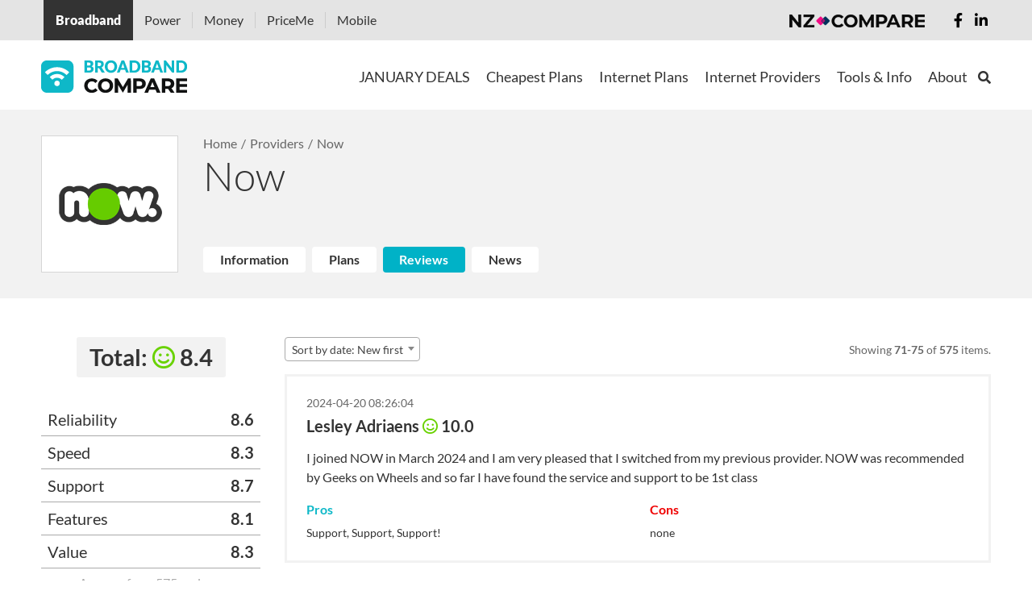

--- FILE ---
content_type: text/html; charset=UTF-8
request_url: https://www.broadbandcompare.co.nz/b/now?section=reviews&sub3=top-menu-4-2&page_r=15&per-page=5&page_n=1
body_size: 29495
content:
<!DOCTYPE html>
<html lang="en-NZ">
<head>
    <meta charset="UTF-8">
    <meta http-equiv="X-UA-Compatible" content="IE=edge">
    <meta name="viewport" content="width=device-width, initial-scale=1">
    <meta name="csrf-param" content="_csrffrontend">
<meta name="csrf-token" content="4CX5M4ulJjx6-p9qLcfsYdX7Zzj7BSLm0eCYn3S5NKSKbINR7fpNBTW47x5at51Wm4kAV5p2e5OXhNDtGs1S4g==">
    <title>Now - compare broadband - Broadband Compare</title>
    <meta name="description" content="Compare Now broadband plans, Now prices and read Now broadband reviews at Broadband Compare NZ.  Now NZ broadband comparison, Now fibre broadband, Now broadband speed, cheapest Now broadband">
<!-- Schema.org markup for Google+ -->
<meta itemprop="name" content="NOW - compare broadband - Broadband Compare">
<meta itemprop="description" content="Compare NOW broadband plans, NOW prices and read NOW broadband reviews at Broadband Compare NZ.  NOW NZ broadband comparison, NOW fibre broadband, NOW broadband speed, cheapest NOW broadband">
<meta itemprop="image" content="https://cdn.broadbandcompare.co.nz/uploads/web/media/1/vwLOr3wMHTvKxqdwUGA7YQztRbTIGPsM.jpg">
<!-- Twitter Card data -->
<meta name="twitter:card" content="summary_large_image">
<meta name="twitter:site" content="@CompareHello">
<meta name="twitter:description" content="Compare NOW broadband plans, NOW prices and read NOW broadband reviews at Broadband Compare NZ.  NOW NZ broadband comparison, NOW fibre broadband, NOW broadband speed, cheapest NOW broadband">
<meta name="twitter:creator" content="@CompareHello">
<meta name="twitter:image" content="https://cdn.broadbandcompare.co.nz/uploads/web/media/1/vwLOr3wMHTvKxqdwUGA7YQztRbTIGPsM.jpg">
<meta name="twitter:title" content="NOW - compare broadband - Broadband Compare">
<!-- Open Graph data -->
<meta property="og:title" content="NOW - compare broadband - Broadband Compare" />
<meta property="og:type" content="website" />
<meta property="og:url" content="https://www.broadbandcompare.co.nz/b/now" />
<meta property="og:image" content="https://cdn.broadbandcompare.co.nz/uploads/web/media/1/vwLOr3wMHTvKxqdwUGA7YQztRbTIGPsM.jpg" />
<meta property="og:image:type" content="image/jpg" />
<meta property="og:image:width" content="1200" />
<meta property="og:image:height" content="630" />
<meta property="og:image:alt" content="Now broadband provider at Broadband Compare" />
<meta property="og:site_name" content="Broadband Compare" />
<meta property="og:description" content="Compare NOW broadband plans, NOW prices and read NOW broadband reviews at Broadband Compare NZ.  NOW NZ broadband comparison, NOW fibre broadband, NOW broadband speed, cheapest NOW broadband" />
<meta property="og:locale" content="en_US" />
<meta property="fb:app_id" content="217343522006071"/>
<!-- Link Rel -->
<link rel="canonical" href="https://www.broadbandcompare.co.nz/b/now" />
<!-- Other -->
<link rel="apple-touch-icon" sizes="180x180" href="https://cdn.broadbandcompare.co.nz/uploads/web/seo//apple-touch-icon.png">
<link rel="icon" type="image/png" sizes="192x192" href="/android-chrome-192x192.png">
<link rel="manifest" href="/site.webmanifest">
<link rel="mask-icon" href="/safari-pinned-tab.svg" color="#5bbad5">
<meta name="msapplication-TileColor" content="#2b5797">
<meta name="msapplication-TileImage" content="/mstile-144x144.png">
<meta name="theme-color" content="#ffffff">
<meta name="google-site-verification" content="zul2_Dpl_yUfm97v8XuHAgDJGGMdmG--xWBIBGc6ges" />
<meta name="yandex-verification" content="402bd345a34de3aa" />
<link rel="icon" type="image/png" sizes="32x32" href="/android-chrome-32x32.png">
<link rel="icon" type="image/png" sizes="16x16" href="/favicon-16x16.png">
<link href="https://fonts.googleapis.com/css2?family=Montserrat:wght@100..900&amp;display=swap" rel="stylesheet">
<link href="https://cdn.broadbandcompare.co.nz/assets/20251216060448125600/css/common-7605b4f0106a93066a9abf6305318bbd.css" rel="stylesheet">
<link href="https://cdn.broadbandcompare.co.nz/assets/20251216060448125600/vue/css/frontend-vue-130c22e6abdf5ff76b8e966595249011.css" rel="stylesheet">
<link href="https://cdn.broadbandcompare.co.nz/assets/20251216060448125600/css/frontend-f666b5d06ef82d3139aba9351bce3059.css" rel="stylesheet">
<link href="/assets/2b25d41b/css/all.min.css" rel="stylesheet">
<link href="/assets/5f6734be/css/form.css" rel="stylesheet">
<style>.remodal-close {left: auto; right: 0px;}</style>
<style>input.loading {
    background-color: #ffffff;
    background-image: url("/assets/27648030/loading.gif");
    background-size: 25px 25px;
    background-position: right 10px center;
    background-repeat: no-repeat;
}</style>
<script>var captchaEnabled = false;
var vue_debug_mode = false;
var vue_store_init = {"common":{"user":{"isGuest":true,"name":null,"avatar_url":null},"urls":{"logout_url":"\/logout","profile_url":"\/profile","cart_comparison_url":"\/profile","plans_comparison_url":"\/compare"},"rating_color_ranges":[40,60,100],"speed_color_ranges":[16,100,10000],"show_rating_in_plans":"1","show_rating_in_providers":"1","cart_enabled":"1"},"plans":{"api_url":"\/plan\/search\/index","leadDataTarget":"","get_from_yii":[],"connection_types_priority_list":["hyper","fibre","cable","vdsl","adsl","mobile","rural"],"show_alert_connection_type":"1","bundle_options_instead_availability":"1","speed_tip":"The speed shown indicates the maximum speed the network can deliver. The actual speed you experience is influenced by various factors.","alert_connection_type_template":"Congrats! {connection_type} is available at your address and the best {connection_type} options are shown below. You can refine your search by using the filters.","ignore_address_modal_text":"Address finder will be switched OFF. Some of the displayed plans might not be available at your address. Do you want to proceed?","ignore_address_alert_text":"Address finder is OFF. Some of the plans shown might not be available. To see plans available at your address, please, {link}click here{\/link}","go_to_default_preset_connections_modal_text":"There are no connections available on current configuration, but maybe we have some on our {link}main BroadbandCompare site{\/link}","default_preset_url":"https:\/\/www.broadbandcompare.co.nz","is_it_default_site_preset":true,"filters":{"sort":"rating","price_type":"per_month","advanced_filters":{"provider_ids":[22]}},"best_available_plans_filters":["mobile"],"dictionaries":{"sort_list":{"rating":"Rating: high to low","price-asc":"Price: low to high","price-desc":"Price: high to low","review-asc":"Review: low to high","review-desc":"Review: high to low"},"price_types_list":{"per_month":"Price per month","per_year":"Price per year","per_two_years":"Price per two years"},"price_types_short_labels_list":{"per_month":"mo","per_year":"year","per_two_years":"two years"},"useful_tips_images":[{"id":1,"url":"https:\/\/cdn.broadbandcompare.co.nz\/uploads\/web\/useful-tips\/2019\/06\/07\/1\/1-tips.png","show_all_parent_id":null},{"id":2,"url":"https:\/\/cdn.broadbandcompare.co.nz\/uploads\/web\/useful-tips\/2019\/06\/07\/1\/2-tips.png","show_all_parent_id":null},{"id":3,"url":"https:\/\/cdn.broadbandcompare.co.nz\/uploads\/web\/useful-tips\/2019\/06\/07\/1\/3-tips.png","show_all_parent_id":null},{"id":4,"url":"https:\/\/cdn.broadbandcompare.co.nz\/uploads\/web\/useful-tips\/2019\/06\/07\/1\/4-tips.png","show_all_parent_id":null},{"id":6,"url":"https:\/\/cdn.broadbandcompare.co.nz\/uploads\/web\/useful-tips\/2019\/06\/07\/1\/6-tips.png","show_all_parent_id":null},{"id":5,"url":"https:\/\/cdn.broadbandcompare.co.nz\/uploads\/web\/useful-tips\/2019\/06\/07\/1\/5-tips.png","show_all_parent_id":null},{"id":21,"url":"https:\/\/cdn.broadbandcompare.co.nz\/uploads\/web\/useful-tips\/2019\/06\/07\/1\/8-tips.png","show_all_parent_id":null},{"id":22,"url":"https:\/\/cdn.broadbandcompare.co.nz\/uploads\/web\/useful-tips\/2019\/06\/07\/1\/9-tips.png","show_all_parent_id":null},{"id":23,"url":"https:\/\/cdn.broadbandcompare.co.nz\/uploads\/web\/useful-tips\/2019\/06\/07\/1\/10-tips.png","show_all_parent_id":null},{"id":24,"url":"https:\/\/cdn.broadbandcompare.co.nz\/uploads\/web\/useful-tips\/2019\/06\/07\/1\/11-tips.png","show_all_parent_id":null},{"id":25,"url":"https:\/\/cdn.broadbandcompare.co.nz\/uploads\/web\/useful-tips\/2019\/06\/07\/1\/12-tips.png","show_all_parent_id":null},{"id":26,"url":"https:\/\/cdn.broadbandcompare.co.nz\/uploads\/web\/useful-tips\/2019\/06\/07\/1\/13-tips.png","show_all_parent_id":null},{"id":27,"url":"https:\/\/cdn.broadbandcompare.co.nz\/uploads\/web\/useful-tips\/2019\/06\/07\/1\/14-tips.png","show_all_parent_id":null},{"id":7,"url":"https:\/\/cdn.broadbandcompare.co.nz\/uploads\/web\/useful-tips\/2019\/06\/07\/1\/7-1-tips.png","show_all_parent_id":20},{"id":8,"url":"https:\/\/cdn.broadbandcompare.co.nz\/uploads\/web\/useful-tips\/2019\/06\/07\/1\/7-2-tips.png","show_all_parent_id":20},{"id":9,"url":"https:\/\/cdn.broadbandcompare.co.nz\/uploads\/web\/useful-tips\/2019\/06\/07\/1\/7-3-tips.png","show_all_parent_id":20},{"id":10,"url":"https:\/\/cdn.broadbandcompare.co.nz\/uploads\/web\/useful-tips\/2019\/06\/07\/1\/7-4-tips.png","show_all_parent_id":20},{"id":11,"url":"https:\/\/cdn.broadbandcompare.co.nz\/uploads\/web\/useful-tips\/2019\/06\/07\/1\/7-5-tips.png","show_all_parent_id":20},{"id":12,"url":"https:\/\/cdn.broadbandcompare.co.nz\/uploads\/web\/useful-tips\/2019\/06\/07\/1\/7-6-tips.png","show_all_parent_id":20},{"id":13,"url":"https:\/\/cdn.broadbandcompare.co.nz\/uploads\/web\/useful-tips\/2019\/06\/07\/1\/7-7-tips.png","show_all_parent_id":20},{"id":14,"url":"https:\/\/cdn.broadbandcompare.co.nz\/uploads\/web\/useful-tips\/2019\/06\/07\/1\/7-8-tips.png","show_all_parent_id":20},{"id":15,"url":"https:\/\/cdn.broadbandcompare.co.nz\/uploads\/web\/useful-tips\/2019\/06\/07\/1\/7-9-tips.png","show_all_parent_id":20},{"id":16,"url":"https:\/\/cdn.broadbandcompare.co.nz\/uploads\/web\/useful-tips\/2019\/06\/07\/1\/7-10-tips.png","show_all_parent_id":20},{"id":17,"url":"https:\/\/cdn.broadbandcompare.co.nz\/uploads\/web\/useful-tips\/2019\/06\/07\/1\/7-11-tips.png","show_all_parent_id":20},{"id":18,"url":"https:\/\/cdn.broadbandcompare.co.nz\/uploads\/web\/useful-tips\/2019\/06\/07\/1\/7-12-tips.png","show_all_parent_id":20},{"id":19,"url":"https:\/\/cdn.broadbandcompare.co.nz\/uploads\/web\/useful-tips\/2019\/06\/07\/1\/7-13-tips.png","show_all_parent_id":20},{"id":20,"url":"https:\/\/cdn.broadbandcompare.co.nz\/uploads\/web\/useful-tips\/2019\/06\/07\/1\/7-tips.png","show_all_parent_id":null}],"connection_types_list":{"hyper":"Hyper Fibre","fibre":"Fibre","cable":"Cable","vdsl":"VDSL","adsl":"ADSL","mobile":"Wireless","rural":"Rural"},"connection_types_list_for_modal":{"hyper":"Hyper Fibre","fibre":"Fibre","cable":"Cable","vdsl":"VDSL","adsl":"ADSL","rural":"Wireless"},"connection_types_for_modal_texts":{"hyper":"","fibre":"\u003Cp\u003EOur Broadband checker shows the theoretical best connection available at this property on the New Zealand broadband network.\u003Cbr \/\u003E\r\nThe actual speed and performance may be affected by a range of factors. \u003Ca href=\u0022\/p\/broadband-faq\u0022\u003EClick here\u003C\/a\u003E\u0026nbsp;to visit our help and advice page.\u003Cbr \/\u003E\r\nIf Fibre is available at your property you may need a new fibre installation. Fibre Broadband installation times vary and are dependent on the local fibre company servicing your area.\u003C\/p\u003E\r\n","vdsl":"\u003Cp\u003EOur Broadband checker shows the theoretical best connection available at this property on the New Zealand broadband network.\u003Cbr \/\u003E\r\nThe actual speed and performance may be affected by a range of factors. \u003Ca href=\u0022\/p\/broadband-faq\u0022\u003EClick here\u003C\/a\u003E\u0026nbsp;to visit our help and advice page.\u003C\/p\u003E\r\n","adsl":"\u003Cp\u003EOur Broadband checker shows the theoretical best connection available at this property on the New Zealand broadband network.\u003Cbr \/\u003E\r\nThe actual speed and performance may be affected by a range of factors. \u003Ca href=\u0022\/p\/broadband-faq\u0022\u003EClick here\u003C\/a\u003E\u0026nbsp;to visit our help and advice page.\u003C\/p\u003E\r\n","rural":"\u003Cp\u003EOur Broadband checker shows the theoretical best connection available at this property on the New Zealand broadband network.\u003Cbr \/\u003E\r\nThe actual speed and performance may be affected by a range of factors. \u003Ca href=\u0022\/p\/broadband-faq\u0022\u003EClick here\u003C\/a\u003E\u0026nbsp;to visit our help and advice page.\u003Cbr \/\u003E\r\nWorking out if you can actually get Wireless can be complex because there are many local features that can get in the way that this site cannot account for. For example, tall buildings or trees can block the line of sight needed. You may be required to climb onto a roof to confirm that you can see the provider\u0026#39;s tower or a site visit may be needed.\u003C\/p\u003E\r\n","cable":"\u003Cp\u003EOur Broadband checker shows the theoretical best connection available at this property on the New Zealand broadband network.\u003Cbr \/\u003E\r\nThe actual speed and performance may be affected by a range of factors. \u003Ca href=\u0022\/p\/broadband-faq\u0022\u003EClick here\u003C\/a\u003E\u0026nbsp;to visit our help and advice page.\u003C\/p\u003E\r\n"},"fibre_types_list":["fibre","hyper"]},"showMessageInPlanView":null},"cart":{"api_url":"\/cart\/api","count":0,"plan_ids":[]}};
function jivo_onLoadCallback() {
    jivo_api.setUserToken('eyJ0eXAiOiJKV1QiLCJhbGciOiJIUzI1NiJ9.eyJhZGRyZXNzIjpudWxsLCJoYXNoIjoiaUFidm53VEdxQmw0cXQzb2lxWk1sdVFfME9ObHJtcFQiLCJ1dG0iOm51bGwsInBpZCI6bnVsbH0.sYfFthM7ZhrzR2jwOW_SlN14zgjTuX75L1_uSDTzwn4');
}
function lazyLoading(){const e="lazy",n=()=>document.querySelectorAll(`.${e}`);let t=n();if(0===t.length)return;const o=n=>{n.src=n.dataset.src,n.classList.remove(e)};if("IntersectionObserver"in window){const e=new IntersectionObserver((n=>{n.forEach((n=>{if(n.isIntersecting){const t=n.target;o(t),e.unobserve(t)}}))}));t.forEach((n=>{e.observe(n)}))}else{let e;const r=(e=!0)=>{const n={scroll:document,resize:window,orientationChange:window};for(let t in n)if(n.hasOwnProperty(t)){const o=n[t];e?o.addEventListener(t,s):o.removeEventListener(t,s)}},s=()=>{e&&clearTimeout(e),e=setTimeout((function(){if(t=n(),0===t.length)r(!1);else{const e=window.scrollY;t.forEach((n=>{n.offsetTop<window.innerHeight+e&&o(n)}))}}),20)};r()}}document.addEventListener("DOMContentLoaded",lazyLoading);
</script>    <!-- WARNING: Respond.js doesn't work if you view the page via file:// -->
    <!--[if lt IE 9]>
    <script src="https://oss.maxcdn.com/html5shiv/3.7.3/html5shiv.min.js"></script>
    <script src="https://oss.maxcdn.com/respond/1.4.2/respond.min.js"></script>
    <![endif]-->

    <link rel="preconnect" href="https://cdn.broadbandcompare.co.nz">
    <link rel="preload" href="https://cdn.broadbandcompare.co.nz/assets/20251216060448125600/webfonts/fa-regular-400.woff2" as="font" crossorigin="anonymous">
    <link rel="preload" href="https://cdn.broadbandcompare.co.nz/assets/20251216060448125600/webfonts/fa-solid-900.woff2" as="font" crossorigin="anonymous">
    <link rel="preload" href="https://cdn.broadbandcompare.co.nz/assets/20251216060448125600/webfonts/fa-brands-400.woff2" as="font" crossorigin="anonymous">

    <!-- Google tag (gtag.js) -->
<script async src="https://www.googletagmanager.com/gtag/js?id=G-KFN8Z2ZGCD"></script>
<script>
  window.dataLayer = window.dataLayer || [];
  function gtag(){dataLayer.push(arguments);}
  gtag('js', new Date());

  gtag('config', 'G-KFN8Z2ZGCD');
</script>

<!-- Google Tag Manager -->
<script>(function(w,d,s,l,i){w[l]=w[l]||[];w[l].push({'gtm.start':
new Date().getTime(),event:'gtm.js'});var f=d.getElementsByTagName(s)[0],
j=d.createElement(s),dl=l!='dataLayer'?'&l='+l:'';j.async=true;j.src=
'https://www.googletagmanager.com/gtm.js?id='+i+dl;f.parentNode.insertBefore(j,f);
})(window,document,'script','dataLayer','GTM-P82F9W');</script>
<!-- End Google Tag Manager -->

<!-- Yandex.Metrika counter -->
<script type="text/javascript" >
   (function(m,e,t,r,i,k,a){m[i]=m[i]||function(){(m[i].a=m[i].a||[]).push(arguments)};
   m[i].l=1*new Date();
   for (var j = 0; j < document.scripts.length; j++) {if (document.scripts[j].src === r) { return; }}
   k=e.createElement(t),a=e.getElementsByTagName(t)[0],k.async=1,k.src=r,a.parentNode.insertBefore(k,a)})
   (window, document, "script", "https://cdn.jsdelivr.net/npm/yandex-metrica-watch/tag.js", "ym");

   ym(36025145, "init", {
        clickmap:true,
        trackLinks:true,
        accurateTrackBounce:true,
        webvisor:true,
        ecommerce:"dataLayer"
   });
</script>
<noscript><div><img src="https://mc.yandex.ru/watch/36025145" style="position:absolute; left:-9999px;" alt="" /></div></noscript>
<!-- /Yandex.Metrika counter -->

<!-- Hotjar Tracking Code for https://www.broadbandcompare.co.nz/ -->
<script>
    (function(h,o,t,j,a,r){
        h.hj=h.hj||function(){(h.hj.q=h.hj.q||[]).push(arguments)};
        h._hjSettings={hjid:318791,hjsv:5};
        a=o.getElementsByTagName('head')[0];
        r=o.createElement('script');r.async=1;
        r.src=t+h._hjSettings.hjid+j+h._hjSettings.hjsv;
        a.appendChild(r);
    })(window,document,'//static.hotjar.com/c/hotjar-','.js?sv=');
</script>

<!-- Facebook Pixel Code -->
<script>
  !function(f,b,e,v,n,t,s)
  {if(f.fbq)return;n=f.fbq=function(){n.callMethod?
  n.callMethod.apply(n,arguments):n.queue.push(arguments)};
  if(!f._fbq)f._fbq=n;n.push=n;n.loaded=!0;n.version='2.0';
  n.queue=[];t=b.createElement(e);t.async=!0;
  t.src=v;s=b.getElementsByTagName(e)[0];
  s.parentNode.insertBefore(t,s)}(window, document,'script',
  'https://connect.facebook.net/en_US/fbevents.js');
  fbq('init', '345872205819407');
  fbq('track', 'PageView');
</script>
<noscript><img height="1" width="1" style="display:none"
  src="https://www.facebook.com/tr?id=345872205819407&ev=PageView&noscript=1"
/></noscript>
<!-- End Facebook Pixel Code -->

<!-- GoogleAdManager Pixel Code -->
<script async src="//pagead2.googlesyndication.com/pagead/js/adsbygoogle.js"></script>
<script>
  (adsbygoogle = window.adsbygoogle || []).push({
    google_ad_client: "ca-pub-2573369155022549",
    enable_page_level_ads: true
  });
</script>
<!-- End GoogleAdManager Pixel Code -->

<meta name="yandex-verification" content="f0521e0822cfdf0d" />
<meta name="verification" content="0fe38ccad56cc69878ebba003bc3c835" /></head>
<body class="b-page" >
<!-- Google Tag Manager (noscript) -->
<noscript><iframe src="https://www.googletagmanager.com/ns.html?id=GTM-P82F9W"
height="0" width="0" style="display:none;visibility:hidden"></iframe></noscript>
<!-- End Google Tag Manager (noscript) -->
<script>if (window.AUTOCOMPLETE_GLOBALS === undefined) {
    window.AUTOCOMPLETE_GLOBALS = {};
}
window.AUTOCOMPLETE_GLOBALS['addressApiServiceUrl'] = 'https://api.nzcompare.com/v1/addresses/list';
window.AUTOCOMPLETE_GLOBALS['addressApiToken'] = 'eb45e46093b4384432b262a286cf751f898146a6';
window.AUTOCOMPLETE_GLOBALS['addressApiVersion'] = '1';
window.AUTOCOMPLETE_GLOBALS['debugAddress'] = 'slice.digital';
window.AUTOCOMPLETE_GLOBALS['debugAddressAid'] = 'A00000';</script>


            <div class="top-compare-banner" id="top-compare-banner" >
    <div class="banner-container">

        <ul id="book" class="list">
                        <li  class="active" style="background: #333333;" >
                <a   href="https://www.broadbandcompare.co.nz?utm_source=www.broadbandcompare.co.nz"  rel="nofollow">Broadband</a>
            </li>
                        <li  >
                <a  target="blank" href="https://www.powercompare.co.nz?utm_source=www.broadbandcompare.co.nz"  rel="nofollow">Power</a>
            </li>
                        <li  >
                <a  target="blank" href="https://www.moneycompare.co.nz?utm_source=www.broadbandcompare.co.nz"  rel="nofollow">Money</a>
            </li>
                        <li  >
                <a  target="blank" href="https://www.priceme.co.nz?utm_source=www.broadbandcompare.co.nz"  rel="nofollow">PriceMe</a>
            </li>
                        <li  >
                <a  target="blank" href="https://www.mobilecompare.co.nz?utm_source=www.broadbandcompare.co.nz"  rel="nofollow">Mobile</a>
            </li>
                    </ul>
        <ul class="social">
            <li><a href="https://www.facebook.com/NZCompare" rel="nofollow"><i class="fab fa-facebook-f"></i></a></li>
            <li><a href="https://www.linkedin.com/company/NZ-Compare" rel="nofollow"><i class="fab fa-linkedin-in"></i></a></li>
        </ul>
        <a href="https://www.nzcompare.com" class="logo"  target="_blank"  rel="nofollow"><img src="https://cdn.broadbandcompare.co.nz/assets/20251216060448125600/assets/15a8a984/img/logo.png" alt=""></a>
    </div>
    <a href="#" id="clickme" class="banner-mobile-menu"><i class="fas fa-bars"></i> Our Services</a>
</div>
    






<header>
    <div class="b-stripe b-stripe_menu">
        <div class="container-fluid d-lg-flex justify-content-between align-items-center">
            <a class="b-logo b-logo_broadband-compare b-link b-link_clean" href="/">
        <img class="full_logo" src="https://cdn.broadbandcompare.co.nz/uploads/web/plugins/2022/09/13/1/bbc_logo-v2-small.png" alt="Broadband Compare">    <img class="mobile_logo" src="https://cdn.broadbandcompare.co.nz/assets/20251216060448125600/images/bbc-logo-small.png" alt=""></a>
            <div class="b-menu-burger">
                <div class="b-menu-burger__item"></div>
            </div>

            <div class="b-menu b-menu_main">
                <form method="GET" action="/search" class="b-header-search">
                    <div class="container-fluid">
                        <div class="b-header-search__in">
                            <input class="b-header-search__field" type="text" name="q" placeholder="Search here">
                            <button class="b-header-search__button fas fa-search fa-primary fa-3x" type="submit"></button>
                            <button type="button" class="b-header-search__close">
                                <svg xmlns="http://www.w3.org/2000/svg" width="16" height="16">
                                    <path fill-rule="evenodd"
                                          fill="#AAA"
                                          d="M14.364.222l1.061 1.06L8.707 8l6.718 6.718-1.061 1.06-6.718-6.717-6.364 6.363-1.06-1.06L6.586 8 .222 1.636 1.282.575l6.364 6.364L14.364.222z"/>
                                </svg>
                            </button>
                        </div>
                    </div>
                </form>
                <nav class="b-menu__nav">
                    <ul class="b-menu-list"><li class="b-menu-list__item first-level">
    <a class="b-menu-list__text" href="/deals?sub3=top-menu-1-1" target="_self">JANUARY DEALS</a>                    <div class="b-menu-list__submenu">
            <div class="b-submenu">
                <div class="container-fluid">
                    <div class="row d-lg-flex justify-content-lg-center"><div class="col-sm-12 col-md-4 col-lg-6">
    <div class="b-submenu__header">Grab a TOP deal now!</div>

                    <ul class="b-menu-list b-menu-list_submenu"><li class="b-menu-list__item">
    <a class="b-menu-list__text" href="https://www.broadbandcompare.co.nz/p/simply-broadband-promo?utm_source=Site&amp;utm_campaign=february2025&amp;utm_id=topmenu" target="_self">Simply Broadband - Fibre Broadband from $63.59/m</a></li>
<li class="b-menu-list__item">
    <a class="b-menu-list__text" href="https://www.broadbandcompare.co.nz/l/lucky-dip-broadband?utm_source=bbc&amp;utm_medium=native&amp;utm_campaign=luckydip&amp;utm_content=dark" target="_self">LuckyDip Broadband</a></li>
<li class="b-menu-list__item">
    <a class="b-menu-list__text" href="https://www.broadbandcompare.co.nz/p/fast-simple-internet-that-just-works?utm_source=Site&amp;utm_campaign=Novem2025&amp;utm_id=topmenu" target="_self">360Net - Save up to $15 Every Month!</a></li>
<li class="b-menu-list__item">
    <a class="b-menu-list__text" href="https://www.broadbandcompare.co.nz/p/bryte-50-off-3-months?utm_source=Site&amp;utm_campaign=april2025&amp;utm_id=topmenu" target="_self">Bryte - Get 50% off the first 3 months + Free modem rental</a></li>
<li class="b-menu-list__item">
    <a class="b-menu-list__text" href="https://www.broadbandcompare.co.nz/p/save-15-sky-broadband?utm_source=Site&amp;utm_campaign=april2025&amp;utm_id=topmenu" target="_self">Save up to $15/month with Sky Broadband!</a></li>
</ul>
            </div>
<div class="col-sm-12 col-md-4 col-lg-6">
    <div class="b-submenu__header">Quick Filters</div>

                    <ul class="b-menu-list b-menu-list_submenu"><li class="b-menu-list__item">
    <a class="b-menu-list__text" href="/compare?sub3=top-menu-3&amp;f%5Badvanced_filters%5D%5Bspeed_min%5D=50&amp;f%5Badvanced_filters%5D%5Bspeed_max%5D=100" target="_self">50-100 Mbps Fibre Plans</a></li>
<li class="b-menu-list__item">
    <a class="b-menu-list__text" href="/compare?sub3=top-menu-3&amp;f%5Badvanced_filters%5D%5Bspeed_min%5D=300&amp;f%5Badvanced_filters%5D%5Bspeed_max%5D=500" target="_self">300-500 Mbps Fibre Plans</a></li>
<li class="b-menu-list__item">
    <a class="b-menu-list__text" href="/compare?sub3=top-menu-3&amp;f%5Badvanced_filters%5D%5Bspeed_min%5D=850" target="_self">Over 850 Mbps Fibre Plans</a></li>
<li class="b-menu-list__item">
    <a class="b-menu-list__text" href="/compare?sub3=top-menu-3&amp;f%5Badvanced_filters%5D%5Bspeed_min%5D=2000" target="_self">Over 2000 Mbps HyperFibre Plans</a></li>
</ul>
            </div>
</div>                </div>
            </div>
        </div>
    </li>
<li class="b-menu-list__item first-level">
    <a class="b-menu-list__text" href="/compare?sub3=top-menu-2" target="_self">Cheapest Plans</a>                    <div class="b-menu-list__submenu">
            <div class="b-submenu">
                <div class="container-fluid">
                    <div class="row d-lg-flex justify-content-lg-center"><div class="col-sm-12 col-md-4 col-lg-3">
    <div class="b-submenu__header">Cheap Fibre Broadband Plans</div>

                    <ul class="b-menu-list b-menu-list_submenu"><li class="b-menu-list__item">
    <a class="b-menu-list__text" href="/special/fibre-starter?sub3=top-menu-2-1" target="_self">Fibre for UNDER $65 Per Month</a></li>
<li class="b-menu-list__item">
    <a class="b-menu-list__text" href="/special/no-contract-fibre-broadband?sub3=top-menu-2-1" target="_self">No Contract Fibre Plans</a></li>
</ul>
            </div>
<div class="col-sm-12 col-md-4 col-lg-3">
    <div class="b-submenu__header">Cheap Broadband Bundled Plans</div>

                    <ul class="b-menu-list b-menu-list_submenu"><li class="b-menu-list__item">
    <a class="b-menu-list__text" href="/cheapest-power-bundle?sub3=top-menu-2-1" target="_self">Cheap Power & Broadband Bundles</a></li>
<li class="b-menu-list__item">
    <a class="b-menu-list__text" href="/cheapest-mobile-bundle?sub3=top-menu-2-1" target="_self">Cheap Mobile & Broadband Plans</a></li>
<li class="b-menu-list__item">
    <a class="b-menu-list__text" href="/landline?sub3=top-menu-2-1" target="_self">Cheap Phone & Internet Plans</a></li>
</ul>
            </div>
<div class="col-sm-12 col-md-4 col-lg-3">
    <div class="b-submenu__header">Cheap Broadband Only Plans</div>

                    <ul class="b-menu-list b-menu-list_submenu"><li class="b-menu-list__item">
    <a class="b-menu-list__text" href="/cheapest-fibre?sub3=top-menu-2-1" target="_self">Cheap Fibre Plans</a></li>
<li class="b-menu-list__item">
    <a class="b-menu-list__text" href="/compare?f%5Bconnection_types%5D%5B%5D=mobile&amp;f%5Bsort%5D=rating&amp;f%5Bprice_type%5D=per_month&amp;page=" target="_self">Cheap Fixed Wireless Plans</a></li>
</ul>
            </div>
</div>                </div>
            </div>
        </div>
    </li>
<li class="b-menu-list__item first-level">
    <a class="b-menu-list__text" href="/compare?sub3=top-menu-3" target="_self">Internet Plans</a>                    <div class="b-menu-list__submenu">
            <div class="b-submenu">
                <div class="container-fluid">
                    <div class="row d-lg-flex justify-content-lg-center"><div class="col-sm-12 col-md-4 col-lg-2">
    <div class="b-submenu__header">Bundle Deals</div>

                    <ul class="b-menu-list b-menu-list_submenu"><li class="b-menu-list__item">
    <a class="b-menu-list__text" href="https://www.broadbandcompare.co.nz/p/zeronet-mobile-bundle?utm_source=Site&amp;utm_campaign=february2025&amp;utm_id=topmenu" target="_self">Save $20/m on Zeronet Mobile Bundle!</a></li>
<li class="b-menu-list__item">
    <a class="b-menu-list__text" href="https://www.broadbandcompare.co.nz/p/save-15-sky-broadband?utm_source=Site&amp;utm_campaign=november2024&amp;utm_id=topmenu" target="_self">Join & Save up to $15/month with Sky Broadband!</a></li>
<li class="b-menu-list__item">
    <a class="b-menu-list__text" href="https://www.broadbandcompare.co.nz/p/get-6-months-free-broadband-with-mercury?utm_source=Site&amp;utm_campaign=july2024&amp;utm_id=topmenu" target="_self">Get 6 Months FREE* Broadband with Mercury!</a></li>
</ul>
            </div>
<div class="col-sm-12 col-md-4 col-lg-2">
    <div class="b-submenu__header">All Plans</div>

                    <ul class="b-menu-list b-menu-list_submenu"><li class="b-menu-list__item">
    <a class="b-menu-list__text" href="/fibre-broadband-nz?sub3=top-menu-3-3" target="_self">Fibre Plans</a></li>
<li class="b-menu-list__item">
    <a class="b-menu-list__text" href="https://www.broadbandcompare.co.nz/special/fibre-gig-plans" target="_self">Fibre Gig Plans</a></li>
<li class="b-menu-list__item">
    <a class="b-menu-list__text" href="/compare?f%5Bconnection_types%5D%5B%5D=mobile&amp;f%5Bsort%5D=rating&amp;f%5Bprice_type%5D=per_month&amp;page=" target="_self">Fixed Wireless</a></li>
<li class="b-menu-list__item">
    <a class="b-menu-list__text" href="/no-contract?sub3=top-menu-3-3" target="_self">No Contract Plans</a></li>
<li class="b-menu-list__item">
    <a class="b-menu-list__text" href="/unlimited?sub3=top-menu-3-3" target="_self">Unlimited Plans</a></li>
<li class="b-menu-list__item">
    <a class="b-menu-list__text" href="/wireless?sub3=top-menu-3-3" target="_self">Rural Plans</a></li>
<li class="b-menu-list__item">
    <a class="b-menu-list__text" href="/free-router?sub3=top-menu-3-3" target="_self">Free Router Plans</a></li>
</ul>
            </div>
<div class="col-sm-12 col-md-4 col-lg-2">
    <div class="b-submenu__header">Business Compare</div>

                    <ul class="b-menu-list b-menu-list_submenu"><li class="b-menu-list__item">
    <a class="b-menu-list__text" href="https://business.nzcompare.com/" target="_self">Broadband for Business</a></li>
</ul>
            </div>
</div>                </div>
            </div>
        </div>
    </li>
<li class="b-menu-list__item first-level">
    <a class="b-menu-list__text" href="/broadbands/index?sub3=top-menu-4" target="_self">Internet Providers</a>                    <div class="b-menu-list__submenu">
            <div class="b-submenu">
                <div class="container-fluid">
                    <div class="row d-lg-flex justify-content-lg-center"><div class="col-sm-12 col-md-4 col-lg-3">
    <div class="b-submenu__header">NZ Broadband Reviews</div>

                    <ul class="b-menu-list b-menu-list_submenu b-menu-list_columns_2"><li class="b-menu-list__item">
    <a class="b-menu-list__text" href="/b/spark?section=reviews&amp;sub3=top-menu-4-2" target="_self">Spark</a></li>
<li class="b-menu-list__item">
    <a class="b-menu-list__text" href="/b/2degrees?section=reviews&amp;sub3=top-menu-4-2" target="_self">2degrees</a></li>
<li class="b-menu-list__item">
    <a class="b-menu-list__text" href="/b/slingshot?section=reviews&amp;sub3=top-menu-4-2" target="_self">Slingshot</a></li>
<li class="b-menu-list__item">
    <a class="b-menu-list__text" href="/b/sky-broadband?section=reviews&amp;sub3=top-menu-4-2" target="_self">Sky Broadband</a></li>
<li class="b-menu-list__item">
    <a class="b-menu-list__text" href="/b/simply-broadband?section=reviews" target="_self">Simply Broadband</a></li>
<li class="b-menu-list__item">
    <a class="b-menu-list__text" href="/b/zeronet" target="_self">Zeronet</a></li>
<li class="b-menu-list__item">
    <a class="b-menu-list__text" href="https://www.broadbandcompare.co.nz/b/one-nz?section=reviews&amp;sub3=top-menu-4-2" target="_self">One NZ</a></li>
<li class="b-menu-list__item">
    <a class="b-menu-list__text" href="/broadband-providers-reviews-nz?sub3=top-menu-4-2" target="_self">Other Providers</a></li>
</ul>
                    <div class="text-center mt-2">
                <a class="b-link b-link_gray-lighten" href="/broadband-providers-reviews-nz?sub3=top-menu-4-2"><b>Read latest reviews</b></a>            </div>
            </div>
<div class="col-sm-12 col-md-4 col-lg-3">
    <div class="b-submenu__header">NZ Broadband Providers</div>

                    <ul class="b-menu-list b-menu-list_submenu b-menu-list_columns_2"><li class="b-menu-list__item">
    <a class="b-menu-list__text" href="/b/2degrees?sub3=top-menu-4-1" target="_self">2degrees</a></li>
<li class="b-menu-list__item">
    <a class="b-menu-list__text" href="/b/zeronet" target="_self">Zeronet</a></li>
<li class="b-menu-list__item">
    <a class="b-menu-list__text" href="https://www.broadbandcompare.co.nz/b/mercury" target="_self">Mercury</a></li>
<li class="b-menu-list__item">
    <a class="b-menu-list__text" href="/b/sky-broadband?sub3=top-menu-4-1" target="_self">Sky Broadband</a></li>
<li class="b-menu-list__item">
    <a class="b-menu-list__text" href="/b/electric-kiwi" target="_self">Electric Kiwi Broadband</a></li>
<li class="b-menu-list__item">
    <a class="b-menu-list__text" href="https://www.broadbandcompare.co.nz/b/one-nz?section=plans&amp;sub3=top-menu-4-2" target="_self">One NZ</a></li>
<li class="b-menu-list__item">
    <a class="b-menu-list__text" href="/b/contact-broadband?sub3=top-menu-4-1" target="_self">Contact Energy</a></li>
<li class="b-menu-list__item">
    <a class="b-menu-list__text" href="/b/simply-broadband?sub3=top-menu-4-1" target="_self">Simply Broadband</a></li>
<li class="b-menu-list__item">
    <a class="b-menu-list__text" href="https://www.broadbandcompare.co.nz/b/nova-energy?section=plans" target="_self">Nova Energy</a></li>
<li class="b-menu-list__item">
    <a class="b-menu-list__text" href="https://www.broadbandcompare.co.nz/b/bryte?section=plans" target="_self">Bryte</a></li>
<li class="b-menu-list__item">
    <a class="b-menu-list__text" href="https://www.broadbandcompare.co.nz/b/360net" target="_self">360Net</a></li>
<li class="b-menu-list__item">
    <a class="b-menu-list__text" href="/b/ash-net" target="_self">Ash Net</a></li>
</ul>
                    <div class="text-center mt-2">
                <a class="b-link b-link_gray-lighten" href="/broadbands/index?sub3=top-menu-4-1"><b>Check all 84 providers</b></a>            </div>
            </div>
</div>                </div>
            </div>
        </div>
    </li>
<li class="b-menu-list__item first-level">
    <a class="b-menu-list__text" href="/p/how-to-switch-broadband?sub3=top-menu-5" target="_self">Tools & Info</a>                    <div class="b-menu-list__submenu">
            <div class="b-submenu">
                <div class="container-fluid">
                    <div class="row d-lg-flex justify-content-lg-end"><div class="col-sm-12 col-md-4 col-lg-3">
    <div class="b-submenu__header">Tools</div>

                    <ul class="b-menu-list b-menu-list_submenu"><li class="b-menu-list__item">
    <a class="b-menu-list__text" href="/n/broadband-speed-calculator" target="_self">FREE Broadband Speed Calculator</a></li>
<li class="b-menu-list__item">
    <a class="b-menu-list__text" href="/p/check-my-broadband-speed?sub3=top-menu-5-1" target="_self">Check My Speed</a></li>
<li class="b-menu-list__item">
    <a class="b-menu-list__text" href="/p/can-i-get-fibre-broadband-nz?sub3=top-menu-5-1" target="_self">Can I Get Fibre?</a></li>
<li class="b-menu-list__item">
    <a class="b-menu-list__text" href="/p/boost-your-broadband-speed?sub3=top-menu-5-1" target="_self">Boost Your Broadband Speed</a></li>
<li class="b-menu-list__item">
    <a class="b-menu-list__text" href="/p/what-is-my-ip-address?sub3=top-menu-5-1" target="_self">IP Address Lookup (DNS)</a></li>
<li class="b-menu-list__item">
    <a class="b-menu-list__text" href="/p/get-fibre-installed?sub3=top-menu-5-1" target="_self">Fibre Installation Guide</a></li>
<li class="b-menu-list__item">
    <a class="b-menu-list__text" href="/p/broadband-faq?sub3=top-menu-5-1" target="_self">Broadband FAQs</a></li>
</ul>
            </div>
<div class="col-sm-12 col-md-4 col-lg-3">
    <div class="b-submenu__header">Info</div>

                    <ul class="b-menu-list b-menu-list_submenu"><li class="b-menu-list__item">
    <a class="b-menu-list__text" href="/p/how-to-choose-the-best-broadband-provider" target="_self">How to Choose Best Provider</a></li>
<li class="b-menu-list__item">
    <a class="b-menu-list__text" href="/p/average-broadband-speeds-chart?sub1=top-menu-5-2" target="_self">Average Broadband Speeds</a></li>
<li class="b-menu-list__item">
    <a class="b-menu-list__text" href="/p/how-to-switch-broadband?sub3=top-menu-5-2" target="_self">How To Switch Broadband</a></li>
<li class="b-menu-list__item">
    <a class="b-menu-list__text" href="/p/broadband-compare-rating?sub3=top-menu-5-2" target="_self">What is Broadband Compare Rating?</a></li>
<li class="b-menu-list__item">
    <a class="b-menu-list__text" href="/n/what-internet-speed-do-i-need?sub3=top-menu-5-2" target="_self">What Speed Do I Need?</a></li>
<li class="b-menu-list__item">
    <a class="b-menu-list__text" href="/p/nz-broadband-consumer-rights?sub3=top-menu-5-2" target="_self">Broadband Consumer Rights</a></li>
<li class="b-menu-list__item">
    <a class="b-menu-list__text" href="/p/can-i-keep-my-email-address?sub3=top-menu-5-2" target="_self">Can I Keep My Old Email?</a></li>
<li class="b-menu-list__item">
    <a class="b-menu-list__text" href="/p/problems-with-your-wifi?sub3=top-menu-5-2" target="_self">Problems With Your Wifi?</a></li>
<li class="b-menu-list__item">
    <a class="b-menu-list__text" href="/p/broadband-glossary?sub3=top-menu-5-2" target="_self">Glossary</a></li>
</ul>
            </div>
<div class="col-sm-12 col-md-4 col-lg-2">
    <div class="b-submenu__header">Wireless</div>

                    <ul class="b-menu-list b-menu-list_submenu"><li class="b-menu-list__item">
    <a class="b-menu-list__text" href="https://www.broadbandcompare.co.nz/n/what-is-5g-5g-broadband-is-here" target="_self">What is 5G?</a></li>
<li class="b-menu-list__item">
    <a class="b-menu-list__text" href="https://www.broadbandcompare.co.nz/p/who-is-wireless-for " target="_self">Who is Wireless for?</a></li>
<li class="b-menu-list__item">
    <a class="b-menu-list__text" href="https://www.broadbandcompare.co.nz/p/the-difference-between-4g-and-5g-wireless " target="_self">4G and 5G: What's the Difference?</a></li>
<li class="b-menu-list__item">
    <a class="b-menu-list__text" href="https://www.broadbandcompare.co.nz/p/how-does-wireless-work " target="_self">How Does Wireless Work?</a></li>
<li class="b-menu-list__item">
    <a class="b-menu-list__text" href="https://www.broadbandcompare.co.nz/n/5g-vs-fibre" target="_self">5G vs Fibre</a></li>
<li class="b-menu-list__item">
    <a class="b-menu-list__text" href="https://www.broadbandcompare.co.nz/p/the-pros-and-cons-of-wireless " target="_self">Pros and Cons of Wireless</a></li>
<li class="b-menu-list__item">
    <a class="b-menu-list__text" href="https://www.broadbandcompare.co.nz/p/should-i-get-wireless " target="_self">Should I Get Wireless?</a></li>
<li class="b-menu-list__item">
    <a class="b-menu-list__text" href="https://www.broadbandcompare.co.nz/n/who-offers-5g" target="_self">Who Offers 5G?</a></li>
<li class="b-menu-list__item">
    <a class="b-menu-list__text" href="https://www.broadbandcompare.co.nz/n/tips-for-5g-connectivity" target="_self">Tips for 5G</a></li>
</ul>
            </div>
<div class="col-sm-12 col-md-4 col-lg-3">
    <div class="b-submenu__header">Other</div>

                    <ul class="b-menu-list b-menu-list_submenu"><li class="b-menu-list__item">
    <a class="b-menu-list__text" href="https://www.broadbandcompare.co.nz/p/commerce-commission-customer-service-rankings?utm_source=Site&amp;utm_campaign=solocampaign&amp;utm_id=topmenu" target="_self">Customer Service Rankings</a></li>
<li class="b-menu-list__item">
    <a class="b-menu-list__text" href="/p/what-is-a-static-ip-address?sub3=top-menu-5-3" target="_self">Static IP Address</a></li>
<li class="b-menu-list__item">
    <a class="b-menu-list__text" href="/p/fibre-broadband?sub3=top-menu-5-3" target="_self">Fibre</a></li>
</ul>
            </div>
</div>                </div>
            </div>
        </div>
    </li>
<li class="b-menu-list__item first-level">
    <a class="b-menu-list__text" href="/about" target="_self">About</a>                    <div class="b-menu-list__submenu">
            <div class="b-submenu">
                <div class="container-fluid">
                    <div class="row d-lg-flex justify-content-lg-center"><div class="col-sm-12 col-md-4 col-lg-2">
    <div class="b-submenu__header">News and Press</div>

                    <ul class="b-menu-list b-menu-list_submenu"><li class="b-menu-list__item">
    <a class="b-menu-list__text" href="/news" target="_self">News</a></li>
<li class="b-menu-list__item">
    <a class="b-menu-list__text" href="http://www.broadbandawards.co.nz/" target="_blank">NZ Compare Awards</a></li>
<li class="b-menu-list__item">
    <a class="b-menu-list__text" href="/p/broadband-compare-press" target="_self">Press Comments</a></li>
</ul>
            </div>
<div class="col-sm-12 col-md-4 col-lg-2">
    <div class="b-submenu__header">About Us</div>

                    <ul class="b-menu-list b-menu-list_submenu"><li class="b-menu-list__item">
    <a class="b-menu-list__text" href="/about" target="_self">About</a></li>
<li class="b-menu-list__item">
    <a class="b-menu-list__text" href="/team" target="_self">Customer Care Team</a></li>
<li class="b-menu-list__item">
    <a class="b-menu-list__text" href="/contacts" target="_self">Contact Us</a></li>
<li class="b-menu-list__item">
    <a class="b-menu-list__text" href="/p/terms-of-use" target="_self">Terms of Use</a></li>
<li class="b-menu-list__item">
    <a class="b-menu-list__text" href="/p/disclaimer" target="_self">Disclaimer</a></li>
<li class="b-menu-list__item">
    <a class="b-menu-list__text" href="/p/privacy-policy" target="_self">Privacy Policy</a></li>
<li class="b-menu-list__item">
    <a class="b-menu-list__text" href="/p/cookies" target="_self">Cookies</a></li>
</ul>
            </div>
<div class="col-sm-12 col-md-4 col-lg-2">
    <div class="b-submenu__header">NZ Compare Websites</div>

                    <ul class="b-menu-list b-menu-list_submenu"><li class="b-menu-list__item">
    <a class="b-menu-list__text" href="https://www.powercompare.co.nz/?utm_source=BBC_MENU" target="_blank">Power Compare</a></li>
<li class="b-menu-list__item">
    <a class="b-menu-list__text" href="https://www.moneycompare.co.nz/?utm_source=BBC_MENU" target="_blank">Money Compare</a></li>
<li class="b-menu-list__item">
    <a class="b-menu-list__text" href="https://www.mobilecompare.co.nz/?utm_source=BBC_MENU" target="_blank">Mobile Compare</a></li>
<li class="b-menu-list__item">
    <a class="b-menu-list__text" href="/p/nz-comparison-website" target="_self">NZ Compare</a></li>
</ul>
            </div>
</div>                </div>
            </div>
        </div>
    </li>
</ul>                </nav>
                <button class="b-header-search-toggle fas fa-search"></button>
            </div>
        </div>
    </div>
</header>

<div class="b-page__content">


<div class="remodal" data-remodal-id="leaveReview">
    <div class="remodal__header remodal__header_leave-review">
        <h2 class="remodal__title">Leave a review of Now</h2>
    </div>
    <div class="remodal__body remodal__body_leave-review mb-4">
        <form id="reviewForm" class="text-left" action="/b/now?section=reviews&amp;sub3=top-menu-4-2&amp;page_r=15&amp;per-page=5&amp;page_n=1" method="post">
<input type="hidden" name="_csrffrontend" value="4CX5M4ulJjx6-p9qLcfsYdX7Zzj7BSLm0eCYn3S5NKSKbINR7fpNBTW47x5at51Wm4kAV5p2e5OXhNDtGs1S4g==">        
<div class="b-slider b-slider_horizontal b-slider_review mb-3">
    <div class="b-slider__label">Reliability</div>
    <div class="b-slider__control no-ui-slider" id="category-slider-1"></div>
    <div class="b-slider__value" id="category-slider-val-1">7</div>
    <input type="hidden" id="review-votes-1-value" name="Review[votes][1][value]" value="7"></div>

<div class="b-slider b-slider_horizontal b-slider_review mb-3">
    <div class="b-slider__label">Speed</div>
    <div class="b-slider__control no-ui-slider" id="category-slider-2"></div>
    <div class="b-slider__value" id="category-slider-val-2">7</div>
    <input type="hidden" id="review-votes-2-value" name="Review[votes][2][value]" value="7"></div>

<div class="b-slider b-slider_horizontal b-slider_review mb-3">
    <div class="b-slider__label">Support</div>
    <div class="b-slider__control no-ui-slider" id="category-slider-3"></div>
    <div class="b-slider__value" id="category-slider-val-3">7</div>
    <input type="hidden" id="review-votes-3-value" name="Review[votes][3][value]" value="7"></div>

<div class="b-slider b-slider_horizontal b-slider_review mb-3">
    <div class="b-slider__label">Features</div>
    <div class="b-slider__control no-ui-slider" id="category-slider-4"></div>
    <div class="b-slider__value" id="category-slider-val-4">7</div>
    <input type="hidden" id="review-votes-4-value" name="Review[votes][4][value]" value="7"></div>

<div class="b-slider b-slider_horizontal b-slider_review mb-3">
    <div class="b-slider__label">Value</div>
    <div class="b-slider__control no-ui-slider" id="category-slider-5"></div>
    <div class="b-slider__value" id="category-slider-val-5">7</div>
    <input type="hidden" id="review-votes-5-value" name="Review[votes][5][value]" value="7"></div>
        <div class="form-group field-review-name required">

<input type="text" id="review-name" class="form-control text-center" name="Review[name]" maxlength="60" placeholder="Your name" aria-required="true">

<span class="invalid-tooltip"></span>
</div>        <div class="form-group field-review-email required">

<input type="text" id="review-email" class="form-control text-center" name="Review[email]" maxlength="60" placeholder="Email" aria-required="true">

<span class="invalid-tooltip"></span>
</div>
        <div class="form-group field-review-text required">
<label class="font-weight-bold" for="review-text">Your review (up to 1000 symbols)</label>
<textarea id="review-text" class="form-control text-center" name="Review[text]" rows="3" placeholder="Comments" aria-required="true"></textarea>

<span class="invalid-tooltip"></span>
</div>
        <div class="form-group field-review-pros">
<label class="font-weight-bold" for="review-pros">Pros (up to 300 symbols)</label>
<input type="text" id="review-pros" class="form-control text-center" name="Review[pros]" rows="3" placeholder="Pros">

<span class="invalid-tooltip"></span>
</div>
        <div class="form-group field-review-cons">
<label class="font-weight-bold" for="review-cons">Cons (up to 300 symbols)</label>
<input type="text" id="review-cons" class="form-control text-center" name="Review[cons]" rows="3" placeholder="Cons">

<span class="invalid-tooltip"></span>
</div>
        <div class="text-center">
        <p><a  target="_blank" href="/p/terms-of-use">Terms of Use</a> and
            <a target="_blank" href="/p/privacy-policy">Privacy Policy</a> apply
        </p>

        <div class="form-group field-review-subscribe_to_newsletter">

<input type="hidden" name="Review[subscribe_to_newsletter]" value="0"><label class="b-form-field b-form-field_checkbox"><input type="checkbox" id="review-subscribe_to_newsletter" class="b-form-field__control" name="Review[subscribe_to_newsletter]" value="1" checked> <span class="b-form-field__view"></span><span class="b-form-field__text">Subscribe to our Newsletter</label>

<span class="invalid-tooltip"></span>
</div>        </div>
        <div class="form-group field-review-recaptcha">

<input type="hidden" id="review-recaptcha" class="form-control text-center" name="Review[reCaptcha]"><div id="review-recaptcha-recaptcha-reviewForm" class="g-recaptcha" data-sitekey="6Lcy5bkUAAAAAFj44BZfNHeF4JqPlgwOsGPpT5JE" data-theme="light" data-type="image" data-size="normal" data-input-id="review-recaptcha" data-form-id="reviewForm"></div>

<span class="invalid-tooltip"></span>
</div>
        <div class="text-center">
            <input type="submit" class="btn btn-primary mb-3 d-none" id="submit-review-form" value="SUBMIT"/>
        </div>

        </form>    </div>
    <div class="remodal__footer">
        <label for="submit-review-form" tabindex="0" class="btn btn-primary mb-3">SUBMIT</label>
        <div class="text-center">
            <a href="#" data-remodal-action="cancel" class="b-link b-link_gray-darken">Close</a>
        </div>
    </div>
</div>

<div class="b-stripe b-stripe_after-header mb-5">
    <div class="container-fluid">
        <div class="row d-flex align-items-stretch">
            <div class="col-lg-2 mb-3 mb-lg-0">
                <div class="b-logo b-logo_plan-page">
                    <img src="https://cdn.broadbandcompare.co.nz/uploads/web/logo/2021/11/10/1/L.png" alt="Now" class="b-logo__image">
                </div>
            </div>
            <div class="col-lg-10 d-flex flex-column justify-content-between">
                <div>
                    <nav><ol class="b-breadcrumb"><li class="b-breadcrumb__item"><a class="b-link b-link_breadcrumb" href="/">Home</a></li><li class="b-breadcrumb__item"><a class="b-link b-link_breadcrumb" href="/broadbands/index">Providers</a></li><li class="b-breadcrumb__item b-breadcrumb__item_active" aria-current="page">Now</li></ol></nav>                    <h1 class="b-heading b-heading_plan-page">Now</h1>
                </div>
                <div>
                    <ul class="nav nav-pills" id="tab-provider">
                        <li class="nav-item mb-2 mb-lg-0">
                            <a class="nav-link " id="tab-provider-information"
                               data-toggle="pill"
                               href="#information">Information</a>
                        </li>
                        <li class="nav-item mb-2 mb-lg-0">
                            <a class="nav-link " id="tab-provider-plans" data-toggle="pill"
                               href="#plans">Plans</a>
                        </li>
                                                    <li class="nav-item mb-2 mb-lg-0">
                                <a class="nav-link active show" id="tab-provider-reviews"
                                   data-toggle="pill"
                                   href="#reviews">Reviews</a>
                            </li>
                                                                            <li class="nav-item mb-2 mb-lg-0">
                                <a class="nav-link " id="tab-provider-news" data-toggle="pill"
                                   href="#news">News</a>
                            </li>
                                                                    </ul>
                </div>
            </div>
        </div>
    </div>
</div>
<div class="container-fluid mb-5">
    <div class="tab-content" id="tab-provider-content">
        <div class="tab-pane fade " id="information">
            
<div class="row">
    <div class="col-lg-10 m-auto">
        <div class="b-pure-content">
            <p>Broadband with a helping hand.<br>
<br>
We’re here to help. It’s what we do differently and what makes us great. It’s why we were founded in the first place after all. Whatever the problem, no matter the solution – we’ll do everything we can to get you and your tech sorted.&nbsp;<br>
<br>
At Now we pride ourselves on helping you enjoy more of the internet and less of its frustrations. While our nationwide network delivers everything you'd expect, it's our ability to get closer to your home and its unique needs that sets us apart. Our plans come with unlimited access to our technical support team (don't worry, they speak your language). If it takes more than a phone call, our friendly team of Techsperts can come to your place and help get any issues fixed.</p>
<p><em>** NOTE: The above information has been provided by the ISP or reproduced from their website **</em></p>
<div class="row">&nbsp;</div>
<p>&nbsp;</p>
<p>&nbsp;</p>
<p>&nbsp;</p>        </div>
                    <a target="_blank" href="/b/now?section=plans" class="btn btn-outline-gray-darken mt-3">
                COMPARE PLANS NOW            </a>
            </div>
</div>

        </div>
        <div class="tab-pane fade row " id="plans">
            <div id="plan-provider">
<div enabled_connection_types="fibre,wireless,cable,adsl,vdsl,3g,4g,other" data-test-id="skeleton_plans_list">
    <div class="d-lg-flex justify-content-between align-items-center mb-3">
        <div class="d-lg-flex">
            <div class="mb-2 mb-lg-0 mr-3">
                <div>
                    <select placeholder="" class="form-control select2-hidden-accessible" data-select2-id="1"
                        tabindex="-1"
                        aria-hidden="true">
                        <option value="rating" data-select2-id="2">Rating: high to low</option>
                        <option value="price-asc" data-select2-id="3">Price: low to high</option>
                        <option value="price-desc" data-select2-id="4">Price: high to low</option>
                        <option value="review-asc" data-select2-id="5">Review: low to high</option>
                        <option value="review-desc" data-select2-id="6">Review: high to low</option>
                    </select>
                    <span class="select2 select2-container select2-container--default" dir="ltr" data-select2-id="7"
                        style="width: 150px;"><span class="selection"><span
                                class="select2-selection select2-selection--single" role="combobox" aria-haspopup="true"
                                aria-expanded="false" tabindex="0" aria-labelledby="select2-0fjy-container"><span
                                    class="select2-selection__rendered" id="select2-0fjy-container" role="textbox"
                                    aria-readonly="true" title="Rating: high to low">Rating: high to low</span><span
                                    class="select2-selection__arrow" role="presentation"><b
                                        role="presentation"></b></span></span></span><span class="dropdown-wrapper"
                            aria-hidden="true"></span></span>
                </div>
            </div>
            <div class="mb-2 mb-lg-0">
                <div>
                    <select placeholder="" class="form-control select2-hidden-accessible" data-select2-id="8"
                        tabindex="-1"
                        aria-hidden="true">
                        <option value="per_month" data-select2-id="9">Price per month</option>
                        <option value="per_year" data-select2-id="10">Price per year</option>
                        <option value="per_two_years" data-select2-id="11">Price per two years</option>
                    </select>
                    <span class="select2 select2-container select2-container--default" dir="ltr" data-select2-id="12"
                        style="width: 150px;"><span class="selection"><span
                                class="select2-selection select2-selection--single" role="combobox" aria-haspopup="true"
                                aria-expanded="false" tabindex="0" aria-labelledby="select2-mhhj-container"><span
                                    class="select2-selection__rendered" id="select2-mhhj-container" role="textbox"
                                    aria-readonly="true" title="Price per month">Price per month</span><span
                                    class="select2-selection__arrow" role="presentation"><b
                                        role="presentation"></b></span></span></span><span class="dropdown-wrapper"
                            aria-hidden="true"></span></span>
                </div>
            </div>
        </div>
            </div>
    <div>
        <!---->
        <div class="vue-content-placeholders vue-content-placeholders-is-rounded vue-content-placeholders-is-animated">

                            <div class="plan-skeleton mb-4">
                    <div class="plan-skeleton__header row">
                        <div class="col-lg-6">
                            <div class="vue-content-placeholders-text">
                                <div class="vue-content-placeholders-text__line"></div>
                            </div>
                        </div>
                    </div>
                    <div class="row d-flex align-items-center">
                        <div class="col-lg-2">
                            <div class="vue-content-placeholders-img"></div>
                        </div>
                        <div class="col-lg-2">
                            <div class="vue-content-placeholders-text">
                                <div class="vue-content-placeholders-text__line"></div>
                                <div class="vue-content-placeholders-text__line"></div>
                                <div class="vue-content-placeholders-text__line"></div>
                                <div class="vue-content-placeholders-text__line"></div>
                                <div class="vue-content-placeholders-text__line"></div>
                            </div>
                        </div>
                        <div class="col-lg-2">
                            <div class="vue-content-placeholders-text">
                                <div class="vue-content-placeholders-text__line"></div>
                                <div class="vue-content-placeholders-text__line"></div>
                                <div class="vue-content-placeholders-text__line"></div>
                                <div class="vue-content-placeholders-text__line"></div>
                                <div class="vue-content-placeholders-text__line"></div>
                            </div>
                        </div>
                        <div class="col-lg-2">
                            <div class="vue-content-placeholders-text">
                                <div class="vue-content-placeholders-text__line"></div>
                                <div class="vue-content-placeholders-text__line"></div>
                                <div class="vue-content-placeholders-text__line"></div>
                                <div class="vue-content-placeholders-text__line"></div>
                                <div class="vue-content-placeholders-text__line"></div>
                            </div>
                        </div>
                        <div class="col-lg-2">
                            <div class="vue-content-placeholders-text">
                                <div class="vue-content-placeholders-text__line"></div>
                                <div class="vue-content-placeholders-text__line"></div>
                                <div class="vue-content-placeholders-text__line"></div>
                                <div class="vue-content-placeholders-text__line"></div>
                                <div class="vue-content-placeholders-text__line"></div>
                            </div>
                        </div>
                        <div class="col-lg-2">
                            <div class="vue-content-placeholders-text">
                                <div class="vue-content-placeholders-text__line"></div>
                                <div class="vue-content-placeholders-text__line"></div>
                                <div class="vue-content-placeholders-text__line"></div>
                                <div class="vue-content-placeholders-text__line"></div>
                            </div>
                        </div>
                    </div>
                </div>
                            <div class="plan-skeleton mb-4">
                    <div class="plan-skeleton__header row">
                        <div class="col-lg-6">
                            <div class="vue-content-placeholders-text">
                                <div class="vue-content-placeholders-text__line"></div>
                            </div>
                        </div>
                    </div>
                    <div class="row d-flex align-items-center">
                        <div class="col-lg-2">
                            <div class="vue-content-placeholders-img"></div>
                        </div>
                        <div class="col-lg-2">
                            <div class="vue-content-placeholders-text">
                                <div class="vue-content-placeholders-text__line"></div>
                                <div class="vue-content-placeholders-text__line"></div>
                                <div class="vue-content-placeholders-text__line"></div>
                                <div class="vue-content-placeholders-text__line"></div>
                                <div class="vue-content-placeholders-text__line"></div>
                            </div>
                        </div>
                        <div class="col-lg-2">
                            <div class="vue-content-placeholders-text">
                                <div class="vue-content-placeholders-text__line"></div>
                                <div class="vue-content-placeholders-text__line"></div>
                                <div class="vue-content-placeholders-text__line"></div>
                                <div class="vue-content-placeholders-text__line"></div>
                                <div class="vue-content-placeholders-text__line"></div>
                            </div>
                        </div>
                        <div class="col-lg-2">
                            <div class="vue-content-placeholders-text">
                                <div class="vue-content-placeholders-text__line"></div>
                                <div class="vue-content-placeholders-text__line"></div>
                                <div class="vue-content-placeholders-text__line"></div>
                                <div class="vue-content-placeholders-text__line"></div>
                                <div class="vue-content-placeholders-text__line"></div>
                            </div>
                        </div>
                        <div class="col-lg-2">
                            <div class="vue-content-placeholders-text">
                                <div class="vue-content-placeholders-text__line"></div>
                                <div class="vue-content-placeholders-text__line"></div>
                                <div class="vue-content-placeholders-text__line"></div>
                                <div class="vue-content-placeholders-text__line"></div>
                                <div class="vue-content-placeholders-text__line"></div>
                            </div>
                        </div>
                        <div class="col-lg-2">
                            <div class="vue-content-placeholders-text">
                                <div class="vue-content-placeholders-text__line"></div>
                                <div class="vue-content-placeholders-text__line"></div>
                                <div class="vue-content-placeholders-text__line"></div>
                                <div class="vue-content-placeholders-text__line"></div>
                            </div>
                        </div>
                    </div>
                </div>
                            <div class="plan-skeleton mb-4">
                    <div class="plan-skeleton__header row">
                        <div class="col-lg-6">
                            <div class="vue-content-placeholders-text">
                                <div class="vue-content-placeholders-text__line"></div>
                            </div>
                        </div>
                    </div>
                    <div class="row d-flex align-items-center">
                        <div class="col-lg-2">
                            <div class="vue-content-placeholders-img"></div>
                        </div>
                        <div class="col-lg-2">
                            <div class="vue-content-placeholders-text">
                                <div class="vue-content-placeholders-text__line"></div>
                                <div class="vue-content-placeholders-text__line"></div>
                                <div class="vue-content-placeholders-text__line"></div>
                                <div class="vue-content-placeholders-text__line"></div>
                                <div class="vue-content-placeholders-text__line"></div>
                            </div>
                        </div>
                        <div class="col-lg-2">
                            <div class="vue-content-placeholders-text">
                                <div class="vue-content-placeholders-text__line"></div>
                                <div class="vue-content-placeholders-text__line"></div>
                                <div class="vue-content-placeholders-text__line"></div>
                                <div class="vue-content-placeholders-text__line"></div>
                                <div class="vue-content-placeholders-text__line"></div>
                            </div>
                        </div>
                        <div class="col-lg-2">
                            <div class="vue-content-placeholders-text">
                                <div class="vue-content-placeholders-text__line"></div>
                                <div class="vue-content-placeholders-text__line"></div>
                                <div class="vue-content-placeholders-text__line"></div>
                                <div class="vue-content-placeholders-text__line"></div>
                                <div class="vue-content-placeholders-text__line"></div>
                            </div>
                        </div>
                        <div class="col-lg-2">
                            <div class="vue-content-placeholders-text">
                                <div class="vue-content-placeholders-text__line"></div>
                                <div class="vue-content-placeholders-text__line"></div>
                                <div class="vue-content-placeholders-text__line"></div>
                                <div class="vue-content-placeholders-text__line"></div>
                                <div class="vue-content-placeholders-text__line"></div>
                            </div>
                        </div>
                        <div class="col-lg-2">
                            <div class="vue-content-placeholders-text">
                                <div class="vue-content-placeholders-text__line"></div>
                                <div class="vue-content-placeholders-text__line"></div>
                                <div class="vue-content-placeholders-text__line"></div>
                                <div class="vue-content-placeholders-text__line"></div>
                            </div>
                        </div>
                    </div>
                </div>
                            <div class="plan-skeleton mb-4">
                    <div class="plan-skeleton__header row">
                        <div class="col-lg-6">
                            <div class="vue-content-placeholders-text">
                                <div class="vue-content-placeholders-text__line"></div>
                            </div>
                        </div>
                    </div>
                    <div class="row d-flex align-items-center">
                        <div class="col-lg-2">
                            <div class="vue-content-placeholders-img"></div>
                        </div>
                        <div class="col-lg-2">
                            <div class="vue-content-placeholders-text">
                                <div class="vue-content-placeholders-text__line"></div>
                                <div class="vue-content-placeholders-text__line"></div>
                                <div class="vue-content-placeholders-text__line"></div>
                                <div class="vue-content-placeholders-text__line"></div>
                                <div class="vue-content-placeholders-text__line"></div>
                            </div>
                        </div>
                        <div class="col-lg-2">
                            <div class="vue-content-placeholders-text">
                                <div class="vue-content-placeholders-text__line"></div>
                                <div class="vue-content-placeholders-text__line"></div>
                                <div class="vue-content-placeholders-text__line"></div>
                                <div class="vue-content-placeholders-text__line"></div>
                                <div class="vue-content-placeholders-text__line"></div>
                            </div>
                        </div>
                        <div class="col-lg-2">
                            <div class="vue-content-placeholders-text">
                                <div class="vue-content-placeholders-text__line"></div>
                                <div class="vue-content-placeholders-text__line"></div>
                                <div class="vue-content-placeholders-text__line"></div>
                                <div class="vue-content-placeholders-text__line"></div>
                                <div class="vue-content-placeholders-text__line"></div>
                            </div>
                        </div>
                        <div class="col-lg-2">
                            <div class="vue-content-placeholders-text">
                                <div class="vue-content-placeholders-text__line"></div>
                                <div class="vue-content-placeholders-text__line"></div>
                                <div class="vue-content-placeholders-text__line"></div>
                                <div class="vue-content-placeholders-text__line"></div>
                                <div class="vue-content-placeholders-text__line"></div>
                            </div>
                        </div>
                        <div class="col-lg-2">
                            <div class="vue-content-placeholders-text">
                                <div class="vue-content-placeholders-text__line"></div>
                                <div class="vue-content-placeholders-text__line"></div>
                                <div class="vue-content-placeholders-text__line"></div>
                                <div class="vue-content-placeholders-text__line"></div>
                            </div>
                        </div>
                    </div>
                </div>
                            <div class="plan-skeleton mb-4">
                    <div class="plan-skeleton__header row">
                        <div class="col-lg-6">
                            <div class="vue-content-placeholders-text">
                                <div class="vue-content-placeholders-text__line"></div>
                            </div>
                        </div>
                    </div>
                    <div class="row d-flex align-items-center">
                        <div class="col-lg-2">
                            <div class="vue-content-placeholders-img"></div>
                        </div>
                        <div class="col-lg-2">
                            <div class="vue-content-placeholders-text">
                                <div class="vue-content-placeholders-text__line"></div>
                                <div class="vue-content-placeholders-text__line"></div>
                                <div class="vue-content-placeholders-text__line"></div>
                                <div class="vue-content-placeholders-text__line"></div>
                                <div class="vue-content-placeholders-text__line"></div>
                            </div>
                        </div>
                        <div class="col-lg-2">
                            <div class="vue-content-placeholders-text">
                                <div class="vue-content-placeholders-text__line"></div>
                                <div class="vue-content-placeholders-text__line"></div>
                                <div class="vue-content-placeholders-text__line"></div>
                                <div class="vue-content-placeholders-text__line"></div>
                                <div class="vue-content-placeholders-text__line"></div>
                            </div>
                        </div>
                        <div class="col-lg-2">
                            <div class="vue-content-placeholders-text">
                                <div class="vue-content-placeholders-text__line"></div>
                                <div class="vue-content-placeholders-text__line"></div>
                                <div class="vue-content-placeholders-text__line"></div>
                                <div class="vue-content-placeholders-text__line"></div>
                                <div class="vue-content-placeholders-text__line"></div>
                            </div>
                        </div>
                        <div class="col-lg-2">
                            <div class="vue-content-placeholders-text">
                                <div class="vue-content-placeholders-text__line"></div>
                                <div class="vue-content-placeholders-text__line"></div>
                                <div class="vue-content-placeholders-text__line"></div>
                                <div class="vue-content-placeholders-text__line"></div>
                                <div class="vue-content-placeholders-text__line"></div>
                            </div>
                        </div>
                        <div class="col-lg-2">
                            <div class="vue-content-placeholders-text">
                                <div class="vue-content-placeholders-text__line"></div>
                                <div class="vue-content-placeholders-text__line"></div>
                                <div class="vue-content-placeholders-text__line"></div>
                                <div class="vue-content-placeholders-text__line"></div>
                            </div>
                        </div>
                    </div>
                </div>
                    </div>
            </div>
</div>
</div>        </div>
                    <div class="tab-pane fade active show" id="reviews">
                
<div class="row">
    <div class="col-lg-3">
        
<div class="b-review b-review_common">
    <div class="b-review__header">
        <div class="b-review__header-in">
            Total: <i class="far fa-smile fa-success "></i> 8.4        </div>
    </div>
    <table class="b-review__table">
                    <tr>
                <td>Reliability</td>
                <td>8.6</td>
            </tr>
                    <tr>
                <td>Speed</td>
                <td>8.3</td>
            </tr>
                    <tr>
                <td>Support</td>
                <td>8.7</td>
            </tr>
                    <tr>
                <td>Features</td>
                <td>8.1</td>
            </tr>
                    <tr>
                <td>Value</td>
                <td>8.3</td>
            </tr>
            </table>
    <div class="b-review__total">
        Average from 575 reviews
    </div>
    <div class="b-review__footer">
        <button class="btn btn-primary" data-remodal-target="leaveReview">LEAVE A REVIEW</button>
    </div>
</div>    </div>
    <div class="col-lg-9">
        
<form id="reviews-sort-form" action="/b/now" method="get">
<input type="hidden" name="section" value="reviews">
<input type="hidden" name="sub3" value="top-menu-4-2">
<input type="hidden" name="page_r" value="15">
<input type="hidden" name="per-page" value="5">
<input type="hidden" name="page_n" value="1">
<div class="d-lg-flex justify-content-between align-items-center mb-3">
    <div class="d-lg-flex">
        <div class="mb-2 mb-lg-0 mr-3">
            <select id="reviews-sort-select" class="select2-yii" name="sort" style="width: 220px" onChange="submit();">
<option value="rating-4">Sort by rating: Low to High</option>
<option value="rating-3">Sort by rating: High to Low</option>
<option value="created-4">Sort by date: Old first</option>
<option value="created-3" selected>Sort by date: New first</option>
</select>        </div>
    </div>
    <div class="b-text b-text_size">
        <div class="summary">Showing <b>71-75</b> of <b>575</b> items.</div>    </div>
</div>
<div id="w1"><div id="review-25162"></div>
<div class="b-review b-review_individually" data-key="25162"><div class="b-review__date">
    2024-04-20 08:26:04</div>
<div class="b-review__name">
    Lesley Adriaens    <i class="far fa-smile fa-success "></i>    10.0</div>
<div class="b-review__content">
            I joined NOW in March 2024 and I am very pleased that I switched from my previous provider. NOW was recommended by Geeks on Wheels and so far I have found the service and support to be 1st class    </div>
<div class="row">
            <div class="col-lg-6 b-review__pros">
            <div class="b-review__pros-title">Pros</div>
            <div class="b-review__pros-content">
                                    Support, Support, Support!                            </div>
        </div>
        <div class="col-lg-6 b-review__cons">
            <div class="b-review__cons-title">Cons</div>
            <div class="b-review__cons-content">
                                    none                            </div>
        </div>
    </div>
</div>
<div id="review-25161"></div>
<div class="b-review b-review_individually" data-key="25161"><div class="b-review__date">
    2024-04-19 16:07:22</div>
<div class="b-review__name">
    Gary Adrien    <i class="far fa-smile fa-success "></i>    10.0</div>
<div class="b-review__content">
            I have dealt with customer service a couple of times since I signed onto Now and each time was given superb customer service. There is nothing worse, when you are phoning any customer service, than being given a range of  options then being put on hold for minutes at a time before eventually speaking to someone from overseas who cares little about your problem. This does not happen with Now. Far from it. You are speaking to a person (at least I was) within a couple of minutes<span style="display:none"> and having your problem dealt with in a friendly and professional manner. They, on both occasions, have gone the extra mile to help. I am more than happy with this company.        </span><a href="#" data-role="review-show-more">     ...read more</a>
    </div>
<div class="row">
    </div>
</div>
<div id="review-25159"></div>
<div class="b-review b-review_individually" data-key="25159"><div class="b-review__date">
    2024-04-17 11:26:46</div>
<div class="b-review__name">
    Sarah    <i class="far fa-smile fa-success "></i>    8.8</div>
<div class="b-review__content">
            Awesome service from Now. Agents are polite and friendly and know what they&#039;re talking about (unlike other companies like 2degrees where they have automated everything so agents cant actually help with anything outside their script) Excellent value for money as well. Easy to set up and get sorted when connection went live.    </div>
<div class="row">
            <div class="col-lg-6 b-review__pros">
            <div class="b-review__pros-title">Pros</div>
            <div class="b-review__pros-content">
                                    Great service, friendly and reliable, agents who know how to troubleshoot issues                            </div>
        </div>
        <div class="col-lg-6 b-review__cons">
            <div class="b-review__cons-title">Cons</div>
            <div class="b-review__cons-content">
                                    None                            </div>
        </div>
    </div>
</div>
<div id="review-25157"></div>
<div class="b-review b-review_individually" data-key="25157"><div class="b-review__date">
    2024-04-15 16:17:06</div>
<div class="b-review__name">
    Notjayda    <i class="far fa-smile fa-success "></i>    10.0</div>
<div class="b-review__content">
            Amazing team!!!!! Cannot recommend them enough    </div>
<div class="row">
            <div class="col-lg-6 b-review__pros">
            <div class="b-review__pros-title">Pros</div>
            <div class="b-review__pros-content">
                                    Answer phones                            </div>
        </div>
        <div class="col-lg-6 b-review__cons">
            <div class="b-review__cons-title">Cons</div>
            <div class="b-review__cons-content">
                                    Answer phones too fast                            </div>
        </div>
    </div>
</div>
<div id="review-25155"></div>
<div class="b-review b-review_individually" data-key="25155"><div class="b-review__date">
    2024-04-13 20:14:00</div>
<div class="b-review__name">
    Jude    <i class="far fa-smile fa-success "></i>    7.0</div>
<div class="b-review__content">
            Upgraded when I needed it most. Stuck on couch with damaged knee    </div>
<div class="row">
            <div class="col-lg-6 b-review__pros">
            <div class="b-review__pros-title">Pros</div>
            <div class="b-review__pros-content">
                                    Easy to do                            </div>
        </div>
        <div class="col-lg-6 b-review__cons">
            <div class="b-review__cons-title">Cons</div>
            <div class="b-review__cons-content">
                                    Can&#039;t think of any                            </div>
        </div>
    </div>
</div>
<nav class="d-flex justify-content-center"><ul class="b-pagination"><li class="b-pagination__page-item"><a class="b-pagination__page-link b-pagination__page-link_arrow" href="/b/now?section=reviews&amp;sub3=top-menu-4-2&amp;page_r=14&amp;per-page=5&amp;page_n=1" data-page="13"><i class="fas fa-arrow-left"></i></a></li>
<li class="b-pagination__page-item"><a class="b-pagination__page-link" href="/b/now?section=reviews&amp;sub3=top-menu-4-2&amp;page_r=10&amp;per-page=5&amp;page_n=1" data-page="9">10</a></li>
<li class="b-pagination__page-item"><a class="b-pagination__page-link" href="/b/now?section=reviews&amp;sub3=top-menu-4-2&amp;page_r=11&amp;per-page=5&amp;page_n=1" data-page="10">11</a></li>
<li class="b-pagination__page-item"><a class="b-pagination__page-link" href="/b/now?section=reviews&amp;sub3=top-menu-4-2&amp;page_r=12&amp;per-page=5&amp;page_n=1" data-page="11">12</a></li>
<li class="b-pagination__page-item"><a class="b-pagination__page-link" href="/b/now?section=reviews&amp;sub3=top-menu-4-2&amp;page_r=13&amp;per-page=5&amp;page_n=1" data-page="12">13</a></li>
<li class="b-pagination__page-item"><a class="b-pagination__page-link" href="/b/now?section=reviews&amp;sub3=top-menu-4-2&amp;page_r=14&amp;per-page=5&amp;page_n=1" data-page="13">14</a></li>
<li class="b-pagination__page-item "><a class="b-pagination__page-link b-pagination__page-link_active" href="/b/now?section=reviews&amp;sub3=top-menu-4-2&amp;page_r=15&amp;per-page=5&amp;page_n=1" data-page="14">15</a></li>
<li class="b-pagination__page-item"><a class="b-pagination__page-link" href="/b/now?section=reviews&amp;sub3=top-menu-4-2&amp;page_r=16&amp;per-page=5&amp;page_n=1" data-page="15">16</a></li>
<li class="b-pagination__page-item"><a class="b-pagination__page-link" href="/b/now?section=reviews&amp;sub3=top-menu-4-2&amp;page_r=17&amp;per-page=5&amp;page_n=1" data-page="16">17</a></li>
<li class="b-pagination__page-item"><a class="b-pagination__page-link" href="/b/now?section=reviews&amp;sub3=top-menu-4-2&amp;page_r=18&amp;per-page=5&amp;page_n=1" data-page="17">18</a></li>
<li class="b-pagination__page-item"><a class="b-pagination__page-link" href="/b/now?section=reviews&amp;sub3=top-menu-4-2&amp;page_r=19&amp;per-page=5&amp;page_n=1" data-page="18">19</a></li>
<li class="b-pagination__page-item"><a class="b-pagination__page-link b-pagination__page-link_arrow" href="/b/now?section=reviews&amp;sub3=top-menu-4-2&amp;page_r=16&amp;per-page=5&amp;page_n=1" data-page="15"><i class="fas fa-arrow-right"></i></a></li></ul></nav><div class="b-text b-text_size mt-2 text-center"><div class="summary">Showing <b>71-75</b> of <b>575</b> items.</div></div></div></form>
    </div>
</div>
            </div>
                            <div class="tab-pane fade " id="news">
                
<div id="w2" class="row mb-3">
<div class="col-lg-6 mb-5" data-key="335"><div class="b-new">
            <div class="b-new__thumb">
            <img src="https://cdn.broadbandcompare.co.nz/uploads/web/news/2019/11/15/1/NOW_news_nov.jpg:news-thumbnail"
                 alt="NOW broadband has won New Zealand’s ‘Best Customer Support’ for the second year" title="NOW broadband has won New Zealand’s ‘Best Customer Support’ for the second year" class="b-new__thumb-img">
        </div>
        <div class="b-new__body">
        <div class="b-new__date">20/11/2019</div>
        <a href="/n/kiwis-are-moving-to-now" class="b-new__title">Kiwis are moving to NOW, for a new level of service and support</a>
        <div class="b-new__description">
            NOW broadband has won New Zealand’s ‘Best Customer Support’ for the second year running in Broadband Compare | TUANZ 2019 Awards. In an industry dominated by large market players, NOW broadband is achieving industry-leading growth by targeting its competitors where they’re not looking – service and support. 
        </div>
    </div>
</div>
</div>
<div class="col-lg-6 mb-5" data-key="336"><div class="b-new">
            <div class="b-new__thumb">
            <img src="https://cdn.broadbandcompare.co.nz/uploads/web/news/2019/11/18/1/bbc-awards19_newsletter2.jpg:news-thumbnail"
                 alt="Best Broadband Providers 2019" title="Best Broadband Providers 2019" class="b-new__thumb-img">
        </div>
        <div class="b-new__body">
        <div class="b-new__date">18/11/2019</div>
        <a href="/n/who-are-best-broadband-providers-2019" class="b-new__title">Who are the best broadband providers for 2019?</a>
        <div class="b-new__description">
            Want to know which broadband provider offers the best Fibre plans? Or which has the best customer support? Or perhaps the best rural plans? Here are the best broadband providers for 2019.
        </div>
    </div>
</div>
</div>
<div class="col-lg-6 mb-5" data-key="292"><div class="b-new">
            <div class="b-new__thumb">
            <img src="https://cdn.broadbandcompare.co.nz/uploads/web/news/2019/03/31/1/Get-the-most-out-of-your-fibre-broadband-experience.jpg:news-thumbnail"
                 alt="Get the most out of your fibre broadband experience" title="Get the most out of your fibre broadband experience" class="b-new__thumb-img">
        </div>
        <div class="b-new__body">
        <div class="b-new__date">31/03/2019</div>
        <a href="/n/get-the-best-fibre-broadband-experience" class="b-new__title">Get the most out of your fibre broadband experience</a>
        <div class="b-new__description">
            There are a range of factors that can affect your fibre broadband performance. Don’t suffer with a poor broadband service. Check out these tips to get the most out of your fibre broadband experience. 
        </div>
    </div>
</div>
</div>
<div class="col-lg-6 mb-5" data-key="285"><div class="b-new">
            <div class="b-new__thumb">
            <img src="https://cdn.broadbandcompare.co.nz/uploads/web/news/1/7-VZji3uV5t-hfCrZTQAh2IApvaRtllC.jpeg:news-thumbnail"
                 alt="NOW Broadband" title="NOW Broadband" class="b-new__thumb-img">
        </div>
        <div class="b-new__body">
        <div class="b-new__date">13/03/2019</div>
        <a href="/n/now-broadband" class="b-new__title">NOW Broadband</a>
        <div class="b-new__description">
            Hawke’s Bay provider NOW Broadband is putting the service back into one of the biggest service industries. Having developed a pedigree in setting the bar for great customer service, their market leading NPS score, wealth...
        </div>
    </div>
</div>
</div>
<div class="col-lg-6 mb-5" data-key="204"><div class="b-new">
            <div class="b-new__thumb">
            <img src="https://cdn.broadbandcompare.co.nz/uploads/web/news/1/204_nowspotlight.jpg:news-thumbnail"
                 alt="SPOTLIGHT: NOW Phone & Broadband" title="SPOTLIGHT: NOW Phone & Broadband" class="b-new__thumb-img">
        </div>
        <div class="b-new__body">
        <div class="b-new__date">11/02/2018</div>
        <a href="/n/now-broadband-deals" class="b-new__title">SPOTLIGHT: NOW Phone & Broadband</a>
        <div class="b-new__description">
            February's SPOTLIGHT focuses on NOW Phone &amp; Broadband.  A Broadband Compare Award Winning ISP we have highlighted the best NOW Broadband Deals and some of the key NOW features and benefits.
        </div>
    </div>
</div>
</div>
<div class="col-lg-6 mb-5" data-key="159"><div class="b-new">
            <div class="b-new__thumb">
            <img src="https://cdn.broadbandcompare.co.nz/uploads/web/news/1/159_finalist0008300x250-innovation.jpg:news-thumbnail"
                 alt="Best Broadband Innovation Broadband Compare Awards 2017 - Finalists" title="Best Broadband Innovation Broadband Compare Awards 2017 - Finalists" class="b-new__thumb-img">
        </div>
        <div class="b-new__body">
        <div class="b-new__date">21/09/2017</div>
        <a href="/n/best-broadband-innovation-nz" class="b-new__title">Best Broadband Innovation Broadband Compare Awards 2017 - Finalists</a>
        <div class="b-new__description">
            The finalists in the Best Broadband Innovation category, sponsored by Chorus, of the Broadband Compare Awards 2017 have been named.

 
        </div>
    </div>
</div>
</div>
</div>    <nav class="d-flex justify-content-center">
        <ul class="b-pagination"><li class="b-pagination__page-item disabled"><span><i class="fas fa-arrow-left"></i></span></li>
<li class="b-pagination__page-item "><a class="b-pagination__page-link b-pagination__page-link_active" href="/b/now?section=news&amp;sub3=top-menu-4-2&amp;page_r=15&amp;per-page=6&amp;page_n=1" data-page="0">1</a></li>
<li class="b-pagination__page-item"><a class="b-pagination__page-link" href="/b/now?section=news&amp;sub3=top-menu-4-2&amp;page_r=15&amp;per-page=6&amp;page_n=2" data-page="1">2</a></li>
<li class="b-pagination__page-item"><a class="b-pagination__page-link b-pagination__page-link_arrow" href="/b/now?section=news&amp;sub3=top-menu-4-2&amp;page_r=15&amp;per-page=6&amp;page_n=2" data-page="1"><i class="fas fa-arrow-right"></i></a></li></ul>    </nav>

            </div>
                    </div>
</div>
</div>


            <div class="remodal remodal_small" data-remodal-id="logIn">
    <div class="remodal__header">
        <span class="remodal__title">Login</span>
        <div class="remodal__close" data-remodal-action="cancel">&times;</div>
    </div>
    <div class="remodal__body mb-3">
        <div class="container-fluid">
            <div class="row">
                <div class="col-lg-10 m-auto">

                    <form id="w4" action="/login" method="post" data-id="user-login-form">
<input type="hidden" name="_csrffrontend" value="4CX5M4ulJjx6-p9qLcfsYdX7Zzj7BSLm0eCYn3S5NKSKbINR7fpNBTW47x5at51Wm4kAV5p2e5OXhNDtGs1S4g==">
<div class="text-left mb-4">
    Log in with

    <div id="w5" class="custom-auth-choice-container">
    
        <a class="facebook auth-link" href="/user/site/oauth?authclient=facebook" title="Facebook" data-popup-width="860" data-popup-height="480"><i class="fab fa-facebook fa_color_facebook fa-2x b-link mr-2 ml-2"></i></a>    
        <a class="linkedin auth-link" href="/user/site/oauth?authclient=linkedin" title="LinkedIn"><i class="fab fa-linkedin fa_color_linkedin fa-2x b-link mr-2"></i></a>    
        <a class="google auth-link" href="/user/site/oauth?authclient=google" title="Google"><i class="fab fa-google-plus-square fa_color_google-plus fa-2x b-link"></i></a>    
    </div></div>

<div class="form-group field-loginform-email required">

<input type="email" id="loginform-email" class="form-control text-center" name="LoginForm[email]" autocorrect="off" autocapitalize="off" autocomplete="email" placeholder="email" aria-required="true">

<span class="invalid-tooltip"></span>
</div>
<div class="form-group field-loginform-password required">

<input type="password" id="loginform-password" class="form-control text-center" name="LoginForm[password]" placeholder="password" autocomplete="password" aria-required="true">

<span class="invalid-tooltip"></span>
</div>
<div class="form-group field-loginform-rememberme">

<input type="hidden" name="LoginForm[rememberMe]" value="0"><label><input type="checkbox" id="loginform-rememberme" class="simple" name="LoginForm[rememberMe]" value="1" checked> Remember Me</label>

<span class="invalid-tooltip"></span>
</div>
<button type="submit" class="d-none" name="login-button">Login</button>
</form>






                </div>
            </div>
        </div>
    </div>
    <div class="remodal__footer">
        <button class="btn btn-primary text-uppercase mb-3"
                data-test-id="login-form-pseudo-login-button"
                onclick="$('[data-id=&#34;user-login-form&#34;]').submit();"
        >
            Log in
        </button>
        <div>
            Forgot password? <a href="/request-password-reset"
                                class="b-link b-link_primary">Reset</a>.
        </div>
        <div>
            Need an account? <a href="/signup"
                                class="b-link b-link_primary" data-remodal-target="signUp">Sign up</a>.
        </div>
    </div>
</div>

    
            <div class="remodal remodal_small" data-remodal-id="signUp">
    <div class="remodal__header">
        <span class="remodal__title">Sign up for free NZ Compare account</span>
        <div class="remodal__close" data-remodal-action="cancel">&times;</div>
    </div>
    <div class="remodal__body mb-3">
        <div class="container-fluid">
            <div class="row">
                <div class="col-lg-10 m-auto">
                    <form id="w6" action="/signup" method="post" data-id="user-signup-form">
<input type="hidden" name="_csrffrontend" value="4CX5M4ulJjx6-p9qLcfsYdX7Zzj7BSLm0eCYn3S5NKSKbINR7fpNBTW47x5at51Wm4kAV5p2e5OXhNDtGs1S4g==">
<div class="text-left mb-4">
    Log in with

    <div id="w7" class="custom-auth-choice-container">
    
        <a class="facebook auth-link" href="/user/site/oauth?authclient=facebook" title="Facebook" data-popup-width="860" data-popup-height="480"><i class="fab fa-facebook fa_color_facebook fa-2x b-link mr-2 ml-2"></i></a>    
        <a class="linkedin auth-link" href="/user/site/oauth?authclient=linkedin" title="LinkedIn"><i class="fab fa-linkedin fa_color_linkedin fa-2x b-link mr-2"></i></a>    
        <a class="google auth-link" href="/user/site/oauth?authclient=google" title="Google"><i class="fab fa-google-plus-square fa_color_google-plus fa-2x b-link"></i></a>    
    </div>
</div>

<div class="form-group field-registrationform-name required">

<input type="text" id="registrationform-name" class="form-control text-center" name="RegistrationForm[name]" autocomplete="name" placeholder="your name" aria-required="true">

<span class="invalid-tooltip"></span>
</div>
<div class="form-group field-registrationform-email required">

<input type="email" id="registrationform-email" class="form-control text-center" name="RegistrationForm[email]" placeholder="email" autocapitalize="off" autocorrect="off" autocomplete="email" aria-required="true">

<span class="invalid-tooltip"></span>
</div>
<div class="form-group field-registrationform-profile_address">

<input type="hidden" id="autocomplete-address-id" name="RegistrationForm[profile_address_id]"><input type="text" id="registrationform-profile_address" class="form-control text-center" name="RegistrationForm[profile_address]" placeholder="start typing your address" autocapitalize="off" autocorrect="off" autocomplete="off">

<span class="invalid-tooltip"></span>
</div>
<div class="form-group field-registrationform-phone">

<input type="tel" id="registrationform-phone" class="form-control text-center" name="RegistrationForm[phone]" placeholder="phone number" autocomplete="tel">

<span class="invalid-tooltip"></span>
</div>
<div class="form-group field-registrationform-password required">

<input type="password" id="registrationform-password" class="form-control text-center" name="RegistrationForm[password]" placeholder="password" aria-required="true">

<span class="invalid-tooltip"></span>
</div>
<div class="form-group field-registrationform-password_confirm required">

<input type="password" id="registrationform-password_confirm" class="form-control text-center" name="RegistrationForm[password_confirm]" placeholder="repeat password" aria-required="true">

<span class="invalid-tooltip"></span>
</div>
<div class="form-group field-registrationform-is_agree">

<input type="hidden" name="RegistrationForm[is_agree]" value="0"><label><input type="checkbox" id="registrationform-is_agree" name="RegistrationForm[is_agree]" value="1" checked style="width: inherit; height: inherit; display: inherit;"> I agree to NZCompare 
                        <a target="_blank" href="/p/terms-of-use">Terms of use</a>&nbsp;and&nbsp;<a target="_blank" href="/p/privacy-policy">Privacy Policy</a></label>

<span class="invalid-tooltip"></span>
</div>
<button type="submit" class="d-none" name="signup-button">Signup</button>
</form>





                </div>
            </div>
        </div>
    </div>
    <div class="remodal__footer">
        <button class="btn btn-primary text-uppercase mb-3"
                onclick="$('[data-id=&#34;user-signup-form&#34;]').submit();"
        >Sign up
        </button>
        <div>
            Already have an account? <a href="/login"
                                        class="b-link b-link_primary" data-remodal-target="logIn">Log in</a>!
        </div>
    </div>
</div>    

<div class="remodal-wrapper remodal-is-closed" style="display: none;">
    <div class="remodal remodal-is-initialized remodal-is-closed"
         data-remodal-options="hashTracking: false"
         data-remodal-id="selectPlane" tabindex="-1">
        <div class="remodal__close" data-remodal-action="cancel">×</div>
        <iframe frameborder="0" class="b-iframe w-100" data-test-role="plan-switch-now-iframe"
                name="plan-switch-now-iframe"></iframe>
        <div class="text-center comparison-loader loader" style="display: none;">
            <div class="lds-ring">
                <div></div>
                <div></div>
                <div></div>
                <div></div>
            </div>
        </div>
        <div class="text-center">
            <a href="#" data-remodal-action="cancel" class="b-link b-link_gray-darken">Close</a>
        </div>
    </div>
</div>


    <footer class="b-footer">
    <div class="b-footer__body">
        <div class="container-fluid">
            <div class="row">
                <div class="col-sm-12 col-lg-4 mb-4">
                    <div class="b-footer__title">About us</div>
                    <div class="b-pure-content b-pure-content_footer">
                                                    <p>Broadband Compare lets you compare internet providers and compare broadband plans in NZ. From fibre broadband providers to rural broadband providers, ADSL broadband to VDSL broadband, here at Broadband Compare we compare all the internet providers and all the internet plans to ensure that you can find the best internet provider for you.</p>                                            </div>

                                            <ul class="b-list b-list_contacts">
    <li class="b-list__item">
        <a target="_blank" href="https://www.google.com/maps/place/Broadband+Compare/@-36.8653771,174.7561573,17z/data=!3m1!4b1!4m5!3m4!1s0x6d0d47e9a47f7bc9:0x53f62adcfa840d14!8m2!3d-36.8581533!4d174.7593035?hl=en" class="b-link b-link_ico b-link_contacts b-link_gray-darkest b-link_hover_gray-darken">
            <i class="b-link__ico fas fa-map-marker-alt"></i>
            Unit E1, 4 Pacific Rise, Mount Wellington, Auckland 1060
        </a>
    </li>
    
    <li class="b-list__item">
        <a href="tel:0508226672" class="b-link b-link_ico b-link_contacts b-link_gray-darkest b-link_hover_gray-darken">
            <i class="b-link__ico fas fa-phone"></i>
            0508 22 66 72
        </a>
    </li>
    
    <li class="b-list__item">
        <a href="mailto:broadband@nzcompare.com" class="b-link b-link_ico b-link_contacts b-link_gray-darkest b-link_hover_gray-darken">
            <i class="b-link__ico far fa-envelope"></i>
            broadband@nzcompare.com
        </a>
    </li>
</ul>                    
                </div>
                <div class="col-sm-12 col-lg-3 mb-4">
                    <div class="b-footer__title">Newsletter</div>

                    
<div class="b-pure-content b-pure-content_footer">
    <p>Subscribe to our newsletter to get Important news and amazing offers:</p>
</div>

<div id="p0" data-pjax-container="" data-pjax-timeout="1000"><form id="subscribe-form-0" class="subscribe-form" action="/b/now?section=reviews&amp;sub3=top-menu-4-2&amp;page_r=15&amp;per-page=5&amp;page_n=1" method="post" data-pjax>
<input type="hidden" name="_csrffrontend" value="4CX5M4ulJjx6-p9qLcfsYdX7Zzj7BSLm0eCYn3S5NKSKbINR7fpNBTW47x5at51Wm4kAV5p2e5OXhNDtGs1S4g==">
<div id="recaptcha-pjax-container" data-pjax-container="" data-pjax-timeout="1000"><div id="recaptcha-loader"><img src="https://cdn.broadbandcompare.co.nz/assets/20251216060448125600/img/loading.gif"></div></div><div class="form-group field-subscriber-email required has-success">

    <div class="input-group input-group-sm mb-4">
        <input type="email" id="subscriber-email" class="form-control form-control-no-border" name="Subscriber[email]" placeholder="Your email"
               autocapitalize="off" autocomplete="email" autocorrect="off"
               aria-label="Your e-mail" aria-describedby="button-addon2" data-id="subscribe-input-email" aria-required="true"
               aria-invalid="false" value=""
               onkeyup="$(this).closest('.form-group').removeClass('has-error');"
        >

        <div class="input-group-append">
            <button
                    class="btn btn-primary"
                    type="button"
                    id="button-addon2"
                    data-id="subscribe-button"
            >
                <i class="fas fa-arrow-right"></i>
            </button>

        </div>
    </div>

    <span class="invalid-tooltip">
            </span>
</div>
</form>
<div class="remodal" data-remodal-id="thankYou">
    <div class="remodal__header">
        <span class="remodal__title">Thank you for signing up</span>
    </div>
    <div class="b-pure-content  mb-4">
        <p class="text-center">You will be the first to learn about new broadband deals and exclusive offers. Cheers! </p>
    </div>
    <button data-remodal-action="confirm" class="btn btn-primary mb-2">GOT IT</button>
    <br/>
</div>
</div>
                    <ul class="b-list b-list_social">
                        <li class="b-list__item">
                            <a class="b-link b-link_clean b-link_social-circle"
                               href="https://www.facebook.com/BroadbandCompare">
                                <i class="fab fa-facebook-f"></i>
                            </a>
                        </li>
                        <li class="b-list__item">
                            <a class="b-link b-link_clean b-link_social-circle"
                               href="https://www.linkedin.com/showcase/broadband-compare">
                                <i class="fab fa-linkedin-in"></i>
                            </a>
                        </li>
                    </ul>
                </div>
                <div class="col-sm-12 col-lg-5 mb-4">
                    <div class="b-footer__title">Jump to...</div>
                    <ul class="b-menu-list b-menu-list_footer"><li class="b-menu-list__item"><a class="b-menu-list__text" href="/compare?sub3=bottom_menu" target="_self">Broadband compare</a></li><li class="b-menu-list__item"><a class="b-menu-list__text" href="/broadbands/index?sub3=bottom_menu" target="_self">Broadband list</a></li><li class="b-menu-list__item"><a class="b-menu-list__text" href="/p/privacy-policy?sub3=bottom_menu" target="_self">Terms of Use and Privacy Policy</a></li><li class="b-menu-list__item"><a class="b-menu-list__text" href="/p/disclaimer?sub3=bottom_menu" target="_self">Disclaimer</a></li><li class="b-menu-list__item"><a class="b-menu-list__text" href="/p/best-broadband-deals?sub3=bottom_menu" target="_self">NZ Best Broadband Deals</a></li><li class="b-menu-list__item"><a class="b-menu-list__text" href="/fastest?sub3=bottom_menu" target="_self">NZ Fastest plans</a></li><li class="b-menu-list__item"><a class="b-menu-list__text" href="/compare?sub3=bottom_menu" target="_self">NZ Cheapest plans</a></li><li class="b-menu-list__item"><a class="b-menu-list__text" href="/fibre?sub3=bottom_menu" target="_self">NZ Fibre plans</a></li><li class="b-menu-list__item"><a class="b-menu-list__text" href="/p/old-web-site?sub3=bottom_menu" target="_self">Historic articles</a></li><li class="b-menu-list__item"><a class="b-menu-list__text" href="http://old.broadbandcompare.co.nz/" target="_self">Historic version</a></li><li class="b-menu-list__item"><a class="b-menu-list__text" href="https://business.nzcompare.com/?sub3=bottom_menu" target="_self">Broadband for Business</a></li></ul>                </div>
            </div>
        </div>
    </div>
    <div class="b-footer__copyright">
        <div class="container-fluid">
            © 2026 NZ Compare
            <div class="b-footer__top">
                <i class="fas fa-arrow-up"></i>
            </div>
        </div>
    </div>
</footer>

    


<script>
    class FloatingSubscriptionElement extends HTMLElement {
        constructor() {
            super();
            const shadow = this.attachShadow({mode: `open`});
            shadow.innerHTML = `
<div id="floating-subscription" style="z-index: 996; display: none;">
    <div class="floating-subscription-container">
        <div class="floating-subscription-plane">
            <svg width="101" height="139" viewBox="0 0 101 139" fill="none" xmlns="http://www.w3.org/2000/svg">
    <g id="Isolation_Mode" clip-path="url(#clip0_2463_115)">
        <path id="Vector" d="M49.3189 46.9156C49.2865 46.8451 49.9297 46.5033 50.7568 46.1507C51.5838 45.7981 52.2757 45.5703 52.3027 45.6463C52.3297 45.7168 51.6865 46.0639 50.8649 46.4111C50.0432 46.7637 49.3514 46.9915 49.3189 46.9156Z" fill="#263238"/>
        <path id="Vector_2" d="M37.6324 52.9963C37.5946 52.9312 38.8486 52.1501 40.4378 51.2605C42.027 50.3709 43.3459 49.7037 43.3784 49.7688C43.4162 49.8393 42.1567 50.615 40.573 51.5046C38.9892 52.3942 37.6703 53.0614 37.6324 52.9963Z" fill="#263238"/>
        <path id="Vector_3" d="M26.8162 60.5254C26.7675 60.4657 27.9135 59.5327 29.3729 58.4424C30.8324 57.3521 32.054 56.5222 32.0973 56.5818C32.1405 56.6469 30.9946 57.5799 29.5405 58.6648C28.0865 59.7497 26.8648 60.585 26.8162 60.5254Z" fill="#263238"/>
        <path id="Vector_4" d="M17.0811 69.4159C17.027 69.3617 18.0378 68.2876 19.3459 67.0129C20.654 65.7382 21.7567 64.7564 21.8054 64.8106C21.8594 64.8703 20.8432 65.9443 19.5405 67.2136C18.2378 68.4829 17.1351 69.4702 17.0811 69.4159Z" fill="#263238"/>
        <path id="Vector_5" d="M8.58377 79.5053C8.55134 79.4836 8.74593 79.1636 9.08107 78.6699C9.42161 78.1763 9.88107 77.4874 10.4703 76.7877C11.6216 75.3719 12.6 74.2653 12.6594 74.3141C12.7189 74.363 11.8378 75.5509 10.6865 76.9613C10.0973 77.6556 9.6162 78.3228 9.23782 78.7838C8.86485 79.2449 8.6162 79.5216 8.58377 79.4999V79.5053Z" fill="#263238"/>
        <path id="Vector_6" d="M2.53514 91.2003C2.46487 91.1786 2.88109 89.7465 3.61622 88.0704C4.34595 86.3889 5.0973 85.1087 5.16217 85.1467C5.23244 85.1846 4.5946 86.5136 3.87568 88.1843C3.15136 89.8496 2.61622 91.2274 2.54055 91.2003H2.53514Z" fill="#263238"/>
        <path id="Vector_7" d="M0.0594553 104.132C-0.0162204 104.132 -0.0486528 102.64 0.162158 100.823C0.367563 99.0005 0.729726 97.5577 0.805401 97.5739C0.886482 97.5902 0.648644 99.0494 0.443239 100.856C0.232428 102.662 0.145942 104.137 0.0648607 104.132H0.0594553Z" fill="#263238"/>
        <path id="Vector_8" d="M1.96757 117.134C1.8973 117.161 1.32973 115.784 0.902701 113.999C0.464863 112.214 0.345945 110.728 0.416215 110.723C0.497296 110.712 0.740539 112.171 1.17297 113.934C1.6 115.702 2.04324 117.107 1.96757 117.134Z" fill="#263238"/>
        <path id="Vector_9" d="M8.4811 128.536C8.42705 128.585 7.39462 127.511 6.34597 126.009C5.29192 124.511 4.62705 123.172 4.69192 123.139C4.76219 123.101 5.52975 124.36 6.573 125.846C7.61083 127.332 8.54056 128.482 8.4811 128.536Z" fill="#263238"/>
        <path id="Vector_10" d="M18.8378 136.559C18.8108 136.624 17.427 136.071 15.8703 135.105C14.3081 134.14 13.1946 133.158 13.2379 133.098C13.2865 133.033 14.4757 133.912 16.0162 134.861C17.5568 135.816 18.8703 136.483 18.8378 136.554V136.559Z" fill="#263238"/>
        <path id="Vector_11" d="M31.6649 138.848C31.6649 138.924 30.1892 139.049 28.3676 138.973C26.5405 138.902 25.0811 138.615 25.0973 138.539C25.1081 138.463 26.573 138.626 28.3838 138.691C30.1946 138.767 31.6649 138.767 31.6703 138.848H31.6649Z" fill="#263238"/>
        <path id="Vector_12" d="M44.6973 137.091C44.7135 137.167 43.2973 137.584 41.5027 137.915C39.7081 138.251 38.2325 138.376 38.227 138.3C38.2162 138.219 39.6703 137.975 41.4541 137.638C43.2379 137.308 44.6811 137.015 44.7027 137.091H44.6973Z" fill="#263238"/>
        <path id="Vector_13" d="M53.854 133.608C53.8973 133.673 53.3135 134.129 52.5081 134.536C51.7027 134.943 51 135.16 50.973 135.089C50.9405 135.013 51.5892 134.688 52.3838 134.286C53.1784 133.89 53.8162 133.548 53.8595 133.614L53.854 133.608Z" fill="#263238"/>
        <g id="Group" opacity="0.2">
            <path id="Vector_14" d="M96.0919 9.32454C86.3838 12.1181 75.7405 15.1829 64.6324 18.3778C54.3027 21.3613 44.3784 24.2253 35.2919 26.8453L34.9892 26.9321L35.2108 27.1545C40.1297 32.0799 44.7892 36.7394 49.0054 40.9542C49.1351 45.3262 49.2541 49.4596 49.3676 53.197V53.338H49.5135C53.773 53.4086 57.6811 53.4682 61.1243 53.5279C65.6811 58.041 69.3027 61.6211 71.7946 64.0892C73.027 65.3042 73.9784 66.2427 74.6324 66.8827C74.946 67.1919 75.1892 67.4252 75.3568 67.5933C75.5189 67.7506 75.6 67.8212 75.6 67.8212C75.6 67.8212 75.6378 67.7344 75.7027 67.5554C75.773 67.3601 75.8703 67.0943 76 66.7417C76.2649 66.004 76.6432 64.9408 77.1405 63.5576C78.1405 60.7532 79.5946 56.674 81.4216 51.5426C85.0865 41.2037 90.2649 26.6121 96.3189 9.54151L96.4378 9.2052L96.0919 9.30284V9.32454Z" fill="black"/>
        </g>
        <g id="Group_2">
            <g id="Group_3">
                <path id="Vector_15" d="M79.3784 60.8293L100.697 0.287659L37.6 18.4756L51.946 32.8611L52.3027 45.641L64.4 45.8634L79.3784 60.8293Z" fill="white"/>
                <path id="Vector_16" d="M51.946 32.861L100.697 0.287506L64.4 45.8632L52.3027 45.6408L51.946 32.861Z" fill="#EBEBEB"/>
                <g id="Group_4">
                    <path id="Vector_17" d="M52.3028 45.6408C52.2271 45.5595 63.0001 35.3399 76.3622 22.815C89.7298 10.2901 100.622 0.206141 100.697 0.287507C100.773 0.368873 90.0055 10.5884 76.6379 23.1133C63.2757 35.6328 52.3784 45.7222 52.3028 45.6408Z" fill="#263238"/>
                </g>
                <path id="Vector_18" d="M64.4 45.8632C64.4 45.8632 64.4541 45.7764 64.5676 45.6191C64.6973 45.4456 64.8757 45.2123 65.0973 44.9194C65.5838 44.2902 66.2757 43.4006 67.1622 42.256C68.9838 39.9344 71.5946 36.6092 74.8217 32.503C81.3298 24.2742 90.3027 12.9372 100.222 0.401418L100.492 0.699759C100.438 0.73773 100.378 0.775701 100.319 0.813671C86.9838 9.68797 74.9136 17.7215 66.1568 23.5473C61.7892 26.4276 58.2487 28.7656 55.7784 30.3983C54.5622 31.1903 53.6108 31.8086 52.946 32.2426C52.6325 32.4433 52.3892 32.5952 52.2054 32.7145C52.0379 32.8176 51.9514 32.8718 51.946 32.861C51.946 32.8555 52.0217 32.7905 52.1838 32.6765C52.3622 32.5518 52.6 32.3836 52.9027 32.1721C53.5622 31.7218 54.4973 31.0818 55.6919 30.2627C58.146 28.6082 61.6595 26.2324 66 23.3032C74.7406 17.4503 86.7892 9.38421 100.097 0.471935C100.157 0.433964 100.216 0.390569 100.27 0.358023C100.362 0.29293 100.492 0.320052 100.551 0.412267C100.6 0.488208 100.595 0.585847 100.541 0.65094C90.5838 13.1542 81.5784 24.4694 75.0487 32.6765C71.7838 36.7448 69.1352 40.0483 67.2919 42.3482C66.3784 43.4711 65.6649 44.3498 65.1676 44.9628C64.9298 45.2449 64.746 45.4673 64.6054 45.6354C64.4757 45.7873 64.4109 45.8632 64.4054 45.8578L64.4 45.8632Z" fill="#263238"/>
            </g>
            <path id="Vector_19" d="M79.3784 60.8291C79.3784 60.8291 79.2919 60.7532 79.1243 60.5904C78.946 60.4169 78.6973 60.1728 78.3676 59.8527C77.6865 59.1855 76.7027 58.2091 75.4216 56.9507C72.827 54.3849 69.0541 50.6475 64.3081 45.95L64.3946 45.988C60.8108 45.9283 56.7352 45.8632 52.2973 45.7927H52.1514V45.6462C52.0379 41.7407 51.9081 37.4337 51.773 32.8664L51.8216 32.9857C47.4379 28.5974 42.5838 23.7426 37.4595 18.6111L37.2271 18.3778L37.5406 18.2856C46.9676 15.5626 57.2703 12.59 67.9892 9.49811C79.5189 6.17838 90.5622 2.99969 100.638 0.103063L100.995 0L100.87 0.352585C94.5892 18.0686 89.2162 33.2135 85.4108 43.943C83.5135 49.2697 82.0054 53.5008 80.9676 56.4137C80.4541 57.8457 80.0595 58.9523 79.7838 59.7171C79.6541 60.0805 79.5514 60.3572 79.4757 60.5579C79.4054 60.7477 79.3676 60.8345 79.3676 60.8345C79.3676 60.8345 79.4 60.726 79.4649 60.5253C79.5352 60.3138 79.6325 60.0263 79.7622 59.652C80.0325 58.8763 80.4216 57.7481 80.9243 56.2943C81.946 53.3597 83.427 49.1016 85.2919 43.7369C89.0379 33.0237 94.3243 17.9059 100.503 0.227824L100.735 0.477346C90.6595 3.38482 79.6216 6.57436 68.0919 9.89951C57.3676 12.986 47.0649 15.9531 37.6325 18.6653L37.7135 18.3453C42.827 23.4822 47.6703 28.3479 52.0487 32.747L52.0973 32.7959V32.8664C52.2216 37.4337 52.3352 41.7407 52.4379 45.6462L52.2865 45.4998C56.7243 45.592 60.8 45.6734 64.3838 45.7493H64.4325L64.4703 45.7873C69.1406 50.5065 72.8541 54.2493 75.4108 56.8313C76.6811 58.1223 77.6649 59.115 78.3406 59.7985C78.6703 60.1348 78.9189 60.3897 79.0973 60.5742C79.2703 60.7477 79.3568 60.8454 79.3568 60.8454L79.3784 60.8291Z" fill="#263238"/>
        </g>
    </g>
    <defs>
        <clipPath id="clip0_2463_115">
            <rect width="101" height="139" fill="white"/>
        </clipPath>
    </defs>
</svg>
        </div>

        <div class="floating-subscription-flex-box">
            <div class="floating-subscription-first-column">
                <div class="title">Get our best deals email and save</div>
                <div class="text">
                    Be the first to hear about new deals on broadband, power, mobile, and shopping — along with useful guides and tips 'n' tricks — right in your inbox.
                </div>
            </div>
            <slot name="secont-column-slot"><slot>
        </div>

        <div class="floating-subscription-close">
            <svg width="20" height="20" viewBox="0 0 20 20" fill="none" xmlns="http://www.w3.org/2000/svg">
    <g id="Vector">
        <path d="M17.1429 5.56306e-07L20 2.85714L2.85714 20L0 17.1429L17.1429 5.56306e-07Z" fill="#444444"/>
        <path d="M20 17.1429L17.1429 20L0 2.85714L2.85714 0L20 17.1429Z" fill="#444444"/>
    </g>
</svg>
        </div>
    </div>
</div>


<style>#floating-subscription {
    min-height: 111px;
    padding: 25px;
    background: #FFD464;
    position: fixed;
    bottom: 0;
    width: 100%;
    box-sizing: border-box;
}

#floating-subscription div,
#floating-subscription span {
    box-sizing: border-box;
}


#floating-subscription .floating-subscription-container {
    max-width: 1180px;
    min-height: 61px;
    margin: auto;
    position: relative;
    align-content: center;

    .floating-subscription-plane {
        position: absolute;
        bottom: -25px;
        margin-left: -101px;
        display: inline;
    }

    .floating-subscription-close {
        position: absolute;
        top: 0px;
        margin: 0;
        margin-top: -45px;
        right: -20px;
        display: inline;
        height: 40px;
        width: 40px;
        padding: 10px;
        background: var(--colors-greys-light-grey, #EEEEEE);
        border-radius: 30px;
        cursor: pointer;
        box-sizing: border-box;

        svg {
            display: block;
        }
    }

    .break {
        flex-basis: 100%;
    }
}

#floating-subscription .floating-subscription-flex-box {
    display: flex;
    align-items: center;
    justify-content: space-between;
}

#floating-subscription .floating-subscription-first-column {
    margin-right: 30px;
    flex-grow: 1;

    .title {
        color: var(--colors-greys-black, #222222);
        font-size: 18px;
        font-family: Montserrat;
        font-weight: 700;
        text-transform: uppercase;
        word-wrap: break-word;
        line-height: 22px;
    }

    .text {
        color: var(--colors-greys-black, #222222);
        font-size: 16px;
        font-family: Lato;
        font-weight: 400;
        word-wrap: break-word;
        margin: 0;
        line-height: 19px;
    }
}

@media (width <= 1330px) {
    #floating-subscription .floating-subscription-container .floating-subscription-plane {
        display: none;
    }

    #floating-subscription .floating-subscription-container .floating-subscription-close {
        right: -20px;
    }
}

@media (width <= 900px) {
    #floating-subscription .floating-subscription-first-column {
        margin: auto;
        margin-bottom: 20px;
    }

    #floating-subscription .floating-subscription-flex-box {
        flex-direction: column;
        max-width: 400px;
        align-items: unset;
        margin: auto;
    }

    #floating-subscription .floating-subscription-second-column,
    floating-subscription-element .floating-subscription-second-column
    {
        max-width: 400px;
        width: 100%;

        div[data-pjax-container] {
            width: 100%;
        }

        input.email {
            max-width: 275px;
            width: auto;
        }
    }

}

</style>`;


        }

        connectedCallback() {
            document.addEventListener('DOMContentLoaded', function () {
    const host = document.querySelector('floating-subscription-element');
    const shadow = host.shadowRoot;
    // Find elements once for efficiency
    const floatingSubscriptionElement = shadow.getElementById('floating-subscription');
    // Find the close button within the subscription element
    const closeButton = floatingSubscriptionElement ? floatingSubscriptionElement.querySelector('.floating-subscription-close') : null;

    // If the main subscription element is not found, do nothing
    if (!floatingSubscriptionElement) {
        console.warn("Element #floating-subscription not found.");
        return;
    }

    // Function to get a cookie value by name
    const getCookieValue = (name) => {
        const cookies = document.cookie.split('; ');
        const cookie = cookies.find(row => row.startsWith(name + '='));
        return cookie ? cookie.split('=')[1] : null;
    };

    // Click handler for the close button
    if (closeButton) {
        closeButton.addEventListener('click', function () {
            floatingSubscriptionElement.style.display = 'none'; // Hide the element
            let d = new Date();
            // Set the expiry date 3 days from now
            d.setTime(d.getTime() + (3 * 24 * 60 * 60 * 1000));
            let expires = "expires=" + d.toUTCString(); // Use toUTCString() instead of toGMTString()
            // Set the cookie; path=/ makes it available for the entire site
            document.cookie = "floating_subscription_closed=1; " + expires + "; path=/";
        });
    } else {
        console.warn("Close button .floating-subscription-close not found within #floating-subscription.");
    }

    // Function to display the subscription box if the cookie is not set
    const tryShowSubscriptionBox = () => {
        const cookieValue = getCookieValue("floating_subscription_closed");
        if (!cookieValue) { // If the cookie is not set or doesn't have the value "1"
            let prevDistplayValue = floatingSubscriptionElement.style.display;
            floatingSubscriptionElement.style.display = 'block'; // Show the element

            //send google analytics event native_impression
            if (window.FloatingSubscriptionWidget && prevDistplayValue != 'block') {
                window.FloatingSubscriptionWidget.native_impression_handler();
            }
        }
    };

    // Show the box after 15 seconds
    setTimeout(tryShowSubscriptionBox, 15000);

    // Handler for the scroll event
    const scrollHandler = function () {
        tryShowSubscriptionBox();
        // Remove the handler so it only fires once on scroll
        document.removeEventListener('scroll', scrollHandler);
    };

    // Add the scroll event handler
    document.addEventListener('scroll', scrollHandler);
});;
        }
    }

    customElements.define('floating-subscription-element', FloatingSubscriptionElement);
</script>

<floating-subscription-element>
    <div slot="secont-column-slot" class="floating-subscription-second-column">
        <div id="p1" data-pjax-container="" data-pjax-timeout="1000">                    <form id="floating-subscription-form" action="/b/now?section=reviews&amp;sub3=top-menu-4-2&amp;page_r=15&amp;per-page=5&amp;page_n=1" method="post" data-pjax>
<input type="hidden" name="_csrffrontend" value="4CX5M4ulJjx6-p9qLcfsYdX7Zzj7BSLm0eCYn3S5NKSKbINR7fpNBTW47x5at51Wm4kAV5p2e5OXhNDtGs1S4g=="><div class="form-group field-floatingsubscriptionform-email required">

<div class="fs-input-group ">
    <input type="text" id="floatingsubscriptionform-email" class="form-control email" name="FloatingSubscriptionForm[email]" placeholder="enter email address" aria-required="true">
        <button type="submit" style="
    width: 125px; height: 40px; display: inline-block; background: #D11182;
    color: var(--text-inverted, white);
    font-size: 16px;
    font-family: Montserrat;
    font-weight: 500;
    text-transform: uppercase;
    letter-spacing: 1.60px;
    word-wrap: break-word;
    border: none;
    ">
        sign up
    </button>
</div>
<div class="fs-help-block fs-help-block-error" style="width: 100%; height: 100%; padding: 10px; 
    background: #EFBDAA; border-bottom-right-radius: 5px; border-bottom-left-radius: 5px; 
    flex-direction: column; justify-content: center; align-items: flex-start; gap: 10px;
    align-self: stretch; justify-content: center; flex-direction: column; 
    color: var(--colors-greys-black, #222222); font-size: 16px; font-family: Lato; font-weight: 700; 
    word-wrap: break-word;"></div>
</div>
<div id="fs-recaptcha-pjax-container" data-pjax-container="" data-pjax-timeout="1000" style="float:right; margin-right:10px"><div class="fs-recaptcha-loader" style="display: none; width: 300px;">﻿<svg xmlns='http://www.w3.org/2000/svg' viewBox='0 0 200 200'>
    <radialGradient id='a10' cx='.66' fx='.66' cy='.3125' fy='.3125' gradientTransform='scale(1.5)'>
        <stop offset='0' stop-color='#120108'></stop>
        <stop offset='.3' stop-color='#120108' stop-opacity='.9'></stop>
        <stop offset='.6' stop-color='#120108' stop-opacity='.6'></stop>
        <stop offset='.8' stop-color='#120108' stop-opacity='.3'></stop>
        <stop offset='1' stop-color='#120108' stop-opacity='0'></stop>
    </radialGradient>
    <circle transform-origin='center' fill='none' stroke='url(#a10)' stroke-width='15' stroke-linecap='round'
            stroke-dasharray='200 1000' stroke-dashoffset='0' cx='100' cy='100' r='70'>
        <animateTransform type='rotate' attributeName='transform' calcMode='spline' dur='2' values='360;0'
                          keyTimes='0;1' keySplines='0 0 1 1' repeatCount='indefinite'></animateTransform>
    </circle>
    <circle transform-origin='center' fill='none' opacity='.2' stroke='#120108' stroke-width='15' stroke-linecap='round'
            cx='100' cy='100' r='70'></circle>
</svg></div></div>
</form>
                </div>    </div>
</floating-subscription-element>


<script type="application/ld+json">{"@context":"https:\/\/schema.org","@graph":[[]]}</script>
<script src="//www.google.com/recaptcha/api.js?hl=en&amp;render=explicit&amp;onload=recaptchaOnloadCallback" async defer></script>
<script src="https://cdn.broadbandcompare.co.nz/assets/20251216060448125600/js/common-331cded9fb3281878c8e530e19d6dc4b.js"></script>
<script src="https://cdn.broadbandcompare.co.nz/assets/20251216060448125600/vue/js/frontend-vue-8ccefe566a716a012c77f28b12b2ed49.js"></script>
<script src="https://cdn.broadbandcompare.co.nz/assets/20251216060448125600/js/frontend-cf8951ae6df96248bccf4ef7b0fbfc82.js"></script>
<script>    $(function() {
        $('a[data-toggle="pill"]').on('click', function (e) {
            CoreHelper.urlAdd('section', e.target.getAttribute('href').replace('#',''));
        });        
                
         window.addEventListener("popstate", function() {
            let newSection = CoreHelper.urlParam('section');
            if (newSection == undefined) {
                newSection = 'plans'
            }            
            $('.nav-pills a[href="#'+newSection+'"]').tab('show');            
         });
    });
function recaptchaOnloadCallback() {
    "use strict";
    jQuery(".g-recaptcha").each(function () {
        const reCaptcha = jQuery(this);
        if (reCaptcha.data("recaptcha-client-id") === undefined) {
            const recaptchaClientId = grecaptcha.render(reCaptcha.attr("id"), {
                "callback": function (response) {
                    if (reCaptcha.data("form-id") !== "") {
                        jQuery("#" + reCaptcha.data("input-id"), "#" + reCaptcha.data("form-id")).val(response)
                            .trigger("change");
                    } else {
                        jQuery("#" + reCaptcha.data("input-id")).val(response).trigger("change");
                    }

                    if (reCaptcha.attr("data-callback")) {
                        eval("(" + reCaptcha.attr("data-callback") + ")(response)");
                    }
                },
                "expired-callback": function () {
                    if (reCaptcha.data("form-id") !== "") {
                        jQuery("#" + reCaptcha.data("input-id"), "#" + reCaptcha.data("form-id")).val("");
                    } else {
                        jQuery("#" + reCaptcha.data("input-id")).val("");
                    }

                    if (reCaptcha.attr("data-expired-callback")) {
                        eval("(" + reCaptcha.attr("data-expired-callback") + ")()");
                    }
                },
            });
            reCaptcha.data("recaptcha-client-id", recaptchaClientId);
        }
    });
}
    $( document ).ready(function() {
        $( "#clickme" ).click(function() {
            $( "#book" ).slideToggle( "slow" );
        });
    });
let startFrameDate;
let framePlanId;

function onFrameLoad() {
    if (startFrameDate){
        // milliseconds
        const loading = (new Date()) - startFrameDate;
        $.post('/lead/site/loading', {value: loading, plan_id: framePlanId});
        // eliminate counter reuse - like History.back
        startFrameDate = null;
    }
}

function registerFrameLoading(frame, plan_id) {
    startFrameDate = new Date();
    framePlanId = parseInt(plan_id);

    if (frame instanceof jQuery){
        frame = frame[0];
    }

    frame.removeEventListener('load', onFrameLoad);
    frame.addEventListener('load', onFrameLoad);
}

(function () {
    const disableCounter = () => {
        // disable loading timer for better log data accuracy 
        startFrameDate = null;
    };

    if ("hidden" in document) {
        document.addEventListener("visibilitychange", disableCounter);
    } else if ("mozHidden" in document) {
        document.addEventListener("mozvisibilitychange", disableCounter);
    } else if ("webkitHidden" in document) {
        document.addEventListener("webkitvisibilitychange", disableCounter);
    } else if ("msHidden" in document) {
        document.addEventListener("msvisibilitychange", disableCounter);
    } else if ("onfocusout" in document) {
        // IE 9 and lower:
        document.onfocusout = disableCounter;
    } else {
        // All others:
        window.onpagehide = window.onblur = disableCounter;
    }
})();</script>
<script>jQuery(function ($) {
const input = $('#review-recaptcha');
const form = input.closest('form');
const votes = form.find('[name^="Review[votes]"]');
// let captchaEnabled = false;

function disableCaptcha() {
    input.parent().hide();
    input.val(true);
}

function enableCaptcha() {
    input.parent().show();
    input.val('');
    captchaEnabled = true;
}

function isChanged() {
    let result = false;
    
    votes.each(function() {
        if ($(this).data('value') !== $(this).val()) {
            result = true;
            
            return false;
        }
    });
    
    return result;
}

form.on('submit', function(e) {
    if (!captchaEnabled && !isChanged()) {
        enableCaptcha();
    }
});


votes.each(function() {
    $(this).data('value', $(this).val());
});

captchaEnabled ? enableCaptcha() : disableCaptcha();
var review = document.getElementById('category-slider-1');

if(review) {
    noUiSlider.create(review, {
        start: [7],
        connect: [true, false],
        range: {
            'min': 1,
            'max': 10
        }
    });
    review.noUiSlider.on('update', function (values, handle) {
        document.getElementById('category-slider-val-1').innerHTML=parseInt(values);
        document.getElementById('review-votes-1-value').value = parseInt(values);
    })
}
var review = document.getElementById('category-slider-2');

if(review) {
    noUiSlider.create(review, {
        start: [7],
        connect: [true, false],
        range: {
            'min': 1,
            'max': 10
        }
    });
    review.noUiSlider.on('update', function (values, handle) {
        document.getElementById('category-slider-val-2').innerHTML=parseInt(values);
        document.getElementById('review-votes-2-value').value = parseInt(values);
    })
}
var review = document.getElementById('category-slider-3');

if(review) {
    noUiSlider.create(review, {
        start: [7],
        connect: [true, false],
        range: {
            'min': 1,
            'max': 10
        }
    });
    review.noUiSlider.on('update', function (values, handle) {
        document.getElementById('category-slider-val-3').innerHTML=parseInt(values);
        document.getElementById('review-votes-3-value').value = parseInt(values);
    })
}
var review = document.getElementById('category-slider-4');

if(review) {
    noUiSlider.create(review, {
        start: [7],
        connect: [true, false],
        range: {
            'min': 1,
            'max': 10
        }
    });
    review.noUiSlider.on('update', function (values, handle) {
        document.getElementById('category-slider-val-4').innerHTML=parseInt(values);
        document.getElementById('review-votes-4-value').value = parseInt(values);
    })
}
var review = document.getElementById('category-slider-5');

if(review) {
    noUiSlider.create(review, {
        start: [7],
        connect: [true, false],
        range: {
            'min': 1,
            'max': 10
        }
    });
    review.noUiSlider.on('update', function (values, handle) {
        document.getElementById('category-slider-val-5').innerHTML=parseInt(values);
        document.getElementById('review-votes-5-value').value = parseInt(values);
    })
}
jQuery('#reviewForm').yiiActiveForm([{"id":"review-name","name":"name","container":".field-review-name","input":"#review-name","error":".invalid-tooltip","validate":function (attribute, value, messages, deferred, $form) {yii.validation.required(value, messages, {"message":"Name cannot be blank."});yii.validation.string(value, messages, {"message":"Name must be a string.","max":60,"tooLong":"Name should contain at most 60 characters.","skipOnEmpty":1});}},{"id":"review-email","name":"email","container":".field-review-email","input":"#review-email","error":".invalid-tooltip","validate":function (attribute, value, messages, deferred, $form) {yii.validation.required(value, messages, {"message":"Email cannot be blank."});yii.validation.email(value, messages, {"pattern":/^[a-zA-Z0-9!#$%&'*+\/=?^_`{|}~-]+(?:\.[a-zA-Z0-9!#$%&'*+\/=?^_`{|}~-]+)*@(?:[a-zA-Z0-9](?:[a-zA-Z0-9-]*[a-zA-Z0-9])?\.)+[a-zA-Z0-9](?:[a-zA-Z0-9-]*[a-zA-Z0-9])?$/,"fullPattern":/^[^@]*<[a-zA-Z0-9!#$%&'*+\/=?^_`{|}~-]+(?:\.[a-zA-Z0-9!#$%&'*+\/=?^_`{|}~-]+)*@(?:[a-zA-Z0-9](?:[a-zA-Z0-9-]*[a-zA-Z0-9])?\.)+[a-zA-Z0-9](?:[a-zA-Z0-9-]*[a-zA-Z0-9])?>$/,"allowName":false,"message":"Email is not a valid email address.","enableIDN":false,"skipOnEmpty":1});yii.validation.string(value, messages, {"message":"Email must be a string.","max":60,"tooLong":"Email should contain at most 60 characters.","skipOnEmpty":1});}},{"id":"review-text","name":"text","container":".field-review-text","input":"#review-text","error":".invalid-tooltip","validate":function (attribute, value, messages, deferred, $form) {yii.validation.required(value, messages, {"message":"Text cannot be blank."});yii.validation.string(value, messages, {"message":"Text must be a string.","skipOnEmpty":1});}},{"id":"review-pros","name":"pros","container":".field-review-pros","input":"#review-pros","error":".invalid-tooltip","validate":function (attribute, value, messages, deferred, $form) {yii.validation.string(value, messages, {"message":"Pros must be a string.","skipOnEmpty":1});}},{"id":"review-cons","name":"cons","container":".field-review-cons","input":"#review-cons","error":".invalid-tooltip","validate":function (attribute, value, messages, deferred, $form) {yii.validation.string(value, messages, {"message":"Cons must be a string.","skipOnEmpty":1});}},{"id":"review-subscribe_to_newsletter","name":"subscribe_to_newsletter","container":".field-review-subscribe_to_newsletter","input":"#review-subscribe_to_newsletter","error":".invalid-tooltip","validate":function (attribute, value, messages, deferred, $form) {yii.validation.boolean(value, messages, {"trueValue":"1","falseValue":"0","message":"Subscribe To Newsletter must be either \u00221\u0022 or \u00220\u0022.","skipOnEmpty":1});}},{"id":"review-recaptcha","name":"reCaptcha","container":".field-review-recaptcha","input":"#review-recaptcha","error":".invalid-tooltip","validate":function (attribute, value, messages, deferred, $form) {if (!value) {
     messages.push("Re Captcha cannot be blank.");
}}}], []);
$(document).on('click', 'a[data-role="review-show-more"]', function(e){
    e.preventDefault();
    if ($(this).prev('span:visible').length == 0) {
        $(this).prev('span').css('display', 'inline');
        $(this).text('Hide full');
    } else {
        $(this).prev('span').css('display', 'none');
        $(this).text(' ...show full');
    }
});

$('.b-review__isp-link').on('click', function () {
    $(this).siblings('.b-review__isp-content').slideToggle();
    $(this).addClass('hidden');
    return false;
});
$('.b-review__isp-close-link').on('click', function () {
    let contentBlock = $(this).parent('.b-review__isp-content');
    contentBlock.slideToggle();
    contentBlock.siblings('.b-review__isp-link').removeClass('hidden');
    return false;
});
jQuery('#reviews-sort-form').yiiActiveForm([], []);
jQuery('#w5').authchoice();
jQuery('#w4').yiiActiveForm([{"id":"loginform-email","name":"email","container":".field-loginform-email","input":"#loginform-email","error":".invalid-tooltip","enableAjaxValidation":true,"validate":function (attribute, value, messages, deferred, $form) {yii.validation.required(value, messages, {"message":"email cannot be blank."});}},{"id":"loginform-password","name":"password","container":".field-loginform-password","input":"#loginform-password","error":".invalid-tooltip","enableAjaxValidation":true,"validate":function (attribute, value, messages, deferred, $form) {yii.validation.required(value, messages, {"message":"Password cannot be blank."});}},{"id":"loginform-rememberme","name":"rememberMe","container":".field-loginform-rememberme","input":"#loginform-rememberme","error":".invalid-tooltip","enableAjaxValidation":true,"validate":function (attribute, value, messages, deferred, $form) {yii.validation.boolean(value, messages, {"trueValue":"1","falseValue":"0","message":"Remember Me must be either \u00221\u0022 or \u00220\u0022.","skipOnEmpty":1});}}], {"validationUrl":"\/user\/site\/login-validation-ajax"});
jQuery('#w7').authchoice();
registerAutocomplete('#registrationform-profile_address', {"beforeRender":trimAutocompleteSuggestions(33)});
jQuery('#w6').yiiActiveForm([{"id":"registrationform-name","name":"name","container":".field-registrationform-name","input":"#registrationform-name","error":".invalid-tooltip","enableAjaxValidation":true,"validate":function (attribute, value, messages, deferred, $form) {yii.validation.required(value, messages, {"message":"Name cannot be blank."});yii.validation.string(value, messages, {"message":"Name must be a string.","max":50,"tooLong":"Name should contain at most 50 characters.","skipOnEmpty":1});}},{"id":"registrationform-email","name":"email","container":".field-registrationform-email","input":"#registrationform-email","error":".invalid-tooltip","enableAjaxValidation":true,"validate":function (attribute, value, messages, deferred, $form) {yii.validation.required(value, messages, {"message":"Email cannot be blank."});yii.validation.email(value, messages, {"pattern":/^[a-zA-Z0-9!#$%&'*+\/=?^_`{|}~-]+(?:\.[a-zA-Z0-9!#$%&'*+\/=?^_`{|}~-]+)*@(?:[a-zA-Z0-9](?:[a-zA-Z0-9-]*[a-zA-Z0-9])?\.)+[a-zA-Z0-9](?:[a-zA-Z0-9-]*[a-zA-Z0-9])?$/,"fullPattern":/^[^@]*<[a-zA-Z0-9!#$%&'*+\/=?^_`{|}~-]+(?:\.[a-zA-Z0-9!#$%&'*+\/=?^_`{|}~-]+)*@(?:[a-zA-Z0-9](?:[a-zA-Z0-9-]*[a-zA-Z0-9])?\.)+[a-zA-Z0-9](?:[a-zA-Z0-9-]*[a-zA-Z0-9])?>$/,"allowName":false,"message":"Email is not a valid email address.","enableIDN":false,"skipOnEmpty":1});}},{"id":"registrationform-profile_address","name":"profile_address","container":".field-registrationform-profile_address","input":"#registrationform-profile_address","error":".invalid-tooltip","enableAjaxValidation":true,"validate":function (attribute, value, messages, deferred, $form) {yii.validation.string(value, messages, {"message":"Location must be a string.","skipOnEmpty":1});}},{"id":"registrationform-phone","name":"phone","container":".field-registrationform-phone","input":"#registrationform-phone","error":".invalid-tooltip","enableAjaxValidation":true,"validate":function (attribute, value, messages, deferred, $form) {yii.validation.string(value, messages, {"message":"Phone must be a string.","max":30,"tooLong":"Phone should contain at most 30 characters.","skipOnEmpty":1});    var options = {"pattern":/^(0|64)([34679]\d{7}|2\d{7,9})$/i,"not":false,"message":"Must contain digits only and start with 0 or 64","skipOnEmpty":1};
    var cleanValue = value.replace(/[^\d]/g, '');
    $('#' + attribute.id).val(cleanValue);
    
    yii.validation.regularExpression(cleanValue, messages, options);      }},{"id":"registrationform-password","name":"password","container":".field-registrationform-password","input":"#registrationform-password","error":".invalid-tooltip","enableAjaxValidation":true,"validate":function (attribute, value, messages, deferred, $form) {yii.validation.required(value, messages, {"message":"Password cannot be blank."});yii.validation.string(value, messages, {"message":"Password must be a string.","min":6,"tooShort":"Password should contain at least 6 characters.","skipOnEmpty":1});}},{"id":"registrationform-password_confirm","name":"password_confirm","container":".field-registrationform-password_confirm","input":"#registrationform-password_confirm","error":".invalid-tooltip","enableAjaxValidation":true,"validate":function (attribute, value, messages, deferred, $form) {yii.validation.required(value, messages, {"message":"Password Confirm cannot be blank."});yii.validation.compare(value, messages, {"operator":"==","type":"string","compareAttribute":"registrationform-password","compareAttributeName":"RegistrationForm[password]","skipOnEmpty":1,"message":"Password Confirm must be equal to \u0022Password\u0022."}, $form);}},{"id":"registrationform-is_agree","name":"is_agree","container":".field-registrationform-is_agree","input":"#registrationform-is_agree","error":".invalid-tooltip","enableAjaxValidation":true,"validate":function (attribute, value, messages, deferred, $form) {yii.validation.compare(value, messages, {"operator":"==","type":"string","compareValue":true,"skipOnEmpty":1,"message":"You must agree to the terms and conditions"}, $form);}}], {"validationUrl":"\/user\/site\/signup-validation-ajax"});
        $('body').on('click', 'a[data-toggle=switchNow][data-model-id]', function(e) {
            
            var sendPlanParam = $(this).data('model-id');
            
            if ($(this).data('details-id')) {
                sendPlanParam = sendPlanParam + '.' + $(this).data('details-id');
            }
            
            e.preventDefault();
            showPlanTrackingForm(sendPlanParam, $(this).data('target'))
        });
        $(document).on('pjax:success', function(event) {
            if (typeof event.relatedTarget == 'undefined') return;
            if(event.relatedTarget.getAttribute('id') == 'subscribe-form-0'){
                $(this).trigger('newsletter-subscribe');
                $('#subscribe-modal-success').modal('show');
            }
        });
jQuery(document).pjax("#recaptcha-pjax-container a", {"push":false,"replace":false,"timeout":1000,"scrollTo":false,"container":"#recaptcha-pjax-container"});
jQuery(document).off("submit", "#recaptcha-pjax-container form[data-pjax]").on("submit", "#recaptcha-pjax-container form[data-pjax]", function (event) {jQuery.pjax.submit(event, {"push":false,"replace":false,"timeout":1000,"scrollTo":false,"container":"#recaptcha-pjax-container"});});
$('[data-id="subscribe-button"]').click(function() {
    $('#recaptcha-loader').show();
    $.pjax.reload({url: '/?recaptcha=1', container: '#recaptcha-pjax-container', push: false, replace: false, timeout: 10000});
});
jQuery('#subscribe-form-0').yiiActiveForm([], []);
$.fn.modal = function(action) {    
    $('[data-remodal-id="thankYou"]').remodal().open();  
    try {window.dataLayer = window.dataLayer || [];
window.dataLayer.push({
     'event': 'newsletterSubscription'
});} catch (e) {console.error(e);}
}
jQuery(document).pjax("#p0 a", {"push":false,"replace":false,"timeout":1000,"scrollTo":false,"container":"#p0"});
jQuery(document).off("submit", "#p0 form[data-pjax]").on("submit", "#p0 form[data-pjax]", function (event) {jQuery.pjax.submit(event, {"push":false,"replace":false,"timeout":1000,"scrollTo":false,"container":"#p0"});});
window.FloatingSubscriptionWidget = {
            native_impression_handler:function() { 
            if (typeof gtag === 'function') {
                gtag('event', 'native_impression', {"id":null,"type":"floating_subscription","name":null,"position":"bottom"});
            }
        },
            native_click_handler:function() { 
            if (typeof gtag === 'function') {
                gtag('event', 'native_click', {"id":null,"type":"floating_subscription","name":null,"position":"bottom","target":"submit","transport_type":"beacon"});
            }
        }
        }
jQuery(document).pjax("#fs-recaptcha-pjax-container a", {"push":false,"replace":false,"timeout":1000,"scrollTo":false,"container":"#fs-recaptcha-pjax-container"});
jQuery(document).off("submit", "#fs-recaptcha-pjax-container form[data-pjax]").on("submit", "#fs-recaptcha-pjax-container form[data-pjax]", function (event) {jQuery.pjax.submit(event, {"push":false,"replace":false,"timeout":1000,"scrollTo":false,"container":"#fs-recaptcha-pjax-container"});});

window.floatingSubscriptionBeforeSubmitHandler = function () {
    $('#floating-subscription-form .fs-recaptcha-loader').show();
    $('#floating-subscription-form .form-group').attr('style','display: none !important;');
     
    $.pjax.reload({url: '/?fsrecaptcha=1', container: '#fs-recaptcha-pjax-container', push: false, replace: false, timeout: 10000});
    
    //send google analytics event native_click
    if (window.FloatingSubscriptionWidget) {
        window.FloatingSubscriptionWidget.native_click_handler();
    }
    return false;
}

$('#floating-subscription-form').on('beforeSubmit', window.floatingSubscriptionBeforeSubmitHandler);
jQuery('#floating-subscription-form').yiiActiveForm([{"id":"floatingsubscriptionform-email","name":"email","container":".field-floatingsubscriptionform-email","input":"#floatingsubscriptionform-email","error":".fs-help-block.fs-help-block-error","validate":function (attribute, value, messages, deferred, $form) {yii.validation.required(value, messages, {"message":"Email cannot be blank."});yii.validation.email(value, messages, {"pattern":/^[a-zA-Z0-9!#$%&'*+\/=?^_`{|}~-]+(?:\.[a-zA-Z0-9!#$%&'*+\/=?^_`{|}~-]+)*@(?:[a-zA-Z0-9](?:[a-zA-Z0-9-]*[a-zA-Z0-9])?\.)+[a-zA-Z0-9](?:[a-zA-Z0-9-]*[a-zA-Z0-9])?$/,"fullPattern":/^[^@]*<[a-zA-Z0-9!#$%&'*+\/=?^_`{|}~-]+(?:\.[a-zA-Z0-9!#$%&'*+\/=?^_`{|}~-]+)*@(?:[a-zA-Z0-9](?:[a-zA-Z0-9-]*[a-zA-Z0-9])?\.)+[a-zA-Z0-9](?:[a-zA-Z0-9-]*[a-zA-Z0-9])?>$/,"allowName":false,"message":"Email is not a valid email address.","enableIDN":false,"skipOnEmpty":1});yii.validation.string(value, messages, {"message":"Email must be a string.","max":60,"tooLong":"Email should contain at most 60 characters.","skipOnEmpty":1});}}], []);
jQuery(document).pjax("#p1 a", {"push":false,"replace":false,"timeout":1000,"scrollTo":false,"container":"#p1"});
jQuery(document).off("submit", "#p1 form[data-pjax]").on("submit", "#p1 form[data-pjax]", function (event) {jQuery.pjax.submit(event, {"push":false,"replace":false,"timeout":1000,"scrollTo":false,"container":"#p1"});});
});</script>
<!-- BEGIN LinkedIn Insight Tag CODE {literal} -->
<script type="text/javascript">
_linkedin_partner_id = "540403";
window._linkedin_data_partner_ids = window._linkedin_data_partner_ids || [];
window._linkedin_data_partner_ids.push(_linkedin_partner_id);
</script><script type="text/javascript">
(function(){var s = document.getElementsByTagName("script")[0];
var b = document.createElement("script");
b.type = "text/javascript";b.async = true;
b.src = "https://snap.licdn.com/li.lms-analytics/insight.min.js";
s.parentNode.insertBefore(b, s);})();
</script>
<noscript>
<img height="1" width="1" style="display:none;" alt="" src="https://dc.ads.linkedin.com/collect/?pid=540403&fmt=gif" />
</noscript>
<!-- {/literal} END LinkedIn Insight Tag CODE -->
<!--[if IE]>
<script src="/js/svgxuse.js"></script>
<![endif]-->
</body>
</html>


--- FILE ---
content_type: text/html; charset=utf-8
request_url: https://www.google.com/recaptcha/api2/anchor?ar=1&k=6Lcy5bkUAAAAAFj44BZfNHeF4JqPlgwOsGPpT5JE&co=aHR0cHM6Ly93d3cuYnJvYWRiYW5kY29tcGFyZS5jby5uejo0NDM.&hl=en&type=image&v=PoyoqOPhxBO7pBk68S4YbpHZ&theme=light&size=normal&anchor-ms=20000&execute-ms=30000&cb=np3uf1hn2uso
body_size: 49121
content:
<!DOCTYPE HTML><html dir="ltr" lang="en"><head><meta http-equiv="Content-Type" content="text/html; charset=UTF-8">
<meta http-equiv="X-UA-Compatible" content="IE=edge">
<title>reCAPTCHA</title>
<style type="text/css">
/* cyrillic-ext */
@font-face {
  font-family: 'Roboto';
  font-style: normal;
  font-weight: 400;
  font-stretch: 100%;
  src: url(//fonts.gstatic.com/s/roboto/v48/KFO7CnqEu92Fr1ME7kSn66aGLdTylUAMa3GUBHMdazTgWw.woff2) format('woff2');
  unicode-range: U+0460-052F, U+1C80-1C8A, U+20B4, U+2DE0-2DFF, U+A640-A69F, U+FE2E-FE2F;
}
/* cyrillic */
@font-face {
  font-family: 'Roboto';
  font-style: normal;
  font-weight: 400;
  font-stretch: 100%;
  src: url(//fonts.gstatic.com/s/roboto/v48/KFO7CnqEu92Fr1ME7kSn66aGLdTylUAMa3iUBHMdazTgWw.woff2) format('woff2');
  unicode-range: U+0301, U+0400-045F, U+0490-0491, U+04B0-04B1, U+2116;
}
/* greek-ext */
@font-face {
  font-family: 'Roboto';
  font-style: normal;
  font-weight: 400;
  font-stretch: 100%;
  src: url(//fonts.gstatic.com/s/roboto/v48/KFO7CnqEu92Fr1ME7kSn66aGLdTylUAMa3CUBHMdazTgWw.woff2) format('woff2');
  unicode-range: U+1F00-1FFF;
}
/* greek */
@font-face {
  font-family: 'Roboto';
  font-style: normal;
  font-weight: 400;
  font-stretch: 100%;
  src: url(//fonts.gstatic.com/s/roboto/v48/KFO7CnqEu92Fr1ME7kSn66aGLdTylUAMa3-UBHMdazTgWw.woff2) format('woff2');
  unicode-range: U+0370-0377, U+037A-037F, U+0384-038A, U+038C, U+038E-03A1, U+03A3-03FF;
}
/* math */
@font-face {
  font-family: 'Roboto';
  font-style: normal;
  font-weight: 400;
  font-stretch: 100%;
  src: url(//fonts.gstatic.com/s/roboto/v48/KFO7CnqEu92Fr1ME7kSn66aGLdTylUAMawCUBHMdazTgWw.woff2) format('woff2');
  unicode-range: U+0302-0303, U+0305, U+0307-0308, U+0310, U+0312, U+0315, U+031A, U+0326-0327, U+032C, U+032F-0330, U+0332-0333, U+0338, U+033A, U+0346, U+034D, U+0391-03A1, U+03A3-03A9, U+03B1-03C9, U+03D1, U+03D5-03D6, U+03F0-03F1, U+03F4-03F5, U+2016-2017, U+2034-2038, U+203C, U+2040, U+2043, U+2047, U+2050, U+2057, U+205F, U+2070-2071, U+2074-208E, U+2090-209C, U+20D0-20DC, U+20E1, U+20E5-20EF, U+2100-2112, U+2114-2115, U+2117-2121, U+2123-214F, U+2190, U+2192, U+2194-21AE, U+21B0-21E5, U+21F1-21F2, U+21F4-2211, U+2213-2214, U+2216-22FF, U+2308-230B, U+2310, U+2319, U+231C-2321, U+2336-237A, U+237C, U+2395, U+239B-23B7, U+23D0, U+23DC-23E1, U+2474-2475, U+25AF, U+25B3, U+25B7, U+25BD, U+25C1, U+25CA, U+25CC, U+25FB, U+266D-266F, U+27C0-27FF, U+2900-2AFF, U+2B0E-2B11, U+2B30-2B4C, U+2BFE, U+3030, U+FF5B, U+FF5D, U+1D400-1D7FF, U+1EE00-1EEFF;
}
/* symbols */
@font-face {
  font-family: 'Roboto';
  font-style: normal;
  font-weight: 400;
  font-stretch: 100%;
  src: url(//fonts.gstatic.com/s/roboto/v48/KFO7CnqEu92Fr1ME7kSn66aGLdTylUAMaxKUBHMdazTgWw.woff2) format('woff2');
  unicode-range: U+0001-000C, U+000E-001F, U+007F-009F, U+20DD-20E0, U+20E2-20E4, U+2150-218F, U+2190, U+2192, U+2194-2199, U+21AF, U+21E6-21F0, U+21F3, U+2218-2219, U+2299, U+22C4-22C6, U+2300-243F, U+2440-244A, U+2460-24FF, U+25A0-27BF, U+2800-28FF, U+2921-2922, U+2981, U+29BF, U+29EB, U+2B00-2BFF, U+4DC0-4DFF, U+FFF9-FFFB, U+10140-1018E, U+10190-1019C, U+101A0, U+101D0-101FD, U+102E0-102FB, U+10E60-10E7E, U+1D2C0-1D2D3, U+1D2E0-1D37F, U+1F000-1F0FF, U+1F100-1F1AD, U+1F1E6-1F1FF, U+1F30D-1F30F, U+1F315, U+1F31C, U+1F31E, U+1F320-1F32C, U+1F336, U+1F378, U+1F37D, U+1F382, U+1F393-1F39F, U+1F3A7-1F3A8, U+1F3AC-1F3AF, U+1F3C2, U+1F3C4-1F3C6, U+1F3CA-1F3CE, U+1F3D4-1F3E0, U+1F3ED, U+1F3F1-1F3F3, U+1F3F5-1F3F7, U+1F408, U+1F415, U+1F41F, U+1F426, U+1F43F, U+1F441-1F442, U+1F444, U+1F446-1F449, U+1F44C-1F44E, U+1F453, U+1F46A, U+1F47D, U+1F4A3, U+1F4B0, U+1F4B3, U+1F4B9, U+1F4BB, U+1F4BF, U+1F4C8-1F4CB, U+1F4D6, U+1F4DA, U+1F4DF, U+1F4E3-1F4E6, U+1F4EA-1F4ED, U+1F4F7, U+1F4F9-1F4FB, U+1F4FD-1F4FE, U+1F503, U+1F507-1F50B, U+1F50D, U+1F512-1F513, U+1F53E-1F54A, U+1F54F-1F5FA, U+1F610, U+1F650-1F67F, U+1F687, U+1F68D, U+1F691, U+1F694, U+1F698, U+1F6AD, U+1F6B2, U+1F6B9-1F6BA, U+1F6BC, U+1F6C6-1F6CF, U+1F6D3-1F6D7, U+1F6E0-1F6EA, U+1F6F0-1F6F3, U+1F6F7-1F6FC, U+1F700-1F7FF, U+1F800-1F80B, U+1F810-1F847, U+1F850-1F859, U+1F860-1F887, U+1F890-1F8AD, U+1F8B0-1F8BB, U+1F8C0-1F8C1, U+1F900-1F90B, U+1F93B, U+1F946, U+1F984, U+1F996, U+1F9E9, U+1FA00-1FA6F, U+1FA70-1FA7C, U+1FA80-1FA89, U+1FA8F-1FAC6, U+1FACE-1FADC, U+1FADF-1FAE9, U+1FAF0-1FAF8, U+1FB00-1FBFF;
}
/* vietnamese */
@font-face {
  font-family: 'Roboto';
  font-style: normal;
  font-weight: 400;
  font-stretch: 100%;
  src: url(//fonts.gstatic.com/s/roboto/v48/KFO7CnqEu92Fr1ME7kSn66aGLdTylUAMa3OUBHMdazTgWw.woff2) format('woff2');
  unicode-range: U+0102-0103, U+0110-0111, U+0128-0129, U+0168-0169, U+01A0-01A1, U+01AF-01B0, U+0300-0301, U+0303-0304, U+0308-0309, U+0323, U+0329, U+1EA0-1EF9, U+20AB;
}
/* latin-ext */
@font-face {
  font-family: 'Roboto';
  font-style: normal;
  font-weight: 400;
  font-stretch: 100%;
  src: url(//fonts.gstatic.com/s/roboto/v48/KFO7CnqEu92Fr1ME7kSn66aGLdTylUAMa3KUBHMdazTgWw.woff2) format('woff2');
  unicode-range: U+0100-02BA, U+02BD-02C5, U+02C7-02CC, U+02CE-02D7, U+02DD-02FF, U+0304, U+0308, U+0329, U+1D00-1DBF, U+1E00-1E9F, U+1EF2-1EFF, U+2020, U+20A0-20AB, U+20AD-20C0, U+2113, U+2C60-2C7F, U+A720-A7FF;
}
/* latin */
@font-face {
  font-family: 'Roboto';
  font-style: normal;
  font-weight: 400;
  font-stretch: 100%;
  src: url(//fonts.gstatic.com/s/roboto/v48/KFO7CnqEu92Fr1ME7kSn66aGLdTylUAMa3yUBHMdazQ.woff2) format('woff2');
  unicode-range: U+0000-00FF, U+0131, U+0152-0153, U+02BB-02BC, U+02C6, U+02DA, U+02DC, U+0304, U+0308, U+0329, U+2000-206F, U+20AC, U+2122, U+2191, U+2193, U+2212, U+2215, U+FEFF, U+FFFD;
}
/* cyrillic-ext */
@font-face {
  font-family: 'Roboto';
  font-style: normal;
  font-weight: 500;
  font-stretch: 100%;
  src: url(//fonts.gstatic.com/s/roboto/v48/KFO7CnqEu92Fr1ME7kSn66aGLdTylUAMa3GUBHMdazTgWw.woff2) format('woff2');
  unicode-range: U+0460-052F, U+1C80-1C8A, U+20B4, U+2DE0-2DFF, U+A640-A69F, U+FE2E-FE2F;
}
/* cyrillic */
@font-face {
  font-family: 'Roboto';
  font-style: normal;
  font-weight: 500;
  font-stretch: 100%;
  src: url(//fonts.gstatic.com/s/roboto/v48/KFO7CnqEu92Fr1ME7kSn66aGLdTylUAMa3iUBHMdazTgWw.woff2) format('woff2');
  unicode-range: U+0301, U+0400-045F, U+0490-0491, U+04B0-04B1, U+2116;
}
/* greek-ext */
@font-face {
  font-family: 'Roboto';
  font-style: normal;
  font-weight: 500;
  font-stretch: 100%;
  src: url(//fonts.gstatic.com/s/roboto/v48/KFO7CnqEu92Fr1ME7kSn66aGLdTylUAMa3CUBHMdazTgWw.woff2) format('woff2');
  unicode-range: U+1F00-1FFF;
}
/* greek */
@font-face {
  font-family: 'Roboto';
  font-style: normal;
  font-weight: 500;
  font-stretch: 100%;
  src: url(//fonts.gstatic.com/s/roboto/v48/KFO7CnqEu92Fr1ME7kSn66aGLdTylUAMa3-UBHMdazTgWw.woff2) format('woff2');
  unicode-range: U+0370-0377, U+037A-037F, U+0384-038A, U+038C, U+038E-03A1, U+03A3-03FF;
}
/* math */
@font-face {
  font-family: 'Roboto';
  font-style: normal;
  font-weight: 500;
  font-stretch: 100%;
  src: url(//fonts.gstatic.com/s/roboto/v48/KFO7CnqEu92Fr1ME7kSn66aGLdTylUAMawCUBHMdazTgWw.woff2) format('woff2');
  unicode-range: U+0302-0303, U+0305, U+0307-0308, U+0310, U+0312, U+0315, U+031A, U+0326-0327, U+032C, U+032F-0330, U+0332-0333, U+0338, U+033A, U+0346, U+034D, U+0391-03A1, U+03A3-03A9, U+03B1-03C9, U+03D1, U+03D5-03D6, U+03F0-03F1, U+03F4-03F5, U+2016-2017, U+2034-2038, U+203C, U+2040, U+2043, U+2047, U+2050, U+2057, U+205F, U+2070-2071, U+2074-208E, U+2090-209C, U+20D0-20DC, U+20E1, U+20E5-20EF, U+2100-2112, U+2114-2115, U+2117-2121, U+2123-214F, U+2190, U+2192, U+2194-21AE, U+21B0-21E5, U+21F1-21F2, U+21F4-2211, U+2213-2214, U+2216-22FF, U+2308-230B, U+2310, U+2319, U+231C-2321, U+2336-237A, U+237C, U+2395, U+239B-23B7, U+23D0, U+23DC-23E1, U+2474-2475, U+25AF, U+25B3, U+25B7, U+25BD, U+25C1, U+25CA, U+25CC, U+25FB, U+266D-266F, U+27C0-27FF, U+2900-2AFF, U+2B0E-2B11, U+2B30-2B4C, U+2BFE, U+3030, U+FF5B, U+FF5D, U+1D400-1D7FF, U+1EE00-1EEFF;
}
/* symbols */
@font-face {
  font-family: 'Roboto';
  font-style: normal;
  font-weight: 500;
  font-stretch: 100%;
  src: url(//fonts.gstatic.com/s/roboto/v48/KFO7CnqEu92Fr1ME7kSn66aGLdTylUAMaxKUBHMdazTgWw.woff2) format('woff2');
  unicode-range: U+0001-000C, U+000E-001F, U+007F-009F, U+20DD-20E0, U+20E2-20E4, U+2150-218F, U+2190, U+2192, U+2194-2199, U+21AF, U+21E6-21F0, U+21F3, U+2218-2219, U+2299, U+22C4-22C6, U+2300-243F, U+2440-244A, U+2460-24FF, U+25A0-27BF, U+2800-28FF, U+2921-2922, U+2981, U+29BF, U+29EB, U+2B00-2BFF, U+4DC0-4DFF, U+FFF9-FFFB, U+10140-1018E, U+10190-1019C, U+101A0, U+101D0-101FD, U+102E0-102FB, U+10E60-10E7E, U+1D2C0-1D2D3, U+1D2E0-1D37F, U+1F000-1F0FF, U+1F100-1F1AD, U+1F1E6-1F1FF, U+1F30D-1F30F, U+1F315, U+1F31C, U+1F31E, U+1F320-1F32C, U+1F336, U+1F378, U+1F37D, U+1F382, U+1F393-1F39F, U+1F3A7-1F3A8, U+1F3AC-1F3AF, U+1F3C2, U+1F3C4-1F3C6, U+1F3CA-1F3CE, U+1F3D4-1F3E0, U+1F3ED, U+1F3F1-1F3F3, U+1F3F5-1F3F7, U+1F408, U+1F415, U+1F41F, U+1F426, U+1F43F, U+1F441-1F442, U+1F444, U+1F446-1F449, U+1F44C-1F44E, U+1F453, U+1F46A, U+1F47D, U+1F4A3, U+1F4B0, U+1F4B3, U+1F4B9, U+1F4BB, U+1F4BF, U+1F4C8-1F4CB, U+1F4D6, U+1F4DA, U+1F4DF, U+1F4E3-1F4E6, U+1F4EA-1F4ED, U+1F4F7, U+1F4F9-1F4FB, U+1F4FD-1F4FE, U+1F503, U+1F507-1F50B, U+1F50D, U+1F512-1F513, U+1F53E-1F54A, U+1F54F-1F5FA, U+1F610, U+1F650-1F67F, U+1F687, U+1F68D, U+1F691, U+1F694, U+1F698, U+1F6AD, U+1F6B2, U+1F6B9-1F6BA, U+1F6BC, U+1F6C6-1F6CF, U+1F6D3-1F6D7, U+1F6E0-1F6EA, U+1F6F0-1F6F3, U+1F6F7-1F6FC, U+1F700-1F7FF, U+1F800-1F80B, U+1F810-1F847, U+1F850-1F859, U+1F860-1F887, U+1F890-1F8AD, U+1F8B0-1F8BB, U+1F8C0-1F8C1, U+1F900-1F90B, U+1F93B, U+1F946, U+1F984, U+1F996, U+1F9E9, U+1FA00-1FA6F, U+1FA70-1FA7C, U+1FA80-1FA89, U+1FA8F-1FAC6, U+1FACE-1FADC, U+1FADF-1FAE9, U+1FAF0-1FAF8, U+1FB00-1FBFF;
}
/* vietnamese */
@font-face {
  font-family: 'Roboto';
  font-style: normal;
  font-weight: 500;
  font-stretch: 100%;
  src: url(//fonts.gstatic.com/s/roboto/v48/KFO7CnqEu92Fr1ME7kSn66aGLdTylUAMa3OUBHMdazTgWw.woff2) format('woff2');
  unicode-range: U+0102-0103, U+0110-0111, U+0128-0129, U+0168-0169, U+01A0-01A1, U+01AF-01B0, U+0300-0301, U+0303-0304, U+0308-0309, U+0323, U+0329, U+1EA0-1EF9, U+20AB;
}
/* latin-ext */
@font-face {
  font-family: 'Roboto';
  font-style: normal;
  font-weight: 500;
  font-stretch: 100%;
  src: url(//fonts.gstatic.com/s/roboto/v48/KFO7CnqEu92Fr1ME7kSn66aGLdTylUAMa3KUBHMdazTgWw.woff2) format('woff2');
  unicode-range: U+0100-02BA, U+02BD-02C5, U+02C7-02CC, U+02CE-02D7, U+02DD-02FF, U+0304, U+0308, U+0329, U+1D00-1DBF, U+1E00-1E9F, U+1EF2-1EFF, U+2020, U+20A0-20AB, U+20AD-20C0, U+2113, U+2C60-2C7F, U+A720-A7FF;
}
/* latin */
@font-face {
  font-family: 'Roboto';
  font-style: normal;
  font-weight: 500;
  font-stretch: 100%;
  src: url(//fonts.gstatic.com/s/roboto/v48/KFO7CnqEu92Fr1ME7kSn66aGLdTylUAMa3yUBHMdazQ.woff2) format('woff2');
  unicode-range: U+0000-00FF, U+0131, U+0152-0153, U+02BB-02BC, U+02C6, U+02DA, U+02DC, U+0304, U+0308, U+0329, U+2000-206F, U+20AC, U+2122, U+2191, U+2193, U+2212, U+2215, U+FEFF, U+FFFD;
}
/* cyrillic-ext */
@font-face {
  font-family: 'Roboto';
  font-style: normal;
  font-weight: 900;
  font-stretch: 100%;
  src: url(//fonts.gstatic.com/s/roboto/v48/KFO7CnqEu92Fr1ME7kSn66aGLdTylUAMa3GUBHMdazTgWw.woff2) format('woff2');
  unicode-range: U+0460-052F, U+1C80-1C8A, U+20B4, U+2DE0-2DFF, U+A640-A69F, U+FE2E-FE2F;
}
/* cyrillic */
@font-face {
  font-family: 'Roboto';
  font-style: normal;
  font-weight: 900;
  font-stretch: 100%;
  src: url(//fonts.gstatic.com/s/roboto/v48/KFO7CnqEu92Fr1ME7kSn66aGLdTylUAMa3iUBHMdazTgWw.woff2) format('woff2');
  unicode-range: U+0301, U+0400-045F, U+0490-0491, U+04B0-04B1, U+2116;
}
/* greek-ext */
@font-face {
  font-family: 'Roboto';
  font-style: normal;
  font-weight: 900;
  font-stretch: 100%;
  src: url(//fonts.gstatic.com/s/roboto/v48/KFO7CnqEu92Fr1ME7kSn66aGLdTylUAMa3CUBHMdazTgWw.woff2) format('woff2');
  unicode-range: U+1F00-1FFF;
}
/* greek */
@font-face {
  font-family: 'Roboto';
  font-style: normal;
  font-weight: 900;
  font-stretch: 100%;
  src: url(//fonts.gstatic.com/s/roboto/v48/KFO7CnqEu92Fr1ME7kSn66aGLdTylUAMa3-UBHMdazTgWw.woff2) format('woff2');
  unicode-range: U+0370-0377, U+037A-037F, U+0384-038A, U+038C, U+038E-03A1, U+03A3-03FF;
}
/* math */
@font-face {
  font-family: 'Roboto';
  font-style: normal;
  font-weight: 900;
  font-stretch: 100%;
  src: url(//fonts.gstatic.com/s/roboto/v48/KFO7CnqEu92Fr1ME7kSn66aGLdTylUAMawCUBHMdazTgWw.woff2) format('woff2');
  unicode-range: U+0302-0303, U+0305, U+0307-0308, U+0310, U+0312, U+0315, U+031A, U+0326-0327, U+032C, U+032F-0330, U+0332-0333, U+0338, U+033A, U+0346, U+034D, U+0391-03A1, U+03A3-03A9, U+03B1-03C9, U+03D1, U+03D5-03D6, U+03F0-03F1, U+03F4-03F5, U+2016-2017, U+2034-2038, U+203C, U+2040, U+2043, U+2047, U+2050, U+2057, U+205F, U+2070-2071, U+2074-208E, U+2090-209C, U+20D0-20DC, U+20E1, U+20E5-20EF, U+2100-2112, U+2114-2115, U+2117-2121, U+2123-214F, U+2190, U+2192, U+2194-21AE, U+21B0-21E5, U+21F1-21F2, U+21F4-2211, U+2213-2214, U+2216-22FF, U+2308-230B, U+2310, U+2319, U+231C-2321, U+2336-237A, U+237C, U+2395, U+239B-23B7, U+23D0, U+23DC-23E1, U+2474-2475, U+25AF, U+25B3, U+25B7, U+25BD, U+25C1, U+25CA, U+25CC, U+25FB, U+266D-266F, U+27C0-27FF, U+2900-2AFF, U+2B0E-2B11, U+2B30-2B4C, U+2BFE, U+3030, U+FF5B, U+FF5D, U+1D400-1D7FF, U+1EE00-1EEFF;
}
/* symbols */
@font-face {
  font-family: 'Roboto';
  font-style: normal;
  font-weight: 900;
  font-stretch: 100%;
  src: url(//fonts.gstatic.com/s/roboto/v48/KFO7CnqEu92Fr1ME7kSn66aGLdTylUAMaxKUBHMdazTgWw.woff2) format('woff2');
  unicode-range: U+0001-000C, U+000E-001F, U+007F-009F, U+20DD-20E0, U+20E2-20E4, U+2150-218F, U+2190, U+2192, U+2194-2199, U+21AF, U+21E6-21F0, U+21F3, U+2218-2219, U+2299, U+22C4-22C6, U+2300-243F, U+2440-244A, U+2460-24FF, U+25A0-27BF, U+2800-28FF, U+2921-2922, U+2981, U+29BF, U+29EB, U+2B00-2BFF, U+4DC0-4DFF, U+FFF9-FFFB, U+10140-1018E, U+10190-1019C, U+101A0, U+101D0-101FD, U+102E0-102FB, U+10E60-10E7E, U+1D2C0-1D2D3, U+1D2E0-1D37F, U+1F000-1F0FF, U+1F100-1F1AD, U+1F1E6-1F1FF, U+1F30D-1F30F, U+1F315, U+1F31C, U+1F31E, U+1F320-1F32C, U+1F336, U+1F378, U+1F37D, U+1F382, U+1F393-1F39F, U+1F3A7-1F3A8, U+1F3AC-1F3AF, U+1F3C2, U+1F3C4-1F3C6, U+1F3CA-1F3CE, U+1F3D4-1F3E0, U+1F3ED, U+1F3F1-1F3F3, U+1F3F5-1F3F7, U+1F408, U+1F415, U+1F41F, U+1F426, U+1F43F, U+1F441-1F442, U+1F444, U+1F446-1F449, U+1F44C-1F44E, U+1F453, U+1F46A, U+1F47D, U+1F4A3, U+1F4B0, U+1F4B3, U+1F4B9, U+1F4BB, U+1F4BF, U+1F4C8-1F4CB, U+1F4D6, U+1F4DA, U+1F4DF, U+1F4E3-1F4E6, U+1F4EA-1F4ED, U+1F4F7, U+1F4F9-1F4FB, U+1F4FD-1F4FE, U+1F503, U+1F507-1F50B, U+1F50D, U+1F512-1F513, U+1F53E-1F54A, U+1F54F-1F5FA, U+1F610, U+1F650-1F67F, U+1F687, U+1F68D, U+1F691, U+1F694, U+1F698, U+1F6AD, U+1F6B2, U+1F6B9-1F6BA, U+1F6BC, U+1F6C6-1F6CF, U+1F6D3-1F6D7, U+1F6E0-1F6EA, U+1F6F0-1F6F3, U+1F6F7-1F6FC, U+1F700-1F7FF, U+1F800-1F80B, U+1F810-1F847, U+1F850-1F859, U+1F860-1F887, U+1F890-1F8AD, U+1F8B0-1F8BB, U+1F8C0-1F8C1, U+1F900-1F90B, U+1F93B, U+1F946, U+1F984, U+1F996, U+1F9E9, U+1FA00-1FA6F, U+1FA70-1FA7C, U+1FA80-1FA89, U+1FA8F-1FAC6, U+1FACE-1FADC, U+1FADF-1FAE9, U+1FAF0-1FAF8, U+1FB00-1FBFF;
}
/* vietnamese */
@font-face {
  font-family: 'Roboto';
  font-style: normal;
  font-weight: 900;
  font-stretch: 100%;
  src: url(//fonts.gstatic.com/s/roboto/v48/KFO7CnqEu92Fr1ME7kSn66aGLdTylUAMa3OUBHMdazTgWw.woff2) format('woff2');
  unicode-range: U+0102-0103, U+0110-0111, U+0128-0129, U+0168-0169, U+01A0-01A1, U+01AF-01B0, U+0300-0301, U+0303-0304, U+0308-0309, U+0323, U+0329, U+1EA0-1EF9, U+20AB;
}
/* latin-ext */
@font-face {
  font-family: 'Roboto';
  font-style: normal;
  font-weight: 900;
  font-stretch: 100%;
  src: url(//fonts.gstatic.com/s/roboto/v48/KFO7CnqEu92Fr1ME7kSn66aGLdTylUAMa3KUBHMdazTgWw.woff2) format('woff2');
  unicode-range: U+0100-02BA, U+02BD-02C5, U+02C7-02CC, U+02CE-02D7, U+02DD-02FF, U+0304, U+0308, U+0329, U+1D00-1DBF, U+1E00-1E9F, U+1EF2-1EFF, U+2020, U+20A0-20AB, U+20AD-20C0, U+2113, U+2C60-2C7F, U+A720-A7FF;
}
/* latin */
@font-face {
  font-family: 'Roboto';
  font-style: normal;
  font-weight: 900;
  font-stretch: 100%;
  src: url(//fonts.gstatic.com/s/roboto/v48/KFO7CnqEu92Fr1ME7kSn66aGLdTylUAMa3yUBHMdazQ.woff2) format('woff2');
  unicode-range: U+0000-00FF, U+0131, U+0152-0153, U+02BB-02BC, U+02C6, U+02DA, U+02DC, U+0304, U+0308, U+0329, U+2000-206F, U+20AC, U+2122, U+2191, U+2193, U+2212, U+2215, U+FEFF, U+FFFD;
}

</style>
<link rel="stylesheet" type="text/css" href="https://www.gstatic.com/recaptcha/releases/PoyoqOPhxBO7pBk68S4YbpHZ/styles__ltr.css">
<script nonce="k55pAAoN5gxs0RF3uoAdbw" type="text/javascript">window['__recaptcha_api'] = 'https://www.google.com/recaptcha/api2/';</script>
<script type="text/javascript" src="https://www.gstatic.com/recaptcha/releases/PoyoqOPhxBO7pBk68S4YbpHZ/recaptcha__en.js" nonce="k55pAAoN5gxs0RF3uoAdbw">
      
    </script></head>
<body><div id="rc-anchor-alert" class="rc-anchor-alert"></div>
<input type="hidden" id="recaptcha-token" value="[base64]">
<script type="text/javascript" nonce="k55pAAoN5gxs0RF3uoAdbw">
      recaptcha.anchor.Main.init("[\x22ainput\x22,[\x22bgdata\x22,\x22\x22,\[base64]/[base64]/UltIKytdPWE6KGE8MjA0OD9SW0grK109YT4+NnwxOTI6KChhJjY0NTEyKT09NTUyOTYmJnErMTxoLmxlbmd0aCYmKGguY2hhckNvZGVBdChxKzEpJjY0NTEyKT09NTYzMjA/[base64]/MjU1OlI/[base64]/[base64]/[base64]/[base64]/[base64]/[base64]/[base64]/[base64]/[base64]/[base64]\x22,\[base64]\\u003d\\u003d\x22,\x22w5AlEcOwL8ObZ8K/wp47DMOAA8KUdsOxworCisKPTS4cajBRPBt0wplcwq7DlMKVZcOERTTDlsKJb00+RsORCMOCw4HCpsK9eAByw4fCihHDi07CssO+wojDvwtbw6USASTClWvDl8KSwqpFBDIoGTfDm1fCqS/CmMKLVsKtwo7CgRwiwoDCh8K4T8KMG8ONwrBeGMO5NXsLFcO2woJNGjF5C8Oaw7dIGWpzw6PDtkUiw5rDusKtLMOLRUbDgWIzZHDDlhN7bcOxdsKAPMO+w4XDlMK2MzkVWMKxcBPDosKBwpJZcEoUc8OQCwdLwrbCisKLY8KqH8KBw5jCoMOnP8KwU8KEw6bCscO/wqpFw4XCn2ghZjpDYcKETsKkZnjDjcO6w4JWOCYcw73CscKmTcKCPnLCvMOaR2N+wq05ScKNFsKAwoIhw6c1KcONw5FnwoMxwpnDjsO0LhQ9HMO9WzfCvnHCjMOHwpROwp09wo0/w6nDosOJw5HCs1LDswXDusO0cMKdEBdmR1vDlA/[base64]/dXU9woPDicOewoFNw5nDmMKXw5sRwqzCt2TDskZ8KBdsw4EGwr/Co1/[base64]/CmEZbw5TDpxHCh8KDFsKFw4RkHkMGEjtNwrJSZALDsMK3OcOmVcKCdsKkwpbDlcOYeFxDChHCrcOmUX/Cjn/DnwA8w7hbCMOwwrFHw4rCkW5xw7HDh8K6wrZUB8KEwpnCk2jDvMK9w7ZoPDQFwobCocO6wrPCjCg3WVYEKWPCmcK2wrHCqMObwqdKw7IRw77ChMOJw4ZGd0/CjV/[base64]/CoETDmMO/[base64]/Du8OOwpvDuFjDjlvDn15UTcKWXcKKwroPOmnCuA5Zw4JFw5/CnB8wwrbCqCHDkWcHdjHDrn3Djjliw4MCYsKzb8KfIlnDu8O0wpHChsOdworDj8OPW8KuasOFwoV/wrbDncKUwqJZwqbDisK5M2HCjTltwpbDjSDCsnTDjsKAwr8zwrbCkmDCiyNoGMO2w7vCtsOzAETCssO/wrUKw47DkWDCnMOkc8OjwonDucKswoZwPcOAO8KSw5/DiiLCjsOewrzCv2jDvRkOO8OIXcKLf8Kdw7E+wrPDlnM0CsOGw4HCoBMOGMOJw47Di8O9PcKBw6HDq8OCw5FVPnZLw4sXU8KHw7rDvkJtwovDlRPDrSrDuMKxw6Y0Z8Kuwr16Kx0Ywp3DqmtoVEkVUcKvcsOaUiTCtXbCpUs7WwBVwqjDlSU1D8OSFsOVc0/DiUhwb8Knw7V9E8O+wrNtAsKBwpPCjWsoZVJoBCYCGsKgw63DocK5dsKaw7xgw7rCjzTCsSlVw7zCoHTCvMKJwq4lwoPDrEvCjmhpwo8uw4rDmQ4VwrYOw5HCtXnCnwdbC2BwdApcwqbCtsO/L8KBfTgiRcO3wq3ChcOgw5XCnMOlwp0HLS/Dpy8nw7Usf8OtwrTDrW7Dv8KVw4kAw6vCj8KCRTPCkMKBw5TDimMNOW3Cp8OBwrJVF0t6RsOqw67Cq8OLO189wp3CoMOPw57CmsKTwpQ/V8O9TsOgw705w5bDnk5aZwR1NcOLSlvCscO9SVJZw4XCqcKvw4t+KzvCrA7CvMOXD8OOUirCgDpRw4ADMXHDosOFdsKrMXp/eMKhGkdDwowZw73CpMO3Zj7CgH5ow4vDosOpwr0tworDnMOzwo/[base64]/H3hlcMOfwqDDqAEOwrlKLVrDgXHDhC7DsWnCocKKTMKUw7MsFxkwwoNfw7d/[base64]/w6LDsVV0N2LChHfDusKBZmTDisOhcgZUEcOqw5kMOUnDmEHDpgHDiMKCBEzCoMOJwoccAh1BDXzDuQ7CucOuFS9nw6hXLAfDr8K/woxzw5QnWcKnw7AHwrTCu8OGw58MEVR6XyrDusO8MR/CjMOxw4XCtMK8wo0WKsOJLmpMSEbDqMOZwpAsAHnDr8KWwrJyXjxbwpcxNEXDjw7CsGwAw6PDokvCkMKIHsKGw7kiw4sqei4aTwUhw67DrDFPw6LCniDCqSwhZw/CgcOwRVHCkcOkWsOSwrYlwqvCp25twpAUw4liw5/CnsOIbW/Cg8O8w7rCniXCg8OMw7PDtMO2RcKxw6nCt2cJAsKXw45fPjsHwqrCnGDDmXciDATCpATCvm50bMOfST0TwpFRw5tzwp3CpQXDmVHCnsOGYmVVSMOwXAnCsHIOLm83w5zDsMKoNkp/T8KnHMKbw7ICwrXDuMO2w6FkBgcvJkpJHcOze8KTC8KYJTHDtwfDkTbCtwBgPB18wqhyJyfDmm0cMMKQwp8FcsKfw7tJwqliw5LCnsK7wrDDqWPDiEHCkwh0w4pQwrjDv8OIw7/DrSNDwonDhFXCt8KowrI9wqzClV/CqhxoSWkiFQ7Cg8OvwppswqXCnC7DgcOBw4Q0w5DDlcKNF8KyBcObNxbCoSkkw6nCg8ObwqHDnMOuOsOZJCE7wod8HUjDo8OzwrJ+w6zDqnHDmkfChcOUKMOFw7UiwpZ0SErCkG3DriVrSTDCnH/DlMKcOHDDvWJ9wojCv8KXw6XCjEVlw6ELLBTChW97wo7DkcKNKMOyYT8dWEPDqgPCpcO2wr3DjMOpwpDCpMOawoxgw5jCpsOVdCUUwpdhwr/DoHLDqsKmw6ZBWcONw40MF8Kow49gw68HAgDDpcKRAMOMR8KCwoDDtcOIw6ddcmY7w7/DjXxhYlrCgsOPGTd1wpPDnsK9wqIAQMOlKnt6HMKAXcORwqbClsK6AsKhwqnDksKaacKgPcOAQQAFw4AHYCI9bMOOZXAucEbCk8KRw6MoVVRzN8KAw63CrQsHCDBWVsK0w7LCj8OGwpPDmMKIJsOTw5XDoMKRfCXCtcOPw6HCi8KIwoh7VcO9wrDCm0TDiiTCnsO6w7/[base64]/DisKhLMKIe8KwPkfDqMKuwopsZMKoPRpHTsO1w6dOw7YTScOzYsOxwoJVw7Mow7DCj8OYYwTDtMOywo8PIRfDpMOcKcKgS0LCqEzCp8KjYWodM8KnMsOCWx8CR8O9HMOiVcKGKcO5LSIKBEkNH8OQDSgxY3zDn1d0w4t0VQdnbcOQRm/Cl0hHw5hfw7tdelo5w4TDmsKMf2BqwrVkw5tjw67DiT3Di3nDncKuVQ7CkUTCt8OcKsO/w4oQfMO2Cx3DtMODw7rDgGvCqVnCrVJNw7nCiXzCtcOsacOuDyJPJCrCh8OSwqA7w7Jqw6Fgw6rDlMKRb8KySMKIwoZ8VTIDZcO4TSppwqoFGhIIwokLwo5HSxoYKgVfwqLDoyjDnn3DncOowpoFw6/DhTDDhcOfS1fCv2pTwqXChhl/YxXDoylKwrbCvG5hwpDClcOuwpHDmA7CoDDCpVZ0TiEew6HChTg1woDCvsO8wqbDuUwmwqoHFDjCtB1ewqPDs8OrdB/Cp8OvbD3CtxbCqsOtw4PCvsKrwpzDpMOpUEjCpMK3JTcEH8KCwqTDtRU+Z1QhR8KFWMK6Ri7ChEfDpcOZV3/Dh8K1CcO7JsKAwpZtLsODSsO7BCFMHcKGwq5qbBfDpMK4V8KZDsOBFzLDqsOUw7HCh8OlGVrDhS1xw4gJwqnDucKrw7EVwohww4vDnMOUwp12w6IxwpVYw5/Cr8K6w4jDiCLCnMKkKjnDnT3CmwrDt3jCiMOuIMK5F8KIwpLDqcKtYTTDs8OVw75mRlnCp8OBXsKIL8OgRcOzT0/CiAPCrwbDsHMVJG84XXsgw7Y5w53CnVXDiMKXVmMEEA3DvcOtw5oaw5deTy7CgMOdw43DhsOEw53CuCjDuMKMw4YPwoLDisKQw51pCR/[base64]/w7zDo8OewoAdw6rDolTDj8OGcMK8BFQTc2fClsORw5rDq8KmwqjCrznDgTQ0wpU+d8KZwrDDg2vCgMOMcMKpU2HDr8OAJRhdw6XDn8K/YxPCvw0iwofDlkouC1d9FWpjwqV/VSpFw5HCtDxIMU3DhU3DqMOUwpJrw5LDpMO1GsOUwrUWwrrDqzcywpXDnGvCkxY/w6V9w5cLT8O6bsOYecKQwpQiw7DCpVo+wprDrwFHwrotwo5FPMOzwp8ZHMKBcsOpwrV6dcKBD3LDtgzCssOZwo89HsKgw5/Dnm7DnMOCdcOQOsOcwpcfVWBjwrVpw63CtMOiwrEBw5p0bTQaBw/DscKkTsK4wrjChMOxw7EKw7gBE8OIH3HCv8Omw5jCk8OBw7MDOMKldCvCssK3woDDu1x/OsKCBjDDr1/Cp8Owe30Qw5MdGMOpwrjCrkVZN0xAwpXCiSvDkcKGw6bCvTXCvcO2NnHDhHsvw6l4w7/ClwrDisOuwoXCoMKwS0YBK8OOSjcSw7LDsMO5Pht0w7sxwr3DvsKKWwRoHMO2woJcP8OaYn9wwp/[base64]/CjsOxOsKueSJifCFfw6jDsDQCwp7DucKCwoDCtDFtNhDCjcOiBMKQwrN5WGQPUsK7MMKQDyZkDCjDvcO4Y1VwwooYwockGcOQw5XDtMOnDMOxw4QWe8OlwqLCuDvDhhFnZ2R6K8K2w5c/w5trRUMQw5vDg2rCiMK8CsOlQW3CqsKJwowzw40AJcO9M2rCllTDtsOAw5JiasO8ISYBw5/CqsOWw6pNw6jDsMKJR8KwGhl9w5dmfnQAwot/[base64]/wrvDvcK4w7kSwrjChW3CicOYw74bwoDCr8O8bMKSw40/JVsxC1vDuMKHI8K8wrHCuC/Do8KJwoTCvcKkwq3DgCcmLBTCiQzCtlE2WQxrwq9wXsK/HApMw6PDokrDolHClsOkHsOrw6djb8OPw5DCrm7DpisCw5XCmsK+Z3smwpLCsFx/eMKtOFvDgcO9JsOrwoQCw5YvwqEfw57DhBfCr8Kdw5YGw77CjsOrw4l6KzPCgn3CpcOcw5FNw5fChGfCg8OCwo3CuidoZsKSwoolwqwUw6tsZF3DpCl6cz7Cr8OowovCoGlqwo0uw7ISwo/CkMO4asKXEmHDssORw7zDt8OXCMKBZS3DgzFgTMO1NzBow6zDjBbDg8O8wpYxBDtbw5EHw4/DicO7wpDDtsKHw44FGMKCw7d8woHDhsOaMsKAw7IZcEXDnAvCrsOWw7/[base64]/[base64]/wo7Crk9Uw65lw4jChT8Vw45Cw63CssOoLgnCnh9sHMOTwpdvw6Ecw77CjHjDvsKvwqUOGFhgwpsuw4tLwokiFiQVwprDssKhEsOLw7rDqFgcwqYxVjM3w6rCsMOFwrVEwqfDhDcxw6HDtEZGd8ODasOuw5/DiDJEwpbDqWgzOl3CtGA0w58Vw6PDnBF6w6o8OhfCmcKOwofCoCjDvcOAwrdbUsK9d8KUahM6woDDpCzCrsK5SD5IbG80YADCkD0hT3Bxw701dUccc8KswpsrwpDCsMOOw4bDhsOyICEdwqTCt8OzMkI1w7XDt3wfKcK+KEM5dSTCqsKLw5fDksOCE8OxLXt/[base64]/DjEQgw4wiw6jCnmIacnrCiMKAw6dFMsO+w4bDk2vDucO+wrXDucONZ8O5w7DCnHQQwr5ifsKrw7jDmcOjLGcew6vDg3nCv8OdNQ7DtMOLwrDDlsOMwoPDkh3DicK8w6nCnFQsMmYsexVBCcO8O2gSQV5xNizCtijChGZnw4/[base64]/DuRDDiMKlw7Yow57Dph3Dql5pfMOUw73CmUEHIcKjLU/CscOuwo8rw7TCoXEWwqfCn8Oww4rDl8OZJcOewqDDqVcqN8Oiwo1gw4Unw78+JU1nBBccacK9wr3CusO7GMOmw7fDpDBJw7jDjBszwrINw41vw6AzScOVNcOiwqpObcOdwo0/SDl3wo8QEkltw5kfPcOOwo3Di1TDvcKrwqnDqm3Cln/[base64]/[base64]/Wm/Cp8OPw7fCigEoTMOuw7dCwp4CwrHCq0s2TcKEw6l3Q8O8w7QPCEdMw4vDi8KCT8KVwoPDoMK/JsKIRAfDl8Odwo99wprDuMK9w77DtsKhTcO8KQEZw74df8OKQsOkYyNZwpRzKA/Dt1kSFFs6w7vCssKGwqBjwprCjsOkRjTCjjjCvsKmFsOqw5nCnEfDlMO+LMOdRcOzQ3onw5AfWsONU8ORCcOsw7/DiCLDs8KZw7k0PMKxAkHDvGBSwpoIQ8K/MyZ2T8OUwq1/VV7Co0jDhnzCsi/CpmtZwqMZw6/DnwHCrAYXwolcw4jCtUTDp8OeCUbDhlXDjsORw6XDksONCkfDkcO6w6t4w4XCuMKhw7nDs2dTGSxfw6Vcw5J1LyPCpEVQw6rDtMKrNDcEDcK7wrnCrnxqwot8QsK1wp8cX3LCqX/[base64]/UFnCgcKDKRhwXwZxwpwcKUMdUsOidGp9KUk0FRhHEcO7MsKsF8OZM8OpwqU5PsKVOMOPThzDv8OXIFHCgG7CncKNRMOPCzhNRcO+MwjChsODd8O9w4NYf8O/QETCrXAZQcKcwr7DnHjDt8KHJAUqBB3Chxxdw70OesK4w4rDkzJ6wrAbwr/DmSrCtU7CgWrCucKcw4d2GMKnOMKfw4RwwpLDjTrDhMK3w7fDmsOyCMK/XMOkMRI7wqDCqBXCox/DkXpcw59/w4TCr8OSw71+GsKRG8O3w6XDpsOsWsKxwr3CjnXCj0PChxXDlFQ3w70CYcKuw5VASX8GwpDDhH1BchDDgALCrMOCK21mw5fCoAfDp3Qrw6FnworCj8OywrJoO8KbD8KGZsO3w40Bwo/CozY+KsO1GsKIwpHCvsKEwpbDusKeeMKgwojCocONw5TDuMKbw6s3wrFSdjgoZMKjw7LDlcOTIxNCMFtFw4QnRWbCk8OVFMKHw6zCnsOTwrrDp8KkHsKUMjTDpsOSAMO3QgvDksK+wrxlwr/DoMOfw4vDuzDCiC/[base64]/CnsKQwoYLw4nDosOxw4XCqcK8CsKncy/CjcKyw57CoiHDjxPDusOxwpLDvDhPwogdw6xvwpLDoMOLWSBvbgDDicKiGQjCvsKZw5/DmFMzw6bDpljDgcK9wrDCk0LCumgpA0IwwpPDgmnCnkhhf8OowoEBOTDDphcXeMOPw4TDklIhwoHCt8OMXTjClXXDs8KjZcOLTEbDqsO8BB0gRFYmdEh9wpDCsxDCoGxAwrDCgi3CnGBeD8Kaw6LDuHTDhFwnw6/DnMO4EgzCvsKoV8OzfgwcNWjDqDBow7knwrfDlRrCrAUqwrHDgsKzTcKHFcKHw5zDnMKhw4lcBcOQIMKwf3rDshfCm0UWWnjCpsOfwqJ7d2pQwrrCt30sID/[base64]/DqMODw4JowqbDonw/SwFTw4vDkAMjwpLDvsOmw6kAw4sOIGXCmMOLb8OQw51/BMO3w5kLaSfDlMO/R8OPf8K3RSvClU/[base64]/CgkxxwonDpsONw5EmwrxSwoHCt8OechnCrQ/DtMORw5h1w7caW8Kpw6PCvXfCqcOEw5LDl8OWUjrDlcKJw6bDgBjDtcK9QEfCnyw4w43CocOtwqY4BcOww7DCpk5+w5x7w5bCosODVcOkJwnCj8OPY0fDimBRwqjCkQYywpZswpgIQW/CmXBVw6APwqITwrZVwqFUwrU4JWHChWvCmsKjwp/DtsOew7wrwpltwphMw4XCvcOlE29Ow6s/w5tKwqPCjQDDr8K1eMKFNWXCnXIxcsONRGNBVcKowozDsQfCilcxw6RtwrHDisKuwp0KccKZw6wqw7peLQE3w4lxKm8iw6vDtCHDm8OACsO1NsOTJzwYcQ9Dwo/CvcOxwpxCXsK+woI9w5hGw6PCocKEMzVfc3zCncOYw7fCt27DksKBZsKfAMOrTzzCkcOoesOdKsOYXwzDlAc8eF7CtcOdPsKNw6/DkcKoNsKVw68ow4pBwrHDszxXWS3Dnz/CuhBDMMOAV8KKDMKNF8K3c8KQw64vwpvDphLCmMKNSMKUwq3DrmjCh8OCwo8FIxRTw591wqrDhBjCtjfChT4rFsKQBMOsw6MDBMKlw44+TQzCoDBKwqfDhQHDqElCGgjDqsORP8O/HcOBwoYvwpsaO8OpbG0HwqLDssOgw7PCtMK/NXEXG8OkYMONw6XDkMOKesKrFsKmwrlrZsODV8OVZcO3MMO4QMO/wo3Crxlxwp9wcsK2LXwDIMKdwonDjwHCvXxIw57CtFXDjcKQw6HDigjClsOEwp3DrcK3bcOrMC3CvMOidMKzJzJ7QUVcWynCqjtkw5TCvUfDolLCuMONA8Ope2wEdD3Dt8OUwogqLyrDmcOZwr3DvsO4w4IHA8KmwpVTTcKmMsObWMO6w6bDtsKwNn/Cuz1JT1EXwoUpaMOMQRZQasOfwqHCisO+wrlgHsO4woTDuislw4bDi8Orw6/CusKywpVrwqHDinrDiE7CosKuwrfDo8OuwrnCqcKKwojCs8K7GHstA8Knw65qwpUSR1XChF3ClcK6wp/[base64]/CnMObaMOhScOSTnzDgcKUwrQQw4xhwohfB8K3w6FCw4HDvsKFUMKgbEzCvMKew4/DnsOfQ8KaJcOEwoNIwpQHUBs/wo3Dl8KCwobCixDCm8O6w6RywprDtmrCuEVTG8OWw7bDpRVUcGbCtmNqA8KLOMO5AcK4BwnDvBtgw7LCu8OGFxDDvjQ7fMOUN8KYwrkbTH3DplNiwoTCqw9wwrPDpBMfd8KfRMO5O2XCu8OYwrjDq3LDhXR0DcOMwozDt8OLIQ7Ci8KeEcOXw4EwWWPCgEU8w4/CskMww4I0wo5cwrLDqsKgwr/Ct1M4wpbCrXgBMcK4fxR+LcOXP2ddwoAQw6owDiXDtlTDlsOdw4N9wqrDi8O1w4UFw7dTw5EFwp7CjcOGM8K/GAAeFw/ClcKVwqkowqDDisOZwrY4SgREXVJkw4BmfsOjw5oKSMKcbBp6wofCucOLw5vDrGFmwrspwr7Ct0vDuWdDJMKow4bDg8KAw7ZfOgHDqArChcKbwoZCwpsjw6VDwq4QwrUvUiDCujlbVzUmMMKTTlnCicOuK2XCqWgJGi9sw5wowo/CvjJYwolXBgfCsQhxw4fDqAdIw6nDuWHDgRYGAMK4w6jDuiYCw6HDuyxzw58cZsKVS8K4MMKBDMKicMKhfnkvw6Vdw5rCkAx4HGNDwpTCkcOqLyVGw67DrXIPw6oEw73ClQXChQ/CkgXDr8OJQsKLw61Gwr9Pw4UcCsKswpjCoV0YX8Osfn3CkxTDhMOgdT7DrT1ZdkFvY8K/BBNBwqN7wqfDplhmw4nDn8OPw6zCqigNCMKJwrTDusOdwq9/woheF3wefiTCoB/DnnLCuHzCvMOHB8KqwpDCrifCsCMrw6sZO8K1KQ/CvMKbw6LCt8KPN8K1Yh9ywpRxwoMjw4BMwp4EasKtCQ0iEDtjIsOyOULDiMKyw6tcw73Dnh1nw5oKwpkLwoF+dmoRfkBqKcOQZFDCpjPDicKdBl5iw7DDp8O/wpFGw6vDrFNYbQFmwrzDjMKGLcKnAMKsw4I6fl/Cnk7CnjJ9w69yKMKPwo3DqcKDGsOkd2bDmcKNd8KPBcOCAxDCksKsw5XCtz/[base64]/w6diw4vCmVIVSsK1YjE2Zy/[base64]/wqjDuAHCoS08VsOgw5BtSsOnWQxdwoQeUMOEZsKTWcOTEwgQwoAxw6/Dl8KpwrrDjcOMwoVqwqbDscKwbcOfOsOJBl3CkmTDlyfCtlQlwpbDrcOUw48nwpjCnMKZMMOiwoNcw6bCjsKIw53Dn8K0wprDi3LCunLDnWVuNsKaAMO0XBYVwqFOwoBrw6XDj8KHNHLDjwpoEMOTMjnDpSYJPMOmwo/CusO3wr3CscKAC0PCvcOiw5Yow4/CjHzDjChqwqTDikhnwovChsOsB8KbwrrDsMOBFiwuw4zCnlYUa8O8wrlTH8Omw49EBkFTLMKTW8KPS3LDo1t2wp5Kw7DDt8KRwqc4S8O6w7TCjsOGwqXChU3DsV1MwrTCl8Kawr/Dq8OpT8Kfwq0TAXllN8OYwqfCkioCJjTCgcO+SVhCwqjDhTxrwoZgZcKZH8KHfMOcZRonbcO7w47CkE48wrg4KcKgwrI/[base64]/ChgzDssOjwobClsK0JMOLwrhVwrQZW1lzaF1Fw7dHw4/DiHvDscOiw4zCkMK+wozDsMK5b1V6N2ceb2RlBEXDtMKjwoYBw69+EsKbe8Oqw7fCscOCGMOdw7XCrScPF8OgL2nCqXx8w73DqSzCpns/YsOOw5gqw5PCoE5/FxTDi8KMwpYtU8KUw6LCpcKeZcO2wr9bdxPCqBXDjyJIw6LClHdyRcKrHnbDmytlw5wmUcKbNcO3L8KHdBkKw7QVw5Asw6d0woFgwobDpiUcX2YTPcKjw5dGOsOhwp/Dm8O4HMKDw6PDunVKGsKzbcKcUWDCow9Wwq9nw57CkWVtTDMIw6rCkn0uwp5JBsONBcO/AWItdT5DwpzCi2AlwpLCu0nCrVPDkMKAaF3DmXtZG8KTw49zw58CGsOMPUxbbcObSMObw6QKw51sGgYPKMOww4fCp8KyBMKJA2zCvcOmMcOPwrHDhsOOwoUew6LDosK1wpRUImkkwrvDl8KhRW3DtMO7c8O+wr4xVcKxXVdnXBfDh8Oxd8KMwr3CusOQPCzChCvDsV/CkRBKXMOQD8OJwr/[base64]/Di8KpLA3DgHh1TznDkC/Di1Y4QcO3C8KWwofDtsKmT8K2wrspw4UeTSs8wqEmw7jCmsOyZcKZw7Biwqs9EMK2wpfCp8OOwp0iHcKWw6RSwp/Cn0zCsMOrw6nCnMK4w6BuLsKZccK/woPDnj/CosKewoE+PAstb2LCs8K7QVBzc8KAdXLDiMOfwrLDj0QNwojDqQXCknfCqkRNAMKmw7TCgy9qw5bCvhZfw4HCnm3ClsOXKlwaw5nCocKQw5TCg0DDrsOrMMOoVTgYOAlWasOcwoXDhR5FYSXCqcOIwrbDh8O9R8KPwqcDXmTCnsKBeCc1w6/CqsK/wp0ow4gXwp7Dm8ObCkFAfMOXMMOFw6vClMOvSsKqwpIoF8KCwqDDq3l7Z8KlMMOvMsO5KMO/JCrDqsOzWVtpZhhJwrNtSzRxHcK9wqNqeQ5ew6EWwrvCqx/DrmJWwoZUQDrCssKqw7E/CMOGwosAwrfDoHnCpypyBXzCjsKSN8OtGWbDlEHDrxsGw7fCn2xKH8KYw4lEeG/Dk8KywpXCjsOrw5TCpsKpXsO4QsOjSMO/M8Okwox2VsK9e28OwpHDnlTDuMOKdcONw4xlc8OnTsK6w4JSw5NnwrbCm8KrBwXDjybDjC42wrTDj3bCo8OxdMOOwq4RccKTWSZ8w5hIesObVmcza3xowpLCm8Khw6HDuF4iXsKdwrISLEnDs0JJVMOZaMKzwrpowoBvw49owr3DscKrKsO2bMK+wo/DgFTDlmcfw6PCqMKyMsOzccOgc8OHHsOODMKwfsOdPwF4XMOfCi5HMFMbwoFqK8Obw73CpMOAwpPDg1PDiinDocO1TMKGeClowqIQLh9WKsKJw6QHPcOnw4TCsMOjEkIhXsKWwobCvU1Bw5/Cnx/CoT8nw6I1ICsvw6HDumpaXjzCvS1Nw5zCqijClnQNw7VKC8OWw4HDvADDjMKRw6k1wrLCq0B/woBTfMOIfsKPGsK8WHDDhBpdFWBiEcOHBCM1w7fCvnfDm8Kkw5TDq8KaVxAbw5Vawr98eX8Aw4zDgS7Cp8KuM1HDrTjCjVnCg8KsHVR5HncTwq/CqcO9NcKnwrHCrMKGM8KNUMOASzDCmsOhGkHCl8OgOgFvw50/YDQ1wql5wp4ZZsObw4wVw5TCusOewp9/[base64]/[base64]/DqsK+w64lw7odCVsvXV96wq4ywr/Cl1cNG8KbwqnCqwEZAiPCnSpBUcKQdcOuSj7DrcO2w4UJb8KlICl1w4MWw73DusOkIRfDgXHDg8KtB0Qlw6bDi8Krw4/CicOswpXCh2R4wpfCrhvDr8OrHnp/YSAPwqvCqcOgwpHCjsKXw44oaj1+WXUXwp3CjhXCslTCocObwojDs8KDdFvDrUDCmcOMw4nDq8KPwoAnEx3CsRoKEQPCscOxR1TCnljDn8OmwrPCsEI6djJNw53DrHXCkxlINmZBw5vDsCdBfBZeO8KwRMOMAB3DsMKERcOlw7UveWplwq/CvsOaPsKeCyQIKcOiw4bCkDDCk041wp7DtcOqwoLCscK6w5vDr8K+wrMewoLCpcKhH8O/w5TCnwQjw7UbZSnCusKMw6/CiMKmRsONS2jDl8OCChXDmEzDjsKnw4AUH8KuwpvDvlbCv8KvegdDOMK/QcOQwrfDn8KLwrkMwrTDgGIwwpPDqcKTw5BgCcOUfcKLbk7CicOQUcKYwocKamQrGMOSw7lWwoIhH8OHPsO7w6nCgSfDuMK1L8KkNVHCq8OaOsKlEMKbwpBIwrPCo8KBQDg5MsO3bURew5Rkw7QIQgocOsOMZyJ/BcOXOS7DoSrCg8Kww61qw7LCh8KDw7DCl8KyJ3MtwrFkUMKoBzXCgcKuwpBLUA9MwobCvhrDjiYVBcOZwr9zw7hHTMKHY8O8wr3Dt3UzeQt7f0vChHTCiHfClcODwqrDj8K6RcK2RXFuwpzDmgpsBMKww4bCuUo2BRrCukpYw790FMKXLi/[base64]/CujcuwrQqwqTDshJMw4LCr8OVwqccZyfDt34qw6XCjUfDo1/CscOQQ8KiccK9wrLChsKFwonCscKsCcK8wqzDmsK3w4Jow7xmSAMdTWwHacOLRz/Dk8KgZMK9w4Z7Fgtbwo1UKsOgNMKPQMOMw7wewr9dIMKzwolVNMKMw7cHwooydMKUWcOgIsOhEnxSwqbClWPDusK2wqTDi8Kef8K6TCwwWFAqTEJNwrchECLDh8O6wplXBBgKw6ofO0jCssKywpzCuGrClMO/fcOtKsK6wogdPMO7VSYZRVM9TzbDnArDlMKLfcK6w6DCtsKnVz/Co8KuXTrDq8KTMhIFA8Kwa8OCwqPDph/DrcK+w77CpMK+wpTDrH9CEw4GwqEwYi/DrcKzwpU9w5Uhwo8pwq3DgsO4MS0Fwr0uw4jCnTvDpsOzK8K0KcK+wpvCmMKMNmFmwpYRbi0TRsKowobCsSLDmMONw7A/dsKxBzESw7rDnljDjh/CqUjCjcOSw5xBD8O4wrrClsKfT8OIwoUdw7fCrkDCocOlU8KUwrc3wqNofms2wprCp8O2TnJBwpghw6XCj39Lw5p/DXsSw749w73DocOxPl4dYhfDu8OpwoV3UMKCwqvDvcOuOMKzJ8OUBsK2YT/CocKvw4nDqcOTdUkoaV/[base64]/[base64]/DgsKSwoVJwqRoWsODNsOPw5bCqsOuVDrCpcKLw5TChcOMay7Cq3DCpCBbwoNiwqjCgsOHNGnDkB3DqsOwJSvClcKNwo1XMcOCw7cgw5olIRU+ZsKfKn7Do8Okw4RTw5rDosKSwo8RIFfDjWPCphdqw6Iywq0Qawslw4MMSDPDnigTw6XDn8KYaxhQwoZnw4oow4XDnx/CnDDDlcOGw7HDg8K1KxNfNcKwwq/Dp3bDuzEQKcO5NcOUw7pTLcOkwp/[base64]/w7BsE30jwq9nJMKsXMOCw50jwq8BNMO5w7rCv8OOJcKQwr5NGDzDkG5CBcKoQB/[base64]/fnwrwpAnw6LCq8K3wqzCpsKaw4nCtcKLwqtSw6ItBhMJwrByasOJw5PDkg5pbQEmaMOYwpjDp8OaFWXDnlnDtiBLNsKvwrzDv8KowpLCjUETw4LChsOJc8O1woNCKRHCtMOobgs3w7LDqjXDkRZOwqNLPlcHaEvDhW/Cr8O8BBfDusOGwp0CQ8Oowq7Dl8OYw7nChsKbwqnChTHCqV/DtsK7V0fCp8KYSkLDn8KKwpDDsX/Dr8K3MhvCtsK9RcKSwqrCtCvDh1tqw5cwcHjClMKbAMO+csOwQMOnCsKkwoNyRljCsBzDtcK/[base64]/wrrDl0lSwoEsZcOBw5/Culcnw7fDpcKAEMKELBDCmCTChFd0wr5ywqYnKcOwQ25Vwo/CksKVwr3DjsO6wqLDu8OjNsKgSMKcwqDCv8ObwqLDmcKBBMOwwrc3wqlFVMOWw5zCrcOfw5vDn8Kyw4XCqQlPw4/DqnV1VSDCgHPDvyYhwrrCo8OPbcOpwr3DhsOAw5w0dWjCjUDCj8O2wr3Dvm4bwpJARsOBw5LDocKyw5HCtMOUOsO/[base64]/wqlnwonDisKaw68PE0I4QsKDUijCj8K+QXfDvMK7bMKdWXfDvy4WBsK3w6TCmn/DtcOsFGxHwq5aw5Y/wrh/BX48wrE0w6rDsmkcJMOPY8KIwoEYLhofLBXDnRkcw4PDozjDgsOVNX7DrcOTK8O9w77Dj8OtLcO0CcOrN2/ClMOsEyJZwoh9XcKQYsOqwoXDnR5LNUrDkk8rw5d5wq4JfBM2GMKZf8KhwoUcw5F0w5ZDLcKKwrd8woBzf8KXAcKVwpx0w7fCkMOGZBNANGzChcO/[base64]/CmH7CusKpw7vComVFfsO1w58OTHE/IWzClsOECUPDmsKwwqF6w7AWblHDrxo+wq/CqsOMw4rCtsKnw7sbRXocchkrZDrCpsOdcXlUw5TCthLCgWMawo01wpwjw43DlMO3wqYlw5vCmMKkwrLDjinDjTHDiG5XwrVKJ3LDvMOsw4DCt8Obw6TDlMO/b8KNaMOEw6/CgUjDicKXwrtqw7nCnmlrw7XDgsKQJSA4wrjCrA/DtSHCm8KgwpLCsVxIwrhMwpzDnMOMJcOONMOdISdWeh8acsOGw4gfw7VZWUUtCsOkDWQDHRXCviA5UMK1IggAW8KuDWXCt0jCqEYjw5Zrw5zChsOzw5Raw6LDtnlPdUB7wp/DpMOpw4LCgR7DkQPCisKzwoxZw5XDhyd1woTDvxnDt8O9woHDiEI9w4cYw61Dw7XDhVDDunTCjG3Dh8KPNzfDisKiw4fDl34swrQABcK1wrR/H8KWVsO9w7/[base64]/DjnDCjMK6w5rCjEjDmMKowoIHSVFBKHAWw7jDl8OPdCPDoy4dVcOfw4hqw7sww5heATXCksOXBVbCocKOL8Kyw43DkC58w43CiVVHw6FWwr/DgTHDgMOswpd0K8KMwp3DncOfw5LDpsKnwqYCGF/Dk39lecOWw6vCicO5wrHDlsObw7XCiMKVHcOyRkXCqcOfwqIbOEdzKMO/CHDCnsK9w53CrsOcSsKXwqnDpX7DlsOQwoXDpGtow6zCi8KhYcKNBcOUe0ZWOMKjdiFTFCXCtVFOwrNBflkjA8OSw5LCnEDDrVfCi8OoFsO1O8OcwqHCgMOuwpLCqA9Tw5dIw512REMhw6XDrMK9JlkQbcOTwoRfZsKowonCjCnDoMKoUcKjZsKldsK/RsKbwphnw6VQw6k/w4sDwr07UyXDnyvDl35jw4AHw4wgDDDCjcKnwr7ChsO/GEDDgljDlsOgwqnDqXVXw4XCmsKJLcK7G8KDwojDrzBEwpnCgBfDsMOfwpvCicO6UMKyJDc4w5DCgWN3wogLwo1lNG1AV33DiMOJwrFPTWlkw6LCplPDmz3Djh4/MU10Fg8TwoZxw4HCs8OfwpvCp8OobcOzw4IKwpcawrEEwojDusOHwojDnMKsMMKOEzY7S2hXUcOZw6JKw7Mwwq0Fwr/CkgwWY0R3TMKFAcKYV1LCh8KGYWBmw5PCksOKwqLClGTDm2zCj8Opwr7CksKgw6ciwrjDgMOWw5nCkAR3N8KTwo3DsMKAw4Y2SMOWw5/[base64]/D8K9wrPCqcKKw75xw6MAFcKBNUfDkcO0QcO1w7jDrQ/Dj8OZwr8yCMOXPC3Cq8OrGDtcE8OzwrnCnArDjsKHOAQhwofCujbCtcOTwrvDrsO1f1XDtMKtwrjChy/Cu0Nfw5nDscKtwrwvw50IwoHCu8KiwrzDtWDDmsKSwp/Cj3Nmw6tsw74ow6fDu8KBWcOBw4oqP8OhVsK0TxrCncKSwqsUw7rChSHCnicGWw7Cvl8QwpDDoEgidQPChDfCpcOjfMKTwrc2RQHDlMKPMHZ6w4PCosO1wofDoMK6esOMwqZCNnXCrMOTbiABw7TCmR/[base64]/DpsOCHcOrLgs/WcKvwqPDkMKvw7l6w77DkcKNEQnDlmhoXR54Y8KUw6lpworDkVTDs8KqNMORYcK1Z1dnw5tcdztjAE5Kw5kJw6bDksKGB8KuwpLDgG3Co8OwD8OOw6x3w45aw44GNmBMZyPDnAZ2ZsKiwrEPYDrDl8OzZHhgw7Y7bcOHD8OmR3Y/wqkdCcOEw5TCssKMbynCocOqJlcjw6IEXg9eecOkwobCvFBxGMOBw6/[base64]/CrsKPahnCj8Otw53CpErCiGALcMOvwpHCkHgSa1x2woDCr8Oewq4ew41Ywp3Cnz9yw7PDqsOqwqQiR3PDlMKAfU1/MVXDp8KTw6Uiw7AzNcK5SWrCoB0lUcKLw5fDkm9ZYUUWw4rCohVewqFwwp7Dm0rDpkBNFcKreHzCnMKKwpk/[base64]/DlTJXLMKwwq7CjRTCig9Gw68ewrUwQ21fw5bCmmbDjlvCgcK+woofw4EXcsOpw4EWwr/Du8KLH1LCnMOfF8KkO8Kdw4TDpcOPw6/CviXDsx0yDl3CrQ56I0HCmcO4w7IQwpXDkMKjwr7DnRQnwrY2a0XDhz9+woLDpWTClmJXwpHCtXnCnBrDmcK1w6pZXsOvPcK1wonDsMKaIzsPw6LDscKvDQURK8OCSSDCsx4aw4vCulVEYMKewqhaOmnCnlBrw4DDjsOywpYaw61Nwq/DpMONwqNJB1LDrBJ6w4xxw5/CqcOwdcK5w7nDu8KXCBUtw40mGMO/JRXDuXN8QEnCv8KfTh7DgsKVw4bClihzwr/CocOHwp09w5PClsO9w5nCq8KdGMKfUG1ca8OCwqUNRVzCmMOBwr3CrAPDhMO/[base64]/CmhPDvcOnwo/CoMKCX8Ksw4LCgMKxw5zCrQZVLcKVLMO3XgkQQ8OkYyfDk2DDtsKKY8K0ZcKzwqvCl8KyIyrCt8KJwrHCjGJ5w7LCs30ATsOBYTtBwpXDuFXDtcKxwr/CisOMw7NiBsOvwqbCr8KGRcOlw6UWwpbDmcKYwq7CtcKyVDUcwqdWXl/DjHnDrVvCoj/DjEDDmcOCahEOwrzCgl3DhFAJVwvCjcOIJcOiw6XCnsOiI8Oxw53DisOrw75hWWEfF28cRVwww7TDtcO4wrHDtC4CaQ1dwqDCujtMfcOQVlpObcOWAAIIeC/CgcOhwoIpEWXDrizDtVLCosO2dcOFw75RVMO+w6zDpE/[base64]/[base64]/[base64]/[base64]/[base64]/DhkE5w6XCi8OKdxkFVsOmwqPCnFUkwpM0cMOow6fCn8KUwpTDrVjCg2dOZkcPQMKNAsK9aMO4dMKJwqRUw71Vw4hScsOPw61sHcOZakcDR8K7wroUw7LClyM2US9kw6RBwpHDtxF6wp7DocOaZjE6LsK1FVXDt0/[base64]/DmFMWFMKrPMOOG1rDoEpiecO/[base64]/CocOxw4HCsMKxwpsbUnw4w6AaEcK5wrQ+w4w0IcOFJWvDr8KXw6jDrMOxw5rDjC90w68YH8OZw6PDuTjDqsOzCsO/w4BDw6Ayw4NGw5Bme0vDtGohw4ELRcOiw4FGEMKbTsO8CBRrw4LDmiPCvU7DnHnCilHCgXzCgXwUUHvDnX/DphJeCsKtwpUFwqV3woEmwoROw51AW8O7KzrCjE1/VMKMw6IudjdEwqpCA8Kmw5Jgw7XCtMO/wq0YDMOIwpETFcKbwqfDj8KCw7DCiCdlwobDtAc9HMKlMcKOXcK4w6UcwqgHw619U3/[base64]/cMOhWgMMV8OBFg9vMkBkw7HDpHw/[base64]/CnMKQw4XCoXpCwqHDk38aIcO1altWwr/ClMOow6/[base64]/[base64]/w4TChsONwoRCwqnCuHDCp03CtsKrScK3JcOXwqoTwr1xwonCk8O4eVZkdjPCuMOYw51cw7HCqwI3w6YlMcKWwpzDscKJHcKewqfDjcK8wpNMw5htIUJhwo9GHgzCiXDDmsO8DGPChUjDqUFHB8O3wqLDkEwUwqvCisKkfEhhwr3Cs8OIIsKqcB/Duw7DjwtXwq8IPyjCo8Ovw4cPbw3DmCbDvMKzLFLCqcOjEEd6UsKQDhs7wq/DlsOmHG0Yw5YsfR4Twro2OzPCgcK+woUOZsOgw7bCsMKHLCrCq8K/w4/CtwvCr8Ogw6NkwowJZ3bDj8KQD8KYADLCjcK5TFLCssOaw4duaiEmw7IQFVArLMOkwqYjwqXCgMObw51SeCTDhUE+wpFKw7Y3w4xDw4pJw47CrsOYw74XdcKuLDnDjsKVw7hyw4PDrl/DjMO+w58EPixiw6/Dg8K5w79BFSx+w5fCiD3CnMKtacOUw7zDtABew5JRwqMWw77CvMOhw4t6Qw3DgRzDslzCgMKwTMKMwqULw6PDoMOlNwTCrTzCsm3CjwLCo8OGXsOHVsKFcBXDgMO6w4/Co8O1VcO3w4vDq8O3DMKYR8K4esOHwp5TFcOGPsK+w7DCiMKjwpEYwpBow7klw4wZw6jDqsKHw43CrcKTTAEeOh9ublQwwq8Fw7nDucKpwqjDmVrCpcOYMS8rwpQWJFUuwphYSFTCoxPDsSEvwqFXw7QTw4R7w4QdwoXDrAp4asOWw6/DqjpNwoDCpVDDvsKlVMKrw5PDrsKzwqXDk8ONw6zCvDTCqkt3w57CiVReR8Kz\x22],null,[\x22conf\x22,null,\x226Lcy5bkUAAAAAFj44BZfNHeF4JqPlgwOsGPpT5JE\x22,0,null,null,null,1,[16,21,125,63,73,95,87,41,43,42,83,102,105,109,121],[1017145,739],0,null,null,null,null,0,null,0,1,700,1,null,0,\[base64]/76lBhnEnQkZnOKMAhnM8xEZ\x22,0,1,null,null,1,null,0,0,null,null,null,0],\x22https://www.broadbandcompare.co.nz:443\x22,null,[1,1,1],null,null,null,0,3600,[\x22https://www.google.com/intl/en/policies/privacy/\x22,\x22https://www.google.com/intl/en/policies/terms/\x22],\x22c+R0+e8ebTPyWeC6kGSmPK+RWJEtjz+XgdIqYsTe08o\\u003d\x22,0,0,null,1,1768622268430,0,0,[205,74,184,154,243],null,[219,199,114],\x22RC-izxSxeJVL0Mhjg\x22,null,null,null,null,null,\x220dAFcWeA477opt7p7-xkwUY-IFiYfCjnPMDV_8WJH2RIXM5gthRGl4SCXdguCJKG69iCSxqeqlfKkA9zVdlj93PvIuih2F1WVLFw\x22,1768705068421]");
    </script></body></html>

--- FILE ---
content_type: text/html; charset=utf-8
request_url: https://www.google.com/recaptcha/api2/aframe
body_size: -248
content:
<!DOCTYPE HTML><html><head><meta http-equiv="content-type" content="text/html; charset=UTF-8"></head><body><script nonce="bDsCeYkmxX03BeRswKhlMg">/** Anti-fraud and anti-abuse applications only. See google.com/recaptcha */ try{var clients={'sodar':'https://pagead2.googlesyndication.com/pagead/sodar?'};window.addEventListener("message",function(a){try{if(a.source===window.parent){var b=JSON.parse(a.data);var c=clients[b['id']];if(c){var d=document.createElement('img');d.src=c+b['params']+'&rc='+(localStorage.getItem("rc::a")?sessionStorage.getItem("rc::b"):"");window.document.body.appendChild(d);sessionStorage.setItem("rc::e",parseInt(sessionStorage.getItem("rc::e")||0)+1);localStorage.setItem("rc::h",'1768618670332');}}}catch(b){}});window.parent.postMessage("_grecaptcha_ready", "*");}catch(b){}</script></body></html>

--- FILE ---
content_type: text/css
request_url: https://cdn.broadbandcompare.co.nz/assets/20251216060448125600/vue/css/frontend-vue-130c22e6abdf5ff76b8e966595249011.css
body_size: 1965
content:
.select-list-block .select2-container--default .select2-selection--single{border:0}label.contract-options{display:block}td.mobile-plan-columns.grey{color:#bbb}.tooltip.b-tooltip{opacity:1}td.unpublished-plan{padding:.8rem 5px .8rem 0}td.plan-columns.grey{color:#999}td.name-column{width:150px}.b-table_comparison tbody tr.hidden-row{background:#f2f2f2}.profile-plans-down{margin-bottom:10px}.profile-plans-down span{color:#555;font-size:14px;display:inline-block;vertical-align:top;padding-top:5px}.profile-plans-down button{margin-right:10px}.hide_similar_parameters.b-form-field_checkbox .b-form-field__view{margin-right:5px}.profile-cart{margin-bottom:100px}.b-slider{margin-right:10px;margin-left:10px}.ignore-address-if-not-found{float:right}.ignore-address-if-not-found a{color:#db0000}.ignore-address-if-not-found a:hover{color:#db0000;text-decoration:underline}.b-pure-content table tbody tr.available_features_plan_toggle{border-bottom:0}.b-pure-content table tbody tr.available_features_plan_toggle td{text-align:left;color:#666;cursor:pointer}.b-plan__title-sub{cursor:pointer}.b-feature__text.speed-little-text{font-size:1rem}.b-tips{display:inline-block;vertical-align:middle;cursor:pointer;margin:0 1px;white-space:normal!important}.b-tips,.b-tips .fa-question{width:15px;height:15px;border-radius:50%;position:relative}.b-tips .fa-question{background:#009db0;font-size:8px;color:#fff;line-height:15px;text-align:center;display:block;z-index:2;top:-2px}.b-tips .tip__text{display:none;position:absolute;left:7px;top:7px;background:#fff;border:1px solid #ccc;border-radius:5px;z-index:1}.b-tips:hover .tip__text{width:230px;display:block;color:#555;font-size:12px;padding:10px}.b-hz.b-hz-white{color:#fff}.b-hz.b-hz-black{color:#333}.go-to-default-preset-btn-container{border-top:1px solid #ebebeb;color:#fff}.alert-address{background:#ffba00}.alert-address a{text-decoration:underline;color:#000}.alert-address-bold{font-weight:700}.remodal__title[data-v-5093e192]{text-align:center;text-transform:uppercase}.b-available-connection .b-item[data-v-5093e192]{border:2px solid #e4e4e4;//height:170px;//border-radius:15px}.bundles img[data-v-5093e192]{margin-top:22px}.bundles .b-item[data-v-5093e192]{cursor:pointer}.bundles .b-item[data-v-5093e192]:hover{background-color:#e9e8de}.b-available-connection[data-v-5093e192]{border-bottom:0}.b-available-connection .b-connection span[data-v-5093e192]{font-size:18px}.remodal_big[data-v-5093e192]{max-width:800px}.b-stripe_quick-access-panel.fixed-bottom{top:auto;bottom:0;display:block;padding:15px 0 10px;z-index:996}.big-message{height:200px;line-height:200px;font-size:130%}.dimmed{position:relative}.dimmed:after{content:" ";z-index:10;display:block;position:absolute;height:100%;top:0;left:0;right:0;background:hsla(0,0%,100%,.75)}@-webkit-keyframes vueContentPlaceholdersAnimation{0%{-webkit-transform:translate3d(-30%,0,0);transform:translate3d(-30%,0,0)}to{-webkit-transform:translate3d(100%,0,0);transform:translate3d(100%,0,0)}}@keyframes vueContentPlaceholdersAnimation{0%{-webkit-transform:translate3d(-30%,0,0);transform:translate3d(-30%,0,0)}to{-webkit-transform:translate3d(100%,0,0);transform:translate3d(100%,0,0)}}.vue-content-placeholders-heading{display:-webkit-box;display:-ms-flexbox;display:flex}[class^=vue-content-placeholders-]+.vue-content-placeholders-heading{margin-top:20px}.vue-content-placeholders-heading__img{position:relative;overflow:hidden;background:#eee;width:60px;height:60px;margin-right:15px}.vue-content-placeholders-is-rounded .vue-content-placeholders-heading__img{border-radius:6px}.vue-content-placeholders-is-centered .vue-content-placeholders-heading__img{margin-left:auto;margin-right:auto}.vue-content-placeholders-is-animated .vue-content-placeholders-heading__img:before{content:"";position:absolute;top:0;left:0;width:100vw;max-width:1000px;height:100%;background:-webkit-gradient(linear,left top,right top,from(transparent),color-stop(15%,#e1e1e1),color-stop(30%,transparent));background:linear-gradient(90deg,transparent 0,#e1e1e1 15%,transparent 30%);-webkit-animation-duration:1.5s;animation-duration:1.5s;-webkit-animation-fill-mode:forwards;animation-fill-mode:forwards;-webkit-animation-iteration-count:infinite;animation-iteration-count:infinite;-webkit-animation-name:vueContentPlaceholdersAnimation;animation-name:vueContentPlaceholdersAnimation;-webkit-animation-timing-function:linear;animation-timing-function:linear}.vue-content-placeholders-heading__content{display:-webkit-box;display:-ms-flexbox;display:flex;-webkit-box-flex:1;-ms-flex:1;flex:1;-webkit-box-orient:vertical;-webkit-box-direction:normal;-ms-flex-direction:column;flex-direction:column;-webkit-box-pack:center;-ms-flex-pack:center;justify-content:center}.vue-content-placeholders-heading__title{position:relative;overflow:hidden;height:15px;width:85%;margin-bottom:10px;background:#ccc}.vue-content-placeholders-is-rounded .vue-content-placeholders-heading__title{border-radius:6px}.vue-content-placeholders-is-centered .vue-content-placeholders-heading__title{margin-left:auto;margin-right:auto}.vue-content-placeholders-is-animated .vue-content-placeholders-heading__title:before{content:"";position:absolute;top:0;left:0;width:100vw;max-width:1000px;height:100%;background:-webkit-gradient(linear,left top,right top,from(transparent),color-stop(15%,#e1e1e1),color-stop(30%,transparent));background:linear-gradient(90deg,transparent 0,#e1e1e1 15%,transparent 30%);-webkit-animation-duration:1.5s;animation-duration:1.5s;-webkit-animation-fill-mode:forwards;animation-fill-mode:forwards;-webkit-animation-iteration-count:infinite;animation-iteration-count:infinite;-webkit-animation-name:vueContentPlaceholdersAnimation;animation-name:vueContentPlaceholdersAnimation;-webkit-animation-timing-function:linear;animation-timing-function:linear}.vue-content-placeholders-heading__subtitle{position:relative;overflow:hidden;height:15px;background:#eee;width:90%}.vue-content-placeholders-is-rounded .vue-content-placeholders-heading__subtitle{border-radius:6px}.vue-content-placeholders-is-centered .vue-content-placeholders-heading__subtitle{margin-left:auto;margin-right:auto}.vue-content-placeholders-is-animated .vue-content-placeholders-heading__subtitle:before{content:"";position:absolute;top:0;left:0;width:100vw;max-width:1000px;height:100%;background:-webkit-gradient(linear,left top,right top,from(transparent),color-stop(15%,#e1e1e1),color-stop(30%,transparent));background:linear-gradient(90deg,transparent 0,#e1e1e1 15%,transparent 30%);-webkit-animation-duration:1.5s;animation-duration:1.5s;-webkit-animation-fill-mode:forwards;animation-fill-mode:forwards;-webkit-animation-iteration-count:infinite;animation-iteration-count:infinite;-webkit-animation-name:vueContentPlaceholdersAnimation;animation-name:vueContentPlaceholdersAnimation;-webkit-animation-timing-function:linear;animation-timing-function:linear}[class^=vue-content-placeholders-]+.vue-content-placeholders-text{margin-top:20px}.vue-content-placeholders-text__line{position:relative;overflow:hidden;height:15px;background:#eee;width:100%;margin-bottom:10px}.vue-content-placeholders-is-rounded .vue-content-placeholders-text__line{border-radius:6px}.vue-content-placeholders-is-centered .vue-content-placeholders-text__line{margin-left:auto;margin-right:auto}.vue-content-placeholders-is-animated .vue-content-placeholders-text__line:before{content:"";position:absolute;top:0;left:0;width:100vw;max-width:1000px;height:100%;background:-webkit-gradient(linear,left top,right top,from(transparent),color-stop(15%,#e1e1e1),color-stop(30%,transparent));background:linear-gradient(90deg,transparent 0,#e1e1e1 15%,transparent 30%);-webkit-animation-duration:1.5s;animation-duration:1.5s;-webkit-animation-fill-mode:forwards;animation-fill-mode:forwards;-webkit-animation-iteration-count:infinite;animation-iteration-count:infinite;-webkit-animation-name:vueContentPlaceholdersAnimation;animation-name:vueContentPlaceholdersAnimation;-webkit-animation-timing-function:linear;animation-timing-function:linear}.vue-content-placeholders-text__line:nth-child(4n+1){width:80%}.vue-content-placeholders-text__line:nth-child(4n+2){width:100%}.vue-content-placeholders-text__line:nth-child(4n+3){width:70%}.vue-content-placeholders-text__line:nth-child(4n+4){width:85%}.vue-content-placeholders-img{position:relative;overflow:hidden;background:#eee;width:100%;height:120px}.vue-content-placeholders-is-rounded .vue-content-placeholders-img{border-radius:6px}.vue-content-placeholders-is-centered .vue-content-placeholders-img{margin-left:auto;margin-right:auto}.vue-content-placeholders-is-animated .vue-content-placeholders-img:before{content:"";position:absolute;top:0;left:0;width:100vw;max-width:1000px;height:100%;background:-webkit-gradient(linear,left top,right top,from(transparent),color-stop(15%,#e1e1e1),color-stop(30%,transparent));background:linear-gradient(90deg,transparent 0,#e1e1e1 15%,transparent 30%);-webkit-animation-duration:1.5s;animation-duration:1.5s;-webkit-animation-fill-mode:forwards;animation-fill-mode:forwards;-webkit-animation-iteration-count:infinite;animation-iteration-count:infinite;-webkit-animation-name:vueContentPlaceholdersAnimation;animation-name:vueContentPlaceholdersAnimation;-webkit-animation-timing-function:linear;animation-timing-function:linear}[class^=vue-content-placeholders-]+.vue-content-placeholders-img{margin-top:20px}.b-form-field_radio .b-form-field__view[data-v-617f2c53]{display:inline-block;width:15px;height:15px;border:2px solid #00b2c7;border-radius:50%;vertical-align:middle;margin-right:10px;position:relative}.b-form-field_radio .b-form-field__control[data-v-617f2c53]{position:absolute;clip:rect(0,0,0,0);pointer-events:none}.b-form-field_radio .b-form-field__control:checked+.b-form-field__view[data-v-617f2c53]:before{content:"";position:absolute;left:50%;top:50%;width:7px;height:7px;background-color:#00b2c7;border-radius:50%;-webkit-transform-origin:center;transform-origin:center;-webkit-transform:translate(-50%,-50%);transform:translate(-50%,-50%)}.popup-lead[data-v-5b46c4c0]{background-color:#333233}.btn-secondary[data-v-5b46c4c0]{max-width:140px}.call-link[data-v-5b46c4c0]{color:#fff;font-size:2em;font-weight:700}.call-link[data-v-5b46c4c0]:hover{color:#fff}.error-text[data-v-5b46c4c0]{color:red}h3[data-v-5b46c4c0]{font-size:50px}p[data-v-5b46c4c0]{font-size:24px;color:#fff}@media (max-width:576px){.popup-lead .default-checkbox .text-white[data-v-5b46c4c0]{display:inline}}.btn-secondary[data-v-79284ede]{max-width:140px}

--- FILE ---
content_type: text/css
request_url: https://cdn.broadbandcompare.co.nz/assets/20251216060448125600/css/frontend-f666b5d06ef82d3139aba9351bce3059.css
body_size: 42219
content:
@charset "UTF-8";.align-left{text-align:left}.align-center{text-align:center}.align-center img{margin-left:auto;margin-right:auto;max-width:80%}.align-center figcaption{text-align:center;margin-left:auto;margin-right:auto}.align-right{text-align:right}.align-right img{margin-left:auto}.align-right figcaption{text-align:right;margin-left:auto}.align-justify{text-align:justify}.float-left{margin-right:1em;margin-bottom:1em}.float-right{margin-left:1em;margin-bottom:1em}.valign-top{align-items:start}.valign-middle{align-items:center}.valign-bottom{align-items:end}.outset-right{position:relative;width:calc(100% + 24px);max-width:calc(100% + 24px);transform:translateX(24px) translate3d(0,0,0);left:calc(24px * -1)}.outset-left{width:calc(100% + 24px);max-width:calc(100% + 24px);transform:translateX(calc(24px * -1)) translate3d(0,0,0)}.outset-both{position:relative;width:calc(100% + 24px + 24px);max-width:calc(100% + 24px + 24px);transform:translateX(-50%) translate3d(0,0,0);left:50%}.spacer{min-height:5rem}figure:has(> iframe){text-align:center}.embed-responsive{margin:0;height:0}.default-dropdown-item{margin-top:1.75rem;border-radius:5px;background:#EFEFEF;padding:16px 21px 14px}.default-dropdown-item .dropdown{padding-top:17px;border-top:1px solid #CCC;margin-top:12px;height:0;display:none;transition:height .5s}.default-dropdown-item .item{display:flex;align-items:center;justify-content:space-between;font-size:24px;font-style:normal;font-weight:700;line-height:normal;font-family:Montserrat,sans-serif;color:#111}.default-dropdown-item .item.open svg{transform:rotate(180deg)}.default-dropdown-item .item.open+.dropdown{display:block;height:auto}*,::after,::before{box-sizing:border-box}html{font-family:sans-serif;line-height:1.15;-webkit-text-size-adjust:100%;-ms-text-size-adjust:100%;-ms-overflow-style:scrollbar;-webkit-tap-highlight-color:rgba(0,0,0,0)}@-ms-viewport{width:device-width}article,aside,figcaption,figure,footer,header,hgroup,main,nav,section{display:block}body{font-family:-apple-system,BlinkMacSystemFont,"Segoe UI",Roboto,"Helvetica Neue",Arial,sans-serif,"Apple Color Emoji","Segoe UI Emoji","Segoe UI Symbol","Noto Color Emoji";font-size:1rem;font-weight:400;line-height:1.5;color:#212529;text-align:left;background-color:#fff}[tabindex="-1"]:focus{outline:0!important}hr{box-sizing:content-box;height:0;overflow:visible}h1,h2,h3,h4,h5,h6{margin-top:0}p{margin-top:0;margin-bottom:1rem}abbr[data-original-title],abbr[title]{-webkit-text-decoration:underline dotted;text-decoration:underline dotted;cursor:help;border-bottom:0}address{margin-bottom:1rem;font-style:normal;line-height:inherit}dl,ol,ul{margin-top:0;margin-bottom:1rem}ol ol,ol ul,ul ol,ul ul{margin-bottom:0}dt{font-weight:700}dd{margin-bottom:.5rem;margin-left:0}blockquote{margin:0 0 1rem}dfn{font-style:italic}b,strong{font-weight:bolder}sub,sup{position:relative;font-size:75%;line-height:0;vertical-align:baseline}sub{bottom:-.25em}sup{top:-.5em}a{text-decoration:none;background-color:transparent;-webkit-text-decoration-skip:objects}a:hover{text-decoration:underline}a:not([href]):not([tabindex]),a:not([href]):not([tabindex]):focus,a:not([href]):not([tabindex]):hover{color:inherit;text-decoration:none}a:not([href]):not([tabindex]):focus{outline:0}code,kbd,pre,samp{font-family:SFMono-Regular,Menlo,Monaco,Consolas,"Liberation Mono","Courier New",monospace;font-size:1em}pre{margin-top:0;margin-bottom:1rem;overflow:auto;-ms-overflow-style:scrollbar}figure{margin:0 0 1rem}img{vertical-align:middle;border-style:none}svg{overflow:hidden;vertical-align:middle}table{border-collapse:collapse}caption{padding-top:.75rem;padding-bottom:.75rem;color:#6c757d;text-align:left;caption-side:bottom}th{text-align:inherit}label{display:inline-block;margin-bottom:.5rem}button{border-radius:0}button:focus{outline:1px dotted;outline:5px auto -webkit-focus-ring-color}button,input,optgroup,select,textarea{margin:0;font-family:inherit;font-size:inherit;line-height:inherit}button,input{overflow:visible}button,select{text-transform:none}[type=reset],[type=submit],button,html [type=button]{-webkit-appearance:button}[type=button]::-moz-focus-inner,[type=reset]::-moz-focus-inner,[type=submit]::-moz-focus-inner,button::-moz-focus-inner{padding:0;border-style:none}input[type=checkbox],input[type=radio]{box-sizing:border-box;padding:0}input[type=date],input[type=datetime-local],input[type=month],input[type=time]{-webkit-appearance:listbox}textarea{overflow:auto;resize:vertical}fieldset{min-width:0;padding:0;margin:0;border:0}legend{display:block;width:100%;max-width:100%;padding:0;margin-bottom:.5rem;font-size:1.5rem;line-height:inherit;color:inherit;white-space:normal}progress{vertical-align:baseline}[type=number]::-webkit-inner-spin-button,[type=number]::-webkit-outer-spin-button{height:auto}[type=search]{outline-offset:-2px;-webkit-appearance:none}[type=search]::-webkit-search-cancel-button,[type=search]::-webkit-search-decoration{-webkit-appearance:none}::-webkit-file-upload-button{font:inherit;-webkit-appearance:button}output{display:inline-block}summary{display:list-item;cursor:pointer}template{display:none}[hidden]{display:none!important}.h1,.h2,.h3,.h4,.h5,.h6,h1,h2,h3,h4,h5,h6{margin-bottom:.5rem;font-family:inherit;font-weight:500;line-height:1.2;color:inherit}.h1,h1{font-size:2.5rem}.h2,h2{font-size:2rem}.h3,h3{font-size:1.75rem}.h4,h4{font-size:1.5rem}.h5,h5{font-size:1.25rem}.h6,h6{font-size:1rem}.lead{font-size:1.25rem;font-weight:300}.display-1{font-size:6rem;font-weight:300;line-height:1.2}.display-2{font-size:5.5rem;font-weight:300;line-height:1.2}.display-3{font-size:4.5rem;font-weight:300;line-height:1.2}.display-4{font-size:3.5rem;font-weight:300;line-height:1.2}hr{margin-top:1rem;margin-bottom:1rem;border:0;border-top:1px solid rgba(0,0,0,.1)}.small,small{font-size:80%;font-weight:400}.mark,mark{padding:.2em;background-color:#fcf8e3}.list-inline,.list-unstyled{padding-left:0;list-style:none}.list-inline-item{display:inline-block}.list-inline-item:not(:last-child){margin-right:.5rem}.initialism{font-size:90%;text-transform:uppercase}.blockquote{margin-bottom:1rem;font-size:1.25rem}.blockquote-footer{display:block;font-size:80%;color:#6c757d}.blockquote-footer::before{content:"\2014 \00A0"}.img-fluid{max-width:100%;height:auto}.img-thumbnail{padding:.25rem;background-color:#fff;border:1px solid #dee2e6;border-radius:.25rem;max-width:100%;height:auto}.figure{display:inline-block}.figure-img{margin-bottom:.5rem;line-height:1}.figure-caption{font-size:90%;color:#6c757d}.container,.container-fluid{width:100%;padding-right:15px;padding-left:15px;margin-right:auto;margin-left:auto}@media (min-width:576px){.container{max-width:540px}}@media (min-width:768px){.container{max-width:720px}}@media (min-width:992px){.container{max-width:960px}}@media (min-width:1200px){.container{max-width:1140px}}.row{display:flex;flex-wrap:wrap;margin-right:-15px;margin-left:-15px}.no-gutters{margin-right:0;margin-left:0}.no-gutters>.col,.no-gutters>[class*=col-]{padding-right:0;padding-left:0}.col,.col-1,.col-10,.col-11,.col-12,.col-2,.col-3,.col-4,.col-5,.col-6,.col-7,.col-8,.col-9,.col-auto,.col-lg,.col-lg-1,.col-lg-10,.col-lg-11,.col-lg-12,.col-lg-2,.col-lg-3,.col-lg-4,.col-lg-5,.col-lg-6,.col-lg-7,.col-lg-8,.col-lg-9,.col-lg-auto,.col-md,.col-md-1,.col-md-10,.col-md-11,.col-md-12,.col-md-2,.col-md-3,.col-md-4,.col-md-5,.col-md-6,.col-md-7,.col-md-8,.col-md-9,.col-md-auto,.col-sm,.col-sm-1,.col-sm-10,.col-sm-11,.col-sm-12,.col-sm-2,.col-sm-3,.col-sm-4,.col-sm-5,.col-sm-6,.col-sm-7,.col-sm-8,.col-sm-9,.col-sm-auto,.col-xl,.col-xl-1,.col-xl-10,.col-xl-11,.col-xl-12,.col-xl-2,.col-xl-3,.col-xl-4,.col-xl-5,.col-xl-6,.col-xl-7,.col-xl-8,.col-xl-9,.col-xl-auto{position:relative;width:100%;min-height:1px;padding-right:15px;padding-left:15px}.col{flex-basis:0;flex-grow:1;max-width:100%}.col-auto{flex:0 0 auto;width:auto;max-width:none}.col-1{flex:0 0 8.33333%;max-width:8.33333%}.col-2{flex:0 0 16.66667%;max-width:16.66667%}.col-3{flex:0 0 25%;max-width:25%}.col-4{flex:0 0 33.33333%;max-width:33.33333%}.col-5{flex:0 0 41.66667%;max-width:41.66667%}.col-6{flex:0 0 50%;max-width:50%}.col-7{flex:0 0 58.33333%;max-width:58.33333%}.col-8{flex:0 0 66.66667%;max-width:66.66667%}.col-9{flex:0 0 75%;max-width:75%}.col-10{flex:0 0 83.33333%;max-width:83.33333%}.col-11{flex:0 0 91.66667%;max-width:91.66667%}.col-12{flex:0 0 100%;max-width:100%}.order-first{order:-1}.order-last{order:13}.order-0{order:0}.order-1{order:1}.order-2{order:2}.order-3{order:3}.order-4{order:4}.order-5{order:5}.order-6{order:6}.order-7{order:7}.order-8{order:8}.order-9{order:9}.order-10{order:10}.order-11{order:11}.order-12{order:12}.offset-1{margin-left:8.33333%}.offset-2{margin-left:16.66667%}.offset-3{margin-left:25%}.offset-4{margin-left:33.33333%}.offset-5{margin-left:41.66667%}.offset-6{margin-left:50%}.offset-7{margin-left:58.33333%}.offset-8{margin-left:66.66667%}.offset-9{margin-left:75%}.offset-10{margin-left:83.33333%}.offset-11{margin-left:91.66667%}@media (min-width:576px){.col-sm{flex-basis:0;flex-grow:1;max-width:100%}.col-sm-auto{flex:0 0 auto;width:auto;max-width:none}.col-sm-1{flex:0 0 8.33333%;max-width:8.33333%}.col-sm-2{flex:0 0 16.66667%;max-width:16.66667%}.col-sm-3{flex:0 0 25%;max-width:25%}.col-sm-4{flex:0 0 33.33333%;max-width:33.33333%}.col-sm-5{flex:0 0 41.66667%;max-width:41.66667%}.col-sm-6{flex:0 0 50%;max-width:50%}.col-sm-7{flex:0 0 58.33333%;max-width:58.33333%}.col-sm-8{flex:0 0 66.66667%;max-width:66.66667%}.col-sm-9{flex:0 0 75%;max-width:75%}.col-sm-10{flex:0 0 83.33333%;max-width:83.33333%}.col-sm-11{flex:0 0 91.66667%;max-width:91.66667%}.col-sm-12{flex:0 0 100%;max-width:100%}.order-sm-first{order:-1}.order-sm-last{order:13}.order-sm-0{order:0}.order-sm-1{order:1}.order-sm-2{order:2}.order-sm-3{order:3}.order-sm-4{order:4}.order-sm-5{order:5}.order-sm-6{order:6}.order-sm-7{order:7}.order-sm-8{order:8}.order-sm-9{order:9}.order-sm-10{order:10}.order-sm-11{order:11}.order-sm-12{order:12}.offset-sm-0{margin-left:0}.offset-sm-1{margin-left:8.33333%}.offset-sm-2{margin-left:16.66667%}.offset-sm-3{margin-left:25%}.offset-sm-4{margin-left:33.33333%}.offset-sm-5{margin-left:41.66667%}.offset-sm-6{margin-left:50%}.offset-sm-7{margin-left:58.33333%}.offset-sm-8{margin-left:66.66667%}.offset-sm-9{margin-left:75%}.offset-sm-10{margin-left:83.33333%}.offset-sm-11{margin-left:91.66667%}}@media (min-width:768px){.col-md{flex-basis:0;flex-grow:1;max-width:100%}.col-md-auto{flex:0 0 auto;width:auto;max-width:none}.col-md-1{flex:0 0 8.33333%;max-width:8.33333%}.col-md-2{flex:0 0 16.66667%;max-width:16.66667%}.col-md-3{flex:0 0 25%;max-width:25%}.col-md-4{flex:0 0 33.33333%;max-width:33.33333%}.col-md-5{flex:0 0 41.66667%;max-width:41.66667%}.col-md-6{flex:0 0 50%;max-width:50%}.col-md-7{flex:0 0 58.33333%;max-width:58.33333%}.col-md-8{flex:0 0 66.66667%;max-width:66.66667%}.col-md-9{flex:0 0 75%;max-width:75%}.col-md-10{flex:0 0 83.33333%;max-width:83.33333%}.col-md-11{flex:0 0 91.66667%;max-width:91.66667%}.col-md-12{flex:0 0 100%;max-width:100%}.order-md-first{order:-1}.order-md-last{order:13}.order-md-0{order:0}.order-md-1{order:1}.order-md-2{order:2}.order-md-3{order:3}.order-md-4{order:4}.order-md-5{order:5}.order-md-6{order:6}.order-md-7{order:7}.order-md-8{order:8}.order-md-9{order:9}.order-md-10{order:10}.order-md-11{order:11}.order-md-12{order:12}.offset-md-0{margin-left:0}.offset-md-1{margin-left:8.33333%}.offset-md-2{margin-left:16.66667%}.offset-md-3{margin-left:25%}.offset-md-4{margin-left:33.33333%}.offset-md-5{margin-left:41.66667%}.offset-md-6{margin-left:50%}.offset-md-7{margin-left:58.33333%}.offset-md-8{margin-left:66.66667%}.offset-md-9{margin-left:75%}.offset-md-10{margin-left:83.33333%}.offset-md-11{margin-left:91.66667%}}@media (min-width:992px){.col-lg{flex-basis:0;flex-grow:1;max-width:100%}.col-lg-auto{flex:0 0 auto;width:auto;max-width:none}.col-lg-1{flex:0 0 8.33333%;max-width:8.33333%}.col-lg-2{flex:0 0 16.66667%;max-width:16.66667%}.col-lg-3{flex:0 0 25%;max-width:25%}.col-lg-4{flex:0 0 33.33333%;max-width:33.33333%}.col-lg-5{flex:0 0 41.66667%;max-width:41.66667%}.col-lg-6{flex:0 0 50%;max-width:50%}.col-lg-7{flex:0 0 58.33333%;max-width:58.33333%}.col-lg-8{flex:0 0 66.66667%;max-width:66.66667%}.col-lg-9{flex:0 0 75%;max-width:75%}.col-lg-10{flex:0 0 83.33333%;max-width:83.33333%}.col-lg-11{flex:0 0 91.66667%;max-width:91.66667%}.col-lg-12{flex:0 0 100%;max-width:100%}.order-lg-first{order:-1}.order-lg-last{order:13}.order-lg-0{order:0}.order-lg-1{order:1}.order-lg-2{order:2}.order-lg-3{order:3}.order-lg-4{order:4}.order-lg-5{order:5}.order-lg-6{order:6}.order-lg-7{order:7}.order-lg-8{order:8}.order-lg-9{order:9}.order-lg-10{order:10}.order-lg-11{order:11}.order-lg-12{order:12}.offset-lg-0{margin-left:0}.offset-lg-1{margin-left:8.33333%}.offset-lg-2{margin-left:16.66667%}.offset-lg-3{margin-left:25%}.offset-lg-4{margin-left:33.33333%}.offset-lg-5{margin-left:41.66667%}.offset-lg-6{margin-left:50%}.offset-lg-7{margin-left:58.33333%}.offset-lg-8{margin-left:66.66667%}.offset-lg-9{margin-left:75%}.offset-lg-10{margin-left:83.33333%}.offset-lg-11{margin-left:91.66667%}}@media (min-width:1200px){.col-xl{flex-basis:0;flex-grow:1;max-width:100%}.col-xl-auto{flex:0 0 auto;width:auto;max-width:none}.col-xl-1{flex:0 0 8.33333%;max-width:8.33333%}.col-xl-2{flex:0 0 16.66667%;max-width:16.66667%}.col-xl-3{flex:0 0 25%;max-width:25%}.col-xl-4{flex:0 0 33.33333%;max-width:33.33333%}.col-xl-5{flex:0 0 41.66667%;max-width:41.66667%}.col-xl-6{flex:0 0 50%;max-width:50%}.col-xl-7{flex:0 0 58.33333%;max-width:58.33333%}.col-xl-8{flex:0 0 66.66667%;max-width:66.66667%}.col-xl-9{flex:0 0 75%;max-width:75%}.col-xl-10{flex:0 0 83.33333%;max-width:83.33333%}.col-xl-11{flex:0 0 91.66667%;max-width:91.66667%}.col-xl-12{flex:0 0 100%;max-width:100%}.order-xl-first{order:-1}.order-xl-last{order:13}.order-xl-0{order:0}.order-xl-1{order:1}.order-xl-2{order:2}.order-xl-3{order:3}.order-xl-4{order:4}.order-xl-5{order:5}.order-xl-6{order:6}.order-xl-7{order:7}.order-xl-8{order:8}.order-xl-9{order:9}.order-xl-10{order:10}.order-xl-11{order:11}.order-xl-12{order:12}.offset-xl-0{margin-left:0}.offset-xl-1{margin-left:8.33333%}.offset-xl-2{margin-left:16.66667%}.offset-xl-3{margin-left:25%}.offset-xl-4{margin-left:33.33333%}.offset-xl-5{margin-left:41.66667%}.offset-xl-6{margin-left:50%}.offset-xl-7{margin-left:58.33333%}.offset-xl-8{margin-left:66.66667%}.offset-xl-9{margin-left:75%}.offset-xl-10{margin-left:83.33333%}.offset-xl-11{margin-left:91.66667%}}.table{width:100%;margin-bottom:1rem;background-color:transparent}.table td,.table th{padding:.75rem;vertical-align:top;border-top:1px solid #dee2e6}.table thead th{vertical-align:bottom;border-bottom:2px solid #dee2e6}.table tbody+tbody{border-top:2px solid #dee2e6}.table .table{background-color:#fff}.table-sm td,.table-sm th{padding:.3rem}.table-bordered,.table-bordered td,.table-bordered th{border:1px solid #dee2e6}.table-bordered thead td,.table-bordered thead th{border-bottom-width:2px}.table-borderless tbody+tbody,.table-borderless td,.table-borderless th,.table-borderless thead th{border:0}.table-striped tbody tr:nth-of-type(odd){background-color:rgba(0,0,0,.05)}.table-hover tbody tr:hover{background-color:rgba(0,0,0,.075)}.table-primary-light,.table-primary-light>td,.table-primary-light>th{background-color:#ecf8f9}.table-hover .table-primary-light:hover,.table-hover .table-primary-light:hover>td,.table-hover .table-primary-light:hover>th{background-color:#d9f1f3}.table-primary,.table-primary>td,.table-primary>th{background-color:#b8e9ef}.table-hover .table-primary:hover,.table-hover .table-primary:hover>td,.table-hover .table-primary:hover>th{background-color:#a3e3ea}.table-primary-dark,.table-primary-dark>td,.table-primary-dark>th{background-color:#b8e4e9}.table-hover .table-primary-dark:hover,.table-hover .table-primary-dark:hover>td,.table-hover .table-primary-dark:hover>th{background-color:#a5dde3}.table-secondary,.table-secondary>td,.table-secondary>th{background-color:#ffecb8}.table-hover .table-secondary:hover,.table-hover .table-secondary:hover>td,.table-hover .table-secondary:hover>th{background-color:#ffe59f}.table-danger,.table-danger>td,.table-danger>th{background-color:#fbb8b8}.table-hover .table-danger:hover,.table-hover .table-danger:hover>td,.table-hover .table-danger:hover>th{background-color:#faa0a0}.table-success,.table-success>td,.table-success>th{background-color:#bcebf0}.table-hover .table-success:hover,.table-hover .table-success:hover>td,.table-hover .table-success:hover>th{background-color:#a7e5eb}.table-gray-lighten,.table-gray-lighten>td,.table-gray-lighten>th{background-color:#fefefe}.table-hover .table-gray-lighten:hover,.table-hover .table-gray-lighten:hover>td,.table-hover .table-gray-lighten:hover>th{background-color:#f1f1f1}.table-gray-light,.table-gray-light>td,.table-gray-light>th{background-color:#fbfbfb}.table-hover .table-gray-light:hover,.table-hover .table-gray-light:hover>td,.table-hover .table-gray-light:hover>th{background-color:#eee}.table-gray,.table-gray>td,.table-gray>th{background-color:#f4f4f4}.table-gray-dark,.table-gray-dark>td,.table-gray-dark>th,.table-hover .table-gray:hover,.table-hover .table-gray:hover>td,.table-hover .table-gray:hover>th{background-color:#e7e7e7}.table-hover .table-gray-dark:hover,.table-hover .table-gray-dark:hover>td,.table-hover .table-gray-dark:hover>th{background-color:#dadada}.table-gray-darken,.table-gray-darken>td,.table-gray-darken>th{background-color:#d4d4d4}.table-hover .table-gray-darken:hover,.table-hover .table-gray-darken:hover>td,.table-hover .table-gray-darken:hover>th{background-color:#c7c7c7}.table-gray-darkest,.table-gray-darkest>td,.table-gray-darkest>th{background-color:#c6c6c6}.table-hover .table-gray-darkest:hover,.table-hover .table-gray-darkest:hover>td,.table-hover .table-gray-darkest:hover>th{background-color:#b9b9b9}.table-active,.table-active>td,.table-active>th,.table-hover .table-active:hover,.table-hover .table-active:hover>td,.table-hover .table-active:hover>th{background-color:rgba(0,0,0,.075)}.table .thead-dark th{color:#fff;background-color:#212529;border-color:#32383e}.table .thead-light th{color:#495057;background-color:#e9ecef;border-color:#dee2e6}.table-dark{color:#fff;background-color:#212529}.table-dark td,.table-dark th,.table-dark thead th{border-color:#32383e}.table-dark.table-bordered{border:0}.table-dark.table-striped tbody tr:nth-of-type(odd){background-color:rgba(255,255,255,.05)}.table-dark.table-hover tbody tr:hover{background-color:rgba(255,255,255,.075)}@media (max-width:575.98px){.table-responsive-sm{display:block;width:100%;overflow-x:auto;-webkit-overflow-scrolling:touch;-ms-overflow-style:-ms-autohiding-scrollbar}.table-responsive-sm>.table-bordered{border:0}}@media (max-width:767.98px){.table-responsive-md{display:block;width:100%;overflow-x:auto;-webkit-overflow-scrolling:touch;-ms-overflow-style:-ms-autohiding-scrollbar}.table-responsive-md>.table-bordered{border:0}}@media (max-width:991.98px){.table-responsive-lg{display:block;width:100%;overflow-x:auto;-webkit-overflow-scrolling:touch;-ms-overflow-style:-ms-autohiding-scrollbar}.table-responsive-lg>.table-bordered{border:0}}@media (max-width:1199.98px){.table-responsive-xl{display:block;width:100%;overflow-x:auto;-webkit-overflow-scrolling:touch;-ms-overflow-style:-ms-autohiding-scrollbar}.table-responsive-xl>.table-bordered{border:0}}.table-responsive{display:block;width:100%;overflow-x:auto;-webkit-overflow-scrolling:touch;-ms-overflow-style:-ms-autohiding-scrollbar}.table-responsive>.table-bordered{border:0}@media screen and (prefers-reduced-motion:reduce){.form-control{transition:none}}@media (min-width:576px){.form-inline label{display:flex;align-items:center;justify-content:center;margin-bottom:0}.form-inline .form-group{display:flex;flex:0 0 auto;flex-flow:row wrap;align-items:center;margin-bottom:0}.form-inline .form-control{display:inline-block;width:auto;vertical-align:middle}.form-inline .form-control-plaintext{display:inline-block}.form-inline .custom-select,.form-inline .input-group{width:auto}.form-inline .form-check{display:flex;align-items:center;justify-content:center;width:auto;padding-left:0}.form-inline .form-check-input{position:relative;margin-top:0;margin-right:.25rem;margin-left:0}.form-inline .custom-control{align-items:center;justify-content:center}.form-inline .custom-control-label{margin-bottom:0}}@media screen and (prefers-reduced-motion:reduce){.btn{transition:none}}.input-group{position:relative;display:flex;flex-wrap:wrap;align-items:stretch;width:100%}.input-group>.custom-file,.input-group>.custom-select,.input-group>.form-control{position:relative;flex:1 1 auto;width:1%;margin-bottom:0}.input-group>.custom-file+.custom-file,.input-group>.custom-file+.custom-select,.input-group>.custom-file+.form-control,.input-group>.custom-select+.custom-file,.input-group>.custom-select+.custom-select,.input-group>.custom-select+.form-control,.input-group>.form-control+.custom-file,.input-group>.form-control+.custom-select,.input-group>.form-control+.form-control{margin-left:-1px}.input-group>.custom-file .custom-file-input:focus~.custom-file-label,.input-group>.custom-select:focus,.input-group>.form-control:focus{z-index:3}.input-group>.custom-file .custom-file-input:focus{z-index:4}.input-group>.custom-select:not(:last-child),.input-group>.form-control:not(:last-child){border-top-right-radius:0;border-bottom-right-radius:0}.input-group>.custom-select:not(:first-child),.input-group>.form-control:not(:first-child){border-top-left-radius:0;border-bottom-left-radius:0}.input-group>.custom-file{display:flex;align-items:center}.input-group>.custom-file:not(:last-child) .custom-file-label,.input-group>.custom-file:not(:last-child) .custom-file-label::after{border-top-right-radius:0;border-bottom-right-radius:0}.input-group>.custom-file:not(:first-child) .custom-file-label{border-top-left-radius:0;border-bottom-left-radius:0}.input-group-append,.input-group-prepend{display:flex}.input-group-append .btn,.input-group-prepend .btn{position:relative;z-index:2}.input-group-append .btn+.btn,.input-group-append .btn+.input-group-text,.input-group-append .input-group-text+.btn,.input-group-append .input-group-text+.input-group-text,.input-group-prepend .btn+.btn,.input-group-prepend .btn+.input-group-text,.input-group-prepend .input-group-text+.btn,.input-group-prepend .input-group-text+.input-group-text{margin-left:-1px}.input-group-prepend{margin-right:-1px}.input-group-append{margin-left:-1px}.input-group-text{display:flex;align-items:center;padding:.5rem 1.65rem;margin-bottom:0;font-size:1rem;font-weight:400;line-height:1.5;color:#495057;text-align:center;white-space:nowrap;background-color:#e9ecef;border:1px solid #ced4da;border-radius:.3rem}.input-group-text input[type=checkbox],.input-group-text input[type=radio]{margin-top:0}.input-group-lg>.form-control,.input-group-lg>.input-group-append>.btn,.input-group-lg>.input-group-append>.input-group-text,.input-group-lg>.input-group-prepend>.btn,.input-group-lg>.input-group-prepend>.input-group-text{height:calc(3.875rem + 2px);padding:1rem 2rem;font-size:1.25rem;line-height:1.5;border-radius:.3rem}.input-group-sm>.form-control,.input-group-sm>.input-group-append>.btn,.input-group-sm>.input-group-append>.input-group-text,.input-group-sm>.input-group-prepend>.btn,.input-group-sm>.input-group-prepend>.input-group-text{height:calc(1.8125rem + 2px);padding:.25rem 1.3rem;font-size:.875rem;line-height:1.5;border-radius:.2rem}.input-group>.input-group-append:last-child>.btn:not(:last-child):not(.dropdown-toggle),.input-group>.input-group-append:last-child>.input-group-text:not(:last-child),.input-group>.input-group-append:not(:last-child)>.btn,.input-group>.input-group-append:not(:last-child)>.input-group-text,.input-group>.input-group-prepend>.btn,.input-group>.input-group-prepend>.input-group-text{border-top-right-radius:0;border-bottom-right-radius:0}.input-group>.input-group-append>.btn,.input-group>.input-group-append>.input-group-text,.input-group>.input-group-prepend:first-child>.btn:not(:first-child),.input-group>.input-group-prepend:first-child>.input-group-text:not(:first-child),.input-group>.input-group-prepend:not(:first-child)>.btn,.input-group>.input-group-prepend:not(:first-child)>.input-group-text{border-top-left-radius:0;border-bottom-left-radius:0}.nav{display:flex;flex-wrap:wrap;padding-left:0;margin-bottom:0;list-style:none}.nav-link{display:block;padding:.25rem 1.3rem}.nav-link:focus,.nav-link:hover{text-decoration:none}.nav-link.disabled{color:#6c757d}.nav-tabs{border-bottom:1px solid #dee2e6}.nav-tabs .nav-item{margin-bottom:-1px}.nav-tabs .nav-link{border:1px solid transparent;border-top-left-radius:.25rem;border-top-right-radius:.25rem}.nav-tabs .nav-link:focus,.nav-tabs .nav-link:hover{border-color:#e9ecef #e9ecef #dee2e6}.nav-tabs .nav-link.disabled{color:#6c757d;background-color:transparent;border-color:transparent}.nav-tabs .nav-item.show .nav-link,.nav-tabs .nav-link.active{color:#495057;background-color:#fff;border-color:#dee2e6 #dee2e6 #fff}.nav-tabs .dropdown-menu{margin-top:-1px;border-top-left-radius:0;border-top-right-radius:0}.nav-fill .nav-item{flex:1 1 auto;text-align:center}.nav-justified .nav-item{flex-basis:0;flex-grow:1;text-align:center}.tab-content>.tab-pane{display:none}.tab-content>.active{display:block}.tooltip{position:absolute;z-index:1070;display:block;margin:0;font-family:-apple-system,BlinkMacSystemFont,"Segoe UI",Roboto,"Helvetica Neue",Arial,sans-serif,"Apple Color Emoji","Segoe UI Emoji","Segoe UI Symbol","Noto Color Emoji";font-style:normal;font-weight:400;line-height:1.5;text-align:left;text-align:start;text-decoration:none;text-shadow:none;text-transform:none;letter-spacing:normal;word-break:normal;word-spacing:normal;white-space:normal;line-break:auto;font-size:.875rem;word-wrap:break-word;opacity:0}.tooltip.show{opacity:.9}.tooltip .arrow{position:absolute;display:block;width:.8rem;height:.4rem}.tooltip .arrow::before{position:absolute;content:"";border-color:transparent;border-style:solid}.bs-tooltip-auto[x-placement^=top],.bs-tooltip-top{padding:.4rem 0}.bs-tooltip-auto[x-placement^=top] .arrow,.bs-tooltip-top .arrow{bottom:0}.bs-tooltip-auto[x-placement^=top] .arrow::before,.bs-tooltip-top .arrow::before{top:0;border-width:.4rem .4rem 0;border-top-color:#000}.bs-tooltip-auto[x-placement^=right],.bs-tooltip-right{padding:0 .4rem}.bs-tooltip-auto[x-placement^=right] .arrow,.bs-tooltip-right .arrow{left:0;width:.4rem;height:.8rem}.bs-tooltip-auto[x-placement^=right] .arrow::before,.bs-tooltip-right .arrow::before{right:0;border-width:.4rem .4rem .4rem 0;border-right-color:#000}.bs-tooltip-auto[x-placement^=bottom],.bs-tooltip-bottom{padding:.4rem 0}.bs-tooltip-auto[x-placement^=bottom] .arrow,.bs-tooltip-bottom .arrow{top:0}.bs-tooltip-auto[x-placement^=bottom] .arrow::before,.bs-tooltip-bottom .arrow::before{bottom:0;border-width:0 .4rem .4rem;border-bottom-color:#000}.bs-tooltip-auto[x-placement^=left],.bs-tooltip-left{padding:0 .4rem}.bs-tooltip-auto[x-placement^=left] .arrow,.bs-tooltip-left .arrow{right:0;width:.4rem;height:.8rem}.bs-tooltip-auto[x-placement^=left] .arrow::before,.bs-tooltip-left .arrow::before{left:0;border-width:.4rem 0 .4rem .4rem;border-left-color:#000}.tooltip-inner{max-width:200px;padding:.25rem .5rem;color:#fff;text-align:center;background-color:#000;border-radius:.25rem}.align-baseline{vertical-align:baseline!important}.align-top{vertical-align:top!important}.align-middle{vertical-align:middle!important}.align-bottom{vertical-align:bottom!important}.align-text-bottom{vertical-align:text-bottom!important}.align-text-top{vertical-align:text-top!important}.bg-primary-light{background-color:#bae6eb!important}a.bg-primary-light:focus,a.bg-primary-light:hover,button.bg-primary-light:focus,button.bg-primary-light:hover{background-color:#92d8e0!important}.bg-primary{background-color:#00b2c7!important}a.bg-primary:focus,a.bg-primary:hover,button.bg-primary:focus,button.bg-primary:hover{background-color:#008494!important}.bg-primary-dark{background-color:#009db0!important}a.bg-primary-dark:focus,a.bg-primary-dark:hover,button.bg-primary-dark:focus,button.bg-primary-dark:hover{background-color:#00707d!important}.bg-secondary{background-color:#ffba00!important}a.bg-secondary:focus,a.bg-secondary:hover,button.bg-secondary:focus,button.bg-secondary:hover{background-color:#cc9500!important}.bg-danger{background-color:#ef0000!important}a.bg-danger:focus,a.bg-danger:hover,button.bg-danger:focus,button.bg-danger:hover{background-color:#bc0000!important}.bg-success{background-color:#0eb8c8!important}a.bg-success:focus,a.bg-success:hover,button.bg-success:focus,button.bg-success:hover{background-color:#0b8c98!important}.bg-gray-lighten{background-color:#fbfbfb!important}a.bg-gray-lighten:focus,a.bg-gray-lighten:hover,button.bg-gray-lighten:focus,button.bg-gray-lighten:hover{background-color:#e2e2e2!important}.bg-gray-light{background-color:#f2f2f2!important}a.bg-gray-light:focus,a.bg-gray-light:hover,button.bg-gray-light:focus,button.bg-gray-light:hover{background-color:#d9d9d9!important}.bg-gray{background-color:#d6d6d6!important}a.bg-gray:focus,a.bg-gray:hover,button.bg-gray:focus,button.bg-gray:hover{background-color:#bdbdbd!important}.bg-gray-dark{background-color:#aaa!important}a.bg-gray-dark:focus,a.bg-gray-dark:hover,button.bg-gray-dark:focus,button.bg-gray-dark:hover{background-color:#919191!important}.bg-gray-darken{background-color:#666!important}a.bg-gray-darken:focus,a.bg-gray-darken:hover,button.bg-gray-darken:focus,button.bg-gray-darken:hover{background-color:#4d4d4d!important}.bg-gray-darkest{background-color:#333!important}a.bg-gray-darkest:focus,a.bg-gray-darkest:hover,button.bg-gray-darkest:focus,button.bg-gray-darkest:hover{background-color:#1a1a1a!important}.bg-white{background-color:#fff!important}.bg-transparent{background-color:transparent!important}.border{border:1px solid #dee2e6!important}.border-top{border-top:1px solid #dee2e6!important}.border-right{border-right:1px solid #dee2e6!important}.border-bottom{border-bottom:1px solid #dee2e6!important}.border-left{border-left:1px solid #dee2e6!important}.border-0{border:0!important}.border-top-0{border-top:0!important}.border-right-0{border-right:0!important}.border-bottom-0{border-bottom:0!important}.border-left-0{border-left:0!important}.border-primary-light{border-color:#bae6eb!important}.border-primary{border-color:#00b2c7!important}.border-primary-dark{border-color:#009db0!important}.border-secondary{border-color:#ffba00!important}.border-danger{border-color:#ef0000!important}.border-success{border-color:#0eb8c8!important}.border-gray-lighten{border-color:#fbfbfb!important}.border-gray-light{border-color:#f2f2f2!important}.border-gray{border-color:#d6d6d6!important}.border-gray-dark{border-color:#aaa!important}.border-gray-darken{border-color:#666!important}.border-gray-darkest{border-color:#333!important}.border-white{border-color:#fff!important}.rounded{border-radius:.25rem!important}.rounded-top{border-top-left-radius:.25rem!important;border-top-right-radius:.25rem!important}.rounded-right{border-top-right-radius:.25rem!important;border-bottom-right-radius:.25rem!important}.rounded-bottom{border-bottom-right-radius:.25rem!important;border-bottom-left-radius:.25rem!important}.rounded-left{border-top-left-radius:.25rem!important;border-bottom-left-radius:.25rem!important}.rounded-circle{border-radius:50%!important}.rounded-0{border-radius:0!important}.clearfix::after{display:block;clear:both;content:""}.d-none{display:none!important}.d-inline{display:inline!important}.d-inline-block{display:inline-block!important}.d-block{display:block!important}.d-table{display:table!important}.d-table-row{display:table-row!important}.d-table-cell{display:table-cell!important}.d-flex{display:flex!important}.d-inline-flex{display:inline-flex!important}@media (min-width:576px){.d-sm-none{display:none!important}.d-sm-inline{display:inline!important}.d-sm-inline-block{display:inline-block!important}.d-sm-block{display:block!important}.d-sm-table{display:table!important}.d-sm-table-row{display:table-row!important}.d-sm-table-cell{display:table-cell!important}.d-sm-flex{display:flex!important}.d-sm-inline-flex{display:inline-flex!important}}@media (min-width:768px){.d-md-none{display:none!important}.d-md-inline{display:inline!important}.d-md-inline-block{display:inline-block!important}.d-md-block{display:block!important}.d-md-table{display:table!important}.d-md-table-row{display:table-row!important}.d-md-table-cell{display:table-cell!important}.d-md-flex{display:flex!important}.d-md-inline-flex{display:inline-flex!important}}@media (min-width:992px){.d-lg-none{display:none!important}.d-lg-inline{display:inline!important}.d-lg-inline-block{display:inline-block!important}.d-lg-block{display:block!important}.d-lg-table{display:table!important}.d-lg-table-row{display:table-row!important}.d-lg-table-cell{display:table-cell!important}.d-lg-flex{display:flex!important}.d-lg-inline-flex{display:inline-flex!important}}@media (min-width:1200px){.d-xl-none{display:none!important}.d-xl-inline{display:inline!important}.d-xl-inline-block{display:inline-block!important}.d-xl-block{display:block!important}.d-xl-table{display:table!important}.d-xl-table-row{display:table-row!important}.d-xl-table-cell{display:table-cell!important}.d-xl-flex{display:flex!important}.d-xl-inline-flex{display:inline-flex!important}}@media print{.d-print-none{display:none!important}.d-print-inline{display:inline!important}.d-print-inline-block{display:inline-block!important}.d-print-block{display:block!important}.d-print-table{display:table!important}.d-print-table-row{display:table-row!important}.d-print-table-cell{display:table-cell!important}.d-print-flex{display:flex!important}.d-print-inline-flex{display:inline-flex!important}}.embed-responsive{position:relative;display:block;width:100%;padding:0;overflow:hidden}.embed-responsive::before{display:block;content:""}.embed-responsive .embed-responsive-item,.embed-responsive embed,.embed-responsive iframe,.embed-responsive object,.embed-responsive video{position:absolute;top:0;bottom:0;left:0;width:100%;height:100%;border:0}.embed-responsive-21by9::before{padding-top:42.85714%}.embed-responsive-16by9::before{padding-top:56.25%}.embed-responsive-4by3::before{padding-top:75%}.embed-responsive-1by1::before{padding-top:100%}.flex-row{flex-direction:row!important}.flex-column{flex-direction:column!important}.flex-row-reverse{flex-direction:row-reverse!important}.flex-column-reverse{flex-direction:column-reverse!important}.flex-wrap{flex-wrap:wrap!important}.flex-nowrap{flex-wrap:nowrap!important}.flex-wrap-reverse{flex-wrap:wrap-reverse!important}.flex-fill{flex:1 1 auto!important}.flex-grow-0{flex-grow:0!important}.flex-grow-1{flex-grow:1!important}.flex-shrink-0{flex-shrink:0!important}.flex-shrink-1{flex-shrink:1!important}.justify-content-start{justify-content:flex-start!important}.justify-content-end{justify-content:flex-end!important}.justify-content-center{justify-content:center!important}.justify-content-between{justify-content:space-between!important}.justify-content-around{justify-content:space-around!important}.align-items-start{align-items:flex-start!important}.align-items-end{align-items:flex-end!important}.align-items-center{align-items:center!important}.align-items-baseline{align-items:baseline!important}.align-items-stretch{align-items:stretch!important}.align-content-start{align-content:flex-start!important}.align-content-end{align-content:flex-end!important}.align-content-center{align-content:center!important}.align-content-between{align-content:space-between!important}.align-content-around{align-content:space-around!important}.align-content-stretch{align-content:stretch!important}.align-self-auto{align-self:auto!important}.align-self-start{align-self:flex-start!important}.align-self-end{align-self:flex-end!important}.align-self-center{align-self:center!important}.align-self-baseline{align-self:baseline!important}.align-self-stretch{align-self:stretch!important}@media (min-width:576px){.flex-sm-row{flex-direction:row!important}.flex-sm-column{flex-direction:column!important}.flex-sm-row-reverse{flex-direction:row-reverse!important}.flex-sm-column-reverse{flex-direction:column-reverse!important}.flex-sm-wrap{flex-wrap:wrap!important}.flex-sm-nowrap{flex-wrap:nowrap!important}.flex-sm-wrap-reverse{flex-wrap:wrap-reverse!important}.flex-sm-fill{flex:1 1 auto!important}.flex-sm-grow-0{flex-grow:0!important}.flex-sm-grow-1{flex-grow:1!important}.flex-sm-shrink-0{flex-shrink:0!important}.flex-sm-shrink-1{flex-shrink:1!important}.justify-content-sm-start{justify-content:flex-start!important}.justify-content-sm-end{justify-content:flex-end!important}.justify-content-sm-center{justify-content:center!important}.justify-content-sm-between{justify-content:space-between!important}.justify-content-sm-around{justify-content:space-around!important}.align-items-sm-start{align-items:flex-start!important}.align-items-sm-end{align-items:flex-end!important}.align-items-sm-center{align-items:center!important}.align-items-sm-baseline{align-items:baseline!important}.align-items-sm-stretch{align-items:stretch!important}.align-content-sm-start{align-content:flex-start!important}.align-content-sm-end{align-content:flex-end!important}.align-content-sm-center{align-content:center!important}.align-content-sm-between{align-content:space-between!important}.align-content-sm-around{align-content:space-around!important}.align-content-sm-stretch{align-content:stretch!important}.align-self-sm-auto{align-self:auto!important}.align-self-sm-start{align-self:flex-start!important}.align-self-sm-end{align-self:flex-end!important}.align-self-sm-center{align-self:center!important}.align-self-sm-baseline{align-self:baseline!important}.align-self-sm-stretch{align-self:stretch!important}}@media (min-width:768px){.flex-md-row{flex-direction:row!important}.flex-md-column{flex-direction:column!important}.flex-md-row-reverse{flex-direction:row-reverse!important}.flex-md-column-reverse{flex-direction:column-reverse!important}.flex-md-wrap{flex-wrap:wrap!important}.flex-md-nowrap{flex-wrap:nowrap!important}.flex-md-wrap-reverse{flex-wrap:wrap-reverse!important}.flex-md-fill{flex:1 1 auto!important}.flex-md-grow-0{flex-grow:0!important}.flex-md-grow-1{flex-grow:1!important}.flex-md-shrink-0{flex-shrink:0!important}.flex-md-shrink-1{flex-shrink:1!important}.justify-content-md-start{justify-content:flex-start!important}.justify-content-md-end{justify-content:flex-end!important}.justify-content-md-center{justify-content:center!important}.justify-content-md-between{justify-content:space-between!important}.justify-content-md-around{justify-content:space-around!important}.align-items-md-start{align-items:flex-start!important}.align-items-md-end{align-items:flex-end!important}.align-items-md-center{align-items:center!important}.align-items-md-baseline{align-items:baseline!important}.align-items-md-stretch{align-items:stretch!important}.align-content-md-start{align-content:flex-start!important}.align-content-md-end{align-content:flex-end!important}.align-content-md-center{align-content:center!important}.align-content-md-between{align-content:space-between!important}.align-content-md-around{align-content:space-around!important}.align-content-md-stretch{align-content:stretch!important}.align-self-md-auto{align-self:auto!important}.align-self-md-start{align-self:flex-start!important}.align-self-md-end{align-self:flex-end!important}.align-self-md-center{align-self:center!important}.align-self-md-baseline{align-self:baseline!important}.align-self-md-stretch{align-self:stretch!important}}@media (min-width:992px){.flex-lg-row{flex-direction:row!important}.flex-lg-column{flex-direction:column!important}.flex-lg-row-reverse{flex-direction:row-reverse!important}.flex-lg-column-reverse{flex-direction:column-reverse!important}.flex-lg-wrap{flex-wrap:wrap!important}.flex-lg-nowrap{flex-wrap:nowrap!important}.flex-lg-wrap-reverse{flex-wrap:wrap-reverse!important}.flex-lg-fill{flex:1 1 auto!important}.flex-lg-grow-0{flex-grow:0!important}.flex-lg-grow-1{flex-grow:1!important}.flex-lg-shrink-0{flex-shrink:0!important}.flex-lg-shrink-1{flex-shrink:1!important}.justify-content-lg-start{justify-content:flex-start!important}.justify-content-lg-end{justify-content:flex-end!important}.justify-content-lg-center{justify-content:center!important}.justify-content-lg-between{justify-content:space-between!important}.justify-content-lg-around{justify-content:space-around!important}.align-items-lg-start{align-items:flex-start!important}.align-items-lg-end{align-items:flex-end!important}.align-items-lg-center{align-items:center!important}.align-items-lg-baseline{align-items:baseline!important}.align-items-lg-stretch{align-items:stretch!important}.align-content-lg-start{align-content:flex-start!important}.align-content-lg-end{align-content:flex-end!important}.align-content-lg-center{align-content:center!important}.align-content-lg-between{align-content:space-between!important}.align-content-lg-around{align-content:space-around!important}.align-content-lg-stretch{align-content:stretch!important}.align-self-lg-auto{align-self:auto!important}.align-self-lg-start{align-self:flex-start!important}.align-self-lg-end{align-self:flex-end!important}.align-self-lg-center{align-self:center!important}.align-self-lg-baseline{align-self:baseline!important}.align-self-lg-stretch{align-self:stretch!important}}@media (min-width:1200px){.flex-xl-row{flex-direction:row!important}.flex-xl-column{flex-direction:column!important}.flex-xl-row-reverse{flex-direction:row-reverse!important}.flex-xl-column-reverse{flex-direction:column-reverse!important}.flex-xl-wrap{flex-wrap:wrap!important}.flex-xl-nowrap{flex-wrap:nowrap!important}.flex-xl-wrap-reverse{flex-wrap:wrap-reverse!important}.flex-xl-fill{flex:1 1 auto!important}.flex-xl-grow-0{flex-grow:0!important}.flex-xl-grow-1{flex-grow:1!important}.flex-xl-shrink-0{flex-shrink:0!important}.flex-xl-shrink-1{flex-shrink:1!important}.justify-content-xl-start{justify-content:flex-start!important}.justify-content-xl-end{justify-content:flex-end!important}.justify-content-xl-center{justify-content:center!important}.justify-content-xl-between{justify-content:space-between!important}.justify-content-xl-around{justify-content:space-around!important}.align-items-xl-start{align-items:flex-start!important}.align-items-xl-end{align-items:flex-end!important}.align-items-xl-center{align-items:center!important}.align-items-xl-baseline{align-items:baseline!important}.align-items-xl-stretch{align-items:stretch!important}.align-content-xl-start{align-content:flex-start!important}.align-content-xl-end{align-content:flex-end!important}.align-content-xl-center{align-content:center!important}.align-content-xl-between{align-content:space-between!important}.align-content-xl-around{align-content:space-around!important}.align-content-xl-stretch{align-content:stretch!important}.align-self-xl-auto{align-self:auto!important}.align-self-xl-start{align-self:flex-start!important}.align-self-xl-end{align-self:flex-end!important}.align-self-xl-center{align-self:center!important}.align-self-xl-baseline{align-self:baseline!important}.align-self-xl-stretch{align-self:stretch!important}}.float-left{float:left!important}.float-right{float:right!important}.float-none{float:none!important}@media (min-width:576px){.float-sm-left{float:left!important}.float-sm-right{float:right!important}.float-sm-none{float:none!important}}@media (min-width:768px){.float-md-left{float:left!important}.float-md-right{float:right!important}.float-md-none{float:none!important}}@media (min-width:992px){.float-lg-left{float:left!important}.float-lg-right{float:right!important}.float-lg-none{float:none!important}}@media (min-width:1200px){.float-xl-left{float:left!important}.float-xl-right{float:right!important}.float-xl-none{float:none!important}}.position-static{position:static!important}.position-relative{position:relative!important}.position-absolute{position:absolute!important}.position-fixed{position:fixed!important}.position-sticky{position:-webkit-sticky!important;position:sticky!important}.fixed-top{position:fixed;top:0;right:0;left:0;z-index:1030}.fixed-bottom{position:fixed;right:0;bottom:0;left:0;z-index:1030}@supports ((position:-webkit-sticky) or (position:sticky)){.sticky-top{position:-webkit-sticky;position:sticky;top:0;z-index:1020}}.sr-only{white-space:nowrap}.sr-only-focusable:active,.sr-only-focusable:focus{white-space:normal}.shadow-sm{box-shadow:0 .125rem .25rem rgba(0,0,0,.075)!important}.shadow{box-shadow:0 .5rem 1rem rgba(0,0,0,.15)!important}.shadow-lg{box-shadow:0 1rem 3rem rgba(0,0,0,.175)!important}.shadow-none{box-shadow:none!important}.w-25{width:25%!important}.w-50{width:50%!important}.w-75{width:75%!important}.w-100{width:100%!important}.w-auto{width:auto!important}.h-25{height:25%!important}.h-50{height:50%!important}.h-75{height:75%!important}.h-100{height:100%!important}.h-auto{height:auto!important}.mw-100{max-width:100%!important}.mh-100{max-height:100%!important}.m-0{margin:0!important}.mt-0,.my-0{margin-top:0!important}.mr-0,.mx-0{margin-right:0!important}.mb-0,.my-0{margin-bottom:0!important}.ml-0,.mx-0{margin-left:0!important}.m-1{margin:.25rem!important}.mt-1,.my-1{margin-top:.25rem!important}.mr-1,.mx-1{margin-right:.25rem!important}.mb-1,.my-1{margin-bottom:.25rem!important}.ml-1,.mx-1{margin-left:.25rem!important}.m-2{margin:.5rem!important}.mt-2,.my-2{margin-top:.5rem!important}.mr-2,.mx-2{margin-right:.5rem!important}.mb-2,.my-2{margin-bottom:.5rem!important}.ml-2,.mx-2{margin-left:.5rem!important}.m-3{margin:1rem!important}.mt-3,.my-3{margin-top:1rem!important}.mr-3,.mx-3{margin-right:1rem!important}.mb-3,.my-3{margin-bottom:1rem!important}.ml-3,.mx-3{margin-left:1rem!important}.m-4{margin:1.5rem!important}.mt-4,.my-4{margin-top:1.5rem!important}.mr-4,.mx-4{margin-right:1.5rem!important}.mb-4,.my-4{margin-bottom:1.5rem!important}.ml-4,.mx-4{margin-left:1.5rem!important}.m-5{margin:3rem!important}.mt-5,.my-5{margin-top:3rem!important}.mr-5,.mx-5{margin-right:3rem!important}.mb-5,.my-5{margin-bottom:3rem!important}.ml-5,.mx-5{margin-left:3rem!important}.p-0{padding:0!important}.pt-0,.py-0{padding-top:0!important}.pr-0,.px-0{padding-right:0!important}.pb-0,.py-0{padding-bottom:0!important}.pl-0,.px-0{padding-left:0!important}.p-1{padding:.25rem!important}.pt-1,.py-1{padding-top:.25rem!important}.pr-1,.px-1{padding-right:.25rem!important}.pb-1,.py-1{padding-bottom:.25rem!important}.pl-1,.px-1{padding-left:.25rem!important}.p-2{padding:.5rem!important}.pt-2,.py-2{padding-top:.5rem!important}.pr-2,.px-2{padding-right:.5rem!important}.pb-2,.py-2{padding-bottom:.5rem!important}.pl-2,.px-2{padding-left:.5rem!important}.p-3{padding:1rem!important}.pt-3,.py-3{padding-top:1rem!important}.pr-3,.px-3{padding-right:1rem!important}.pb-3,.py-3{padding-bottom:1rem!important}.pl-3,.px-3{padding-left:1rem!important}.p-4{padding:1.5rem!important}.pt-4,.py-4{padding-top:1.5rem!important}.pr-4,.px-4{padding-right:1.5rem!important}.pb-4,.py-4{padding-bottom:1.5rem!important}.pl-4,.px-4{padding-left:1.5rem!important}.p-5{padding:3rem!important}.pt-5,.py-5{padding-top:3rem!important}.pr-5,.px-5{padding-right:3rem!important}.pb-5,.py-5{padding-bottom:3rem!important}.pl-5,.px-5{padding-left:3rem!important}.m-auto{margin:auto!important}.mt-auto,.my-auto{margin-top:auto!important}.mr-auto,.mx-auto{margin-right:auto!important}.mb-auto,.my-auto{margin-bottom:auto!important}.ml-auto,.mx-auto{margin-left:auto!important}@media (min-width:576px){.m-sm-0{margin:0!important}.mt-sm-0,.my-sm-0{margin-top:0!important}.mr-sm-0,.mx-sm-0{margin-right:0!important}.mb-sm-0,.my-sm-0{margin-bottom:0!important}.ml-sm-0,.mx-sm-0{margin-left:0!important}.m-sm-1{margin:.25rem!important}.mt-sm-1,.my-sm-1{margin-top:.25rem!important}.mr-sm-1,.mx-sm-1{margin-right:.25rem!important}.mb-sm-1,.my-sm-1{margin-bottom:.25rem!important}.ml-sm-1,.mx-sm-1{margin-left:.25rem!important}.m-sm-2{margin:.5rem!important}.mt-sm-2,.my-sm-2{margin-top:.5rem!important}.mr-sm-2,.mx-sm-2{margin-right:.5rem!important}.mb-sm-2,.my-sm-2{margin-bottom:.5rem!important}.ml-sm-2,.mx-sm-2{margin-left:.5rem!important}.m-sm-3{margin:1rem!important}.mt-sm-3,.my-sm-3{margin-top:1rem!important}.mr-sm-3,.mx-sm-3{margin-right:1rem!important}.mb-sm-3,.my-sm-3{margin-bottom:1rem!important}.ml-sm-3,.mx-sm-3{margin-left:1rem!important}.m-sm-4{margin:1.5rem!important}.mt-sm-4,.my-sm-4{margin-top:1.5rem!important}.mr-sm-4,.mx-sm-4{margin-right:1.5rem!important}.mb-sm-4,.my-sm-4{margin-bottom:1.5rem!important}.ml-sm-4,.mx-sm-4{margin-left:1.5rem!important}.m-sm-5{margin:3rem!important}.mt-sm-5,.my-sm-5{margin-top:3rem!important}.mr-sm-5,.mx-sm-5{margin-right:3rem!important}.mb-sm-5,.my-sm-5{margin-bottom:3rem!important}.ml-sm-5,.mx-sm-5{margin-left:3rem!important}.p-sm-0{padding:0!important}.pt-sm-0,.py-sm-0{padding-top:0!important}.pr-sm-0,.px-sm-0{padding-right:0!important}.pb-sm-0,.py-sm-0{padding-bottom:0!important}.pl-sm-0,.px-sm-0{padding-left:0!important}.p-sm-1{padding:.25rem!important}.pt-sm-1,.py-sm-1{padding-top:.25rem!important}.pr-sm-1,.px-sm-1{padding-right:.25rem!important}.pb-sm-1,.py-sm-1{padding-bottom:.25rem!important}.pl-sm-1,.px-sm-1{padding-left:.25rem!important}.p-sm-2{padding:.5rem!important}.pt-sm-2,.py-sm-2{padding-top:.5rem!important}.pr-sm-2,.px-sm-2{padding-right:.5rem!important}.pb-sm-2,.py-sm-2{padding-bottom:.5rem!important}.pl-sm-2,.px-sm-2{padding-left:.5rem!important}.p-sm-3{padding:1rem!important}.pt-sm-3,.py-sm-3{padding-top:1rem!important}.pr-sm-3,.px-sm-3{padding-right:1rem!important}.pb-sm-3,.py-sm-3{padding-bottom:1rem!important}.pl-sm-3,.px-sm-3{padding-left:1rem!important}.p-sm-4{padding:1.5rem!important}.pt-sm-4,.py-sm-4{padding-top:1.5rem!important}.pr-sm-4,.px-sm-4{padding-right:1.5rem!important}.pb-sm-4,.py-sm-4{padding-bottom:1.5rem!important}.pl-sm-4,.px-sm-4{padding-left:1.5rem!important}.p-sm-5{padding:3rem!important}.pt-sm-5,.py-sm-5{padding-top:3rem!important}.pr-sm-5,.px-sm-5{padding-right:3rem!important}.pb-sm-5,.py-sm-5{padding-bottom:3rem!important}.pl-sm-5,.px-sm-5{padding-left:3rem!important}.m-sm-auto{margin:auto!important}.mt-sm-auto,.my-sm-auto{margin-top:auto!important}.mr-sm-auto,.mx-sm-auto{margin-right:auto!important}.mb-sm-auto,.my-sm-auto{margin-bottom:auto!important}.ml-sm-auto,.mx-sm-auto{margin-left:auto!important}}@media (min-width:768px){.m-md-0{margin:0!important}.mt-md-0,.my-md-0{margin-top:0!important}.mr-md-0,.mx-md-0{margin-right:0!important}.mb-md-0,.my-md-0{margin-bottom:0!important}.ml-md-0,.mx-md-0{margin-left:0!important}.m-md-1{margin:.25rem!important}.mt-md-1,.my-md-1{margin-top:.25rem!important}.mr-md-1,.mx-md-1{margin-right:.25rem!important}.mb-md-1,.my-md-1{margin-bottom:.25rem!important}.ml-md-1,.mx-md-1{margin-left:.25rem!important}.m-md-2{margin:.5rem!important}.mt-md-2,.my-md-2{margin-top:.5rem!important}.mr-md-2,.mx-md-2{margin-right:.5rem!important}.mb-md-2,.my-md-2{margin-bottom:.5rem!important}.ml-md-2,.mx-md-2{margin-left:.5rem!important}.m-md-3{margin:1rem!important}.mt-md-3,.my-md-3{margin-top:1rem!important}.mr-md-3,.mx-md-3{margin-right:1rem!important}.mb-md-3,.my-md-3{margin-bottom:1rem!important}.ml-md-3,.mx-md-3{margin-left:1rem!important}.m-md-4{margin:1.5rem!important}.mt-md-4,.my-md-4{margin-top:1.5rem!important}.mr-md-4,.mx-md-4{margin-right:1.5rem!important}.mb-md-4,.my-md-4{margin-bottom:1.5rem!important}.ml-md-4,.mx-md-4{margin-left:1.5rem!important}.m-md-5{margin:3rem!important}.mt-md-5,.my-md-5{margin-top:3rem!important}.mr-md-5,.mx-md-5{margin-right:3rem!important}.mb-md-5,.my-md-5{margin-bottom:3rem!important}.ml-md-5,.mx-md-5{margin-left:3rem!important}.p-md-0{padding:0!important}.pt-md-0,.py-md-0{padding-top:0!important}.pr-md-0,.px-md-0{padding-right:0!important}.pb-md-0,.py-md-0{padding-bottom:0!important}.pl-md-0,.px-md-0{padding-left:0!important}.p-md-1{padding:.25rem!important}.pt-md-1,.py-md-1{padding-top:.25rem!important}.pr-md-1,.px-md-1{padding-right:.25rem!important}.pb-md-1,.py-md-1{padding-bottom:.25rem!important}.pl-md-1,.px-md-1{padding-left:.25rem!important}.p-md-2{padding:.5rem!important}.pt-md-2,.py-md-2{padding-top:.5rem!important}.pr-md-2,.px-md-2{padding-right:.5rem!important}.pb-md-2,.py-md-2{padding-bottom:.5rem!important}.pl-md-2,.px-md-2{padding-left:.5rem!important}.p-md-3{padding:1rem!important}.pt-md-3,.py-md-3{padding-top:1rem!important}.pr-md-3,.px-md-3{padding-right:1rem!important}.pb-md-3,.py-md-3{padding-bottom:1rem!important}.pl-md-3,.px-md-3{padding-left:1rem!important}.p-md-4{padding:1.5rem!important}.pt-md-4,.py-md-4{padding-top:1.5rem!important}.pr-md-4,.px-md-4{padding-right:1.5rem!important}.pb-md-4,.py-md-4{padding-bottom:1.5rem!important}.pl-md-4,.px-md-4{padding-left:1.5rem!important}.p-md-5{padding:3rem!important}.pt-md-5,.py-md-5{padding-top:3rem!important}.pr-md-5,.px-md-5{padding-right:3rem!important}.pb-md-5,.py-md-5{padding-bottom:3rem!important}.pl-md-5,.px-md-5{padding-left:3rem!important}.m-md-auto{margin:auto!important}.mt-md-auto,.my-md-auto{margin-top:auto!important}.mr-md-auto,.mx-md-auto{margin-right:auto!important}.mb-md-auto,.my-md-auto{margin-bottom:auto!important}.ml-md-auto,.mx-md-auto{margin-left:auto!important}}@media (min-width:992px){.m-lg-0{margin:0!important}.mt-lg-0,.my-lg-0{margin-top:0!important}.mr-lg-0,.mx-lg-0{margin-right:0!important}.mb-lg-0,.my-lg-0{margin-bottom:0!important}.ml-lg-0,.mx-lg-0{margin-left:0!important}.m-lg-1{margin:.25rem!important}.mt-lg-1,.my-lg-1{margin-top:.25rem!important}.mr-lg-1,.mx-lg-1{margin-right:.25rem!important}.mb-lg-1,.my-lg-1{margin-bottom:.25rem!important}.ml-lg-1,.mx-lg-1{margin-left:.25rem!important}.m-lg-2{margin:.5rem!important}.mt-lg-2,.my-lg-2{margin-top:.5rem!important}.mr-lg-2,.mx-lg-2{margin-right:.5rem!important}.mb-lg-2,.my-lg-2{margin-bottom:.5rem!important}.ml-lg-2,.mx-lg-2{margin-left:.5rem!important}.m-lg-3{margin:1rem!important}.mt-lg-3,.my-lg-3{margin-top:1rem!important}.mr-lg-3,.mx-lg-3{margin-right:1rem!important}.mb-lg-3,.my-lg-3{margin-bottom:1rem!important}.ml-lg-3,.mx-lg-3{margin-left:1rem!important}.m-lg-4{margin:1.5rem!important}.mt-lg-4,.my-lg-4{margin-top:1.5rem!important}.mr-lg-4,.mx-lg-4{margin-right:1.5rem!important}.mb-lg-4,.my-lg-4{margin-bottom:1.5rem!important}.ml-lg-4,.mx-lg-4{margin-left:1.5rem!important}.m-lg-5{margin:3rem!important}.mt-lg-5,.my-lg-5{margin-top:3rem!important}.mr-lg-5,.mx-lg-5{margin-right:3rem!important}.mb-lg-5,.my-lg-5{margin-bottom:3rem!important}.ml-lg-5,.mx-lg-5{margin-left:3rem!important}.p-lg-0{padding:0!important}.pt-lg-0,.py-lg-0{padding-top:0!important}.pr-lg-0,.px-lg-0{padding-right:0!important}.pb-lg-0,.py-lg-0{padding-bottom:0!important}.pl-lg-0,.px-lg-0{padding-left:0!important}.p-lg-1{padding:.25rem!important}.pt-lg-1,.py-lg-1{padding-top:.25rem!important}.pr-lg-1,.px-lg-1{padding-right:.25rem!important}.pb-lg-1,.py-lg-1{padding-bottom:.25rem!important}.pl-lg-1,.px-lg-1{padding-left:.25rem!important}.p-lg-2{padding:.5rem!important}.pt-lg-2,.py-lg-2{padding-top:.5rem!important}.pr-lg-2,.px-lg-2{padding-right:.5rem!important}.pb-lg-2,.py-lg-2{padding-bottom:.5rem!important}.pl-lg-2,.px-lg-2{padding-left:.5rem!important}.p-lg-3{padding:1rem!important}.pt-lg-3,.py-lg-3{padding-top:1rem!important}.pr-lg-3,.px-lg-3{padding-right:1rem!important}.pb-lg-3,.py-lg-3{padding-bottom:1rem!important}.pl-lg-3,.px-lg-3{padding-left:1rem!important}.p-lg-4{padding:1.5rem!important}.pt-lg-4,.py-lg-4{padding-top:1.5rem!important}.pr-lg-4,.px-lg-4{padding-right:1.5rem!important}.pb-lg-4,.py-lg-4{padding-bottom:1.5rem!important}.pl-lg-4,.px-lg-4{padding-left:1.5rem!important}.p-lg-5{padding:3rem!important}.pt-lg-5,.py-lg-5{padding-top:3rem!important}.pr-lg-5,.px-lg-5{padding-right:3rem!important}.pb-lg-5,.py-lg-5{padding-bottom:3rem!important}.pl-lg-5,.px-lg-5{padding-left:3rem!important}.m-lg-auto{margin:auto!important}.mt-lg-auto,.my-lg-auto{margin-top:auto!important}.mr-lg-auto,.mx-lg-auto{margin-right:auto!important}.mb-lg-auto,.my-lg-auto{margin-bottom:auto!important}.ml-lg-auto,.mx-lg-auto{margin-left:auto!important}}@media (min-width:1200px){.m-xl-0{margin:0!important}.mt-xl-0,.my-xl-0{margin-top:0!important}.mr-xl-0,.mx-xl-0{margin-right:0!important}.mb-xl-0,.my-xl-0{margin-bottom:0!important}.ml-xl-0,.mx-xl-0{margin-left:0!important}.m-xl-1{margin:.25rem!important}.mt-xl-1,.my-xl-1{margin-top:.25rem!important}.mr-xl-1,.mx-xl-1{margin-right:.25rem!important}.mb-xl-1,.my-xl-1{margin-bottom:.25rem!important}.ml-xl-1,.mx-xl-1{margin-left:.25rem!important}.m-xl-2{margin:.5rem!important}.mt-xl-2,.my-xl-2{margin-top:.5rem!important}.mr-xl-2,.mx-xl-2{margin-right:.5rem!important}.mb-xl-2,.my-xl-2{margin-bottom:.5rem!important}.ml-xl-2,.mx-xl-2{margin-left:.5rem!important}.m-xl-3{margin:1rem!important}.mt-xl-3,.my-xl-3{margin-top:1rem!important}.mr-xl-3,.mx-xl-3{margin-right:1rem!important}.mb-xl-3,.my-xl-3{margin-bottom:1rem!important}.ml-xl-3,.mx-xl-3{margin-left:1rem!important}.m-xl-4{margin:1.5rem!important}.mt-xl-4,.my-xl-4{margin-top:1.5rem!important}.mr-xl-4,.mx-xl-4{margin-right:1.5rem!important}.mb-xl-4,.my-xl-4{margin-bottom:1.5rem!important}.ml-xl-4,.mx-xl-4{margin-left:1.5rem!important}.m-xl-5{margin:3rem!important}.mt-xl-5,.my-xl-5{margin-top:3rem!important}.mr-xl-5,.mx-xl-5{margin-right:3rem!important}.mb-xl-5,.my-xl-5{margin-bottom:3rem!important}.ml-xl-5,.mx-xl-5{margin-left:3rem!important}.p-xl-0{padding:0!important}.pt-xl-0,.py-xl-0{padding-top:0!important}.pr-xl-0,.px-xl-0{padding-right:0!important}.pb-xl-0,.py-xl-0{padding-bottom:0!important}.pl-xl-0,.px-xl-0{padding-left:0!important}.p-xl-1{padding:.25rem!important}.pt-xl-1,.py-xl-1{padding-top:.25rem!important}.pr-xl-1,.px-xl-1{padding-right:.25rem!important}.pb-xl-1,.py-xl-1{padding-bottom:.25rem!important}.pl-xl-1,.px-xl-1{padding-left:.25rem!important}.p-xl-2{padding:.5rem!important}.pt-xl-2,.py-xl-2{padding-top:.5rem!important}.pr-xl-2,.px-xl-2{padding-right:.5rem!important}.pb-xl-2,.py-xl-2{padding-bottom:.5rem!important}.pl-xl-2,.px-xl-2{padding-left:.5rem!important}.p-xl-3{padding:1rem!important}.pt-xl-3,.py-xl-3{padding-top:1rem!important}.pr-xl-3,.px-xl-3{padding-right:1rem!important}.pb-xl-3,.py-xl-3{padding-bottom:1rem!important}.pl-xl-3,.px-xl-3{padding-left:1rem!important}.p-xl-4{padding:1.5rem!important}.pt-xl-4,.py-xl-4{padding-top:1.5rem!important}.pr-xl-4,.px-xl-4{padding-right:1.5rem!important}.pb-xl-4,.py-xl-4{padding-bottom:1.5rem!important}.pl-xl-4,.px-xl-4{padding-left:1.5rem!important}.p-xl-5{padding:3rem!important}.pt-xl-5,.py-xl-5{padding-top:3rem!important}.pr-xl-5,.px-xl-5{padding-right:3rem!important}.pb-xl-5,.py-xl-5{padding-bottom:3rem!important}.pl-xl-5,.px-xl-5{padding-left:3rem!important}.m-xl-auto{margin:auto!important}.mt-xl-auto,.my-xl-auto{margin-top:auto!important}.mr-xl-auto,.mx-xl-auto{margin-right:auto!important}.mb-xl-auto,.my-xl-auto{margin-bottom:auto!important}.ml-xl-auto,.mx-xl-auto{margin-left:auto!important}}.text-monospace{font-family:SFMono-Regular,Menlo,Monaco,Consolas,"Liberation Mono","Courier New",monospace}.text-justify{text-align:justify!important}.text-nowrap{white-space:nowrap!important}.text-truncate{overflow:hidden;text-overflow:ellipsis;white-space:nowrap}.text-left{text-align:left!important}.text-right{text-align:right!important}.text-center{text-align:center!important}@media (min-width:576px){.text-sm-left{text-align:left!important}.text-sm-right{text-align:right!important}.text-sm-center{text-align:center!important}}@media (min-width:768px){.text-md-left{text-align:left!important}.text-md-right{text-align:right!important}.text-md-center{text-align:center!important}}@media (min-width:992px){.text-lg-left{text-align:left!important}.text-lg-right{text-align:right!important}.text-lg-center{text-align:center!important}}@media (min-width:1200px){.text-xl-left{text-align:left!important}.text-xl-right{text-align:right!important}.text-xl-center{text-align:center!important}}.text-lowercase{text-transform:lowercase!important}.text-uppercase{text-transform:uppercase!important}.text-capitalize{text-transform:capitalize!important}.font-weight-light{font-weight:300!important}.font-weight-normal{font-weight:400!important}.font-weight-bold{font-weight:700!important}.font-italic{font-style:italic!important}.text-white{color:#fff!important}.text-primary-light{color:#bae6eb!important}a.text-primary-light:focus,a.text-primary-light:hover{color:#92d8e0!important}.text-primary{color:#00b2c7!important}a.text-primary:focus,a.text-primary:hover{color:#008494!important}.text-primary-dark{color:#009db0!important}a.text-primary-dark:focus,a.text-primary-dark:hover{color:#00707d!important}.text-secondary{color:#ffba00!important}a.text-secondary:focus,a.text-secondary:hover{color:#cc9500!important}.text-danger{color:#ef0000!important}a.text-danger:focus,a.text-danger:hover{color:#bc0000!important}.text-success{color:#0eb8c8!important}a.text-success:focus,a.text-success:hover{color:#0b8c98!important}.text-gray-lighten{color:#fbfbfb!important}a.text-gray-lighten:focus,a.text-gray-lighten:hover{color:#e2e2e2!important}.text-gray-light{color:#f2f2f2!important}a.text-gray-light:focus,a.text-gray-light:hover{color:#d9d9d9!important}.text-gray{color:#d6d6d6!important}a.text-gray:focus,a.text-gray:hover{color:#bdbdbd!important}.text-gray-dark{color:#aaa!important}a.text-gray-dark:focus,a.text-gray-dark:hover{color:#919191!important}.text-gray-darken{color:#666!important}a.text-gray-darken:focus,a.text-gray-darken:hover{color:#4d4d4d!important}.text-gray-darkest{color:#333!important}a.text-gray-darkest:focus,a.text-gray-darkest:hover{color:#1a1a1a!important}.text-body{color:#212529!important}.text-muted{color:#6c757d!important}.text-black-50{color:rgba(0,0,0,.5)!important}.text-white-50{color:rgba(255,255,255,.5)!important}.text-hide{font:0/0 a;color:transparent;text-shadow:none;background-color:transparent;border:0}.visible{visibility:visible!important}.invisible{visibility:hidden!important}.btn{display:inline-block;font-weight:600;text-align:center;white-space:nowrap;vertical-align:middle;-webkit-user-select:none;-moz-user-select:none;-ms-user-select:none;user-select:none;border:1px solid transparent;padding:.5rem 1.65rem;font-size:1.125rem;line-height:1.5;border-radius:.3rem;transition:color .15s ease-in-out,background-color .15s ease-in-out,border-color .15s ease-in-out,box-shadow .15s ease-in-out}@media screen and (prefers-reduced-motion:reduce){.btn{transition:none}}.btn:focus,.btn:hover{text-decoration:none}.btn.focus,.btn:focus{outline:0;box-shadow:0 0 0 .2rem rgba(0,123,255,.25)}.btn.disabled,.btn:disabled{opacity:.65}.btn:not(:disabled):not(.disabled){cursor:pointer}a.btn.disabled,fieldset:disabled a.btn{pointer-events:none}.btn-primary-light{color:#212529;background-color:#bae6eb;border-color:#bae6eb}.btn-primary-light:hover{color:#212529;background-color:#9cdbe2;border-color:#92d8e0}.btn-primary-light.focus,.btn-primary-light:focus{box-shadow:0 0 0 .2rem rgba(186,230,235,.5)}.btn-primary-light.disabled,.btn-primary-light:disabled{color:#212529;background-color:#bae6eb;border-color:#bae6eb}.btn-primary-light:not(:disabled):not(.disabled).active,.btn-primary-light:not(:disabled):not(.disabled):active,.show>.btn-primary-light.dropdown-toggle{color:#212529;background-color:#92d8e0;border-color:#89d4dd}.btn-primary-light:not(:disabled):not(.disabled).active:focus,.btn-primary-light:not(:disabled):not(.disabled):active:focus,.show>.btn-primary-light.dropdown-toggle:focus{box-shadow:0 0 0 .2rem rgba(186,230,235,.5)}.btn-primary{color:#fff;background-color:#00b2c7;border-color:#00b2c7}.btn-primary:hover{color:#fff;background-color:#0090a1;border-color:#008494}.btn-primary.focus,.btn-primary:focus{box-shadow:0 0 0 .2rem rgba(0,178,199,.5)}.btn-primary.disabled,.btn-primary:disabled{color:#fff;background-color:#00b2c7;border-color:#00b2c7}.btn-primary:not(:disabled):not(.disabled).active,.btn-primary:not(:disabled):not(.disabled):active,.show>.btn-primary.dropdown-toggle{color:#fff;background-color:#008494;border-color:#007987}.btn-primary:not(:disabled):not(.disabled).active:focus,.btn-primary:not(:disabled):not(.disabled):active:focus,.show>.btn-primary.dropdown-toggle:focus{box-shadow:0 0 0 .2rem rgba(0,178,199,.5)}.btn-primary-dark{color:#fff;background-color:#009db0;border-color:#009db0}.btn-primary-dark:hover{color:#fff;background-color:#007b8a;border-color:#00707d}.btn-primary-dark.focus,.btn-primary-dark:focus{box-shadow:0 0 0 .2rem rgba(0,157,176,.5)}.btn-primary-dark.disabled,.btn-primary-dark:disabled{color:#fff;background-color:#009db0;border-color:#009db0}.btn-primary-dark:not(:disabled):not(.disabled).active,.btn-primary-dark:not(:disabled):not(.disabled):active,.show>.btn-primary-dark.dropdown-toggle{color:#fff;background-color:#00707d;border-color:#006470}.btn-primary-dark:not(:disabled):not(.disabled).active:focus,.btn-primary-dark:not(:disabled):not(.disabled):active:focus,.show>.btn-primary-dark.dropdown-toggle:focus{box-shadow:0 0 0 .2rem rgba(0,157,176,.5)}.btn-secondary{background-color:#ffba00;border-color:#ffba00;color:#fff}.btn-secondary:hover{background-color:#d99e00;border-color:#cc9500}.btn-secondary.focus,.btn-secondary:focus{box-shadow:0 0 0 .2rem rgba(255,186,0,.5)}.btn-secondary.disabled,.btn-secondary:disabled{color:#212529;background-color:#ffba00;border-color:#ffba00}.btn-secondary:not(:disabled):not(.disabled).active,.btn-secondary:not(:disabled):not(.disabled):active,.show>.btn-secondary.dropdown-toggle{color:#fff;background-color:#cc9500;border-color:#bf8c00}.btn-secondary:not(:disabled):not(.disabled).active:focus,.btn-secondary:not(:disabled):not(.disabled):active:focus,.show>.btn-secondary.dropdown-toggle:focus{box-shadow:0 0 0 .2rem rgba(255,186,0,.5)}.btn-secondary:hover{color:#fff}.btn-danger{color:#fff;background-color:#ef0000;border-color:#ef0000}.btn-danger:hover{color:#fff;background-color:#c90000;border-color:#bc0000}.btn-danger.focus,.btn-danger:focus{box-shadow:0 0 0 .2rem rgba(239,0,0,.5)}.btn-danger.disabled,.btn-danger:disabled{color:#fff;background-color:#ef0000;border-color:#ef0000}.btn-danger:not(:disabled):not(.disabled).active,.btn-danger:not(:disabled):not(.disabled):active,.show>.btn-danger.dropdown-toggle{color:#fff;background-color:#bc0000;border-color:#af0000}.btn-danger:not(:disabled):not(.disabled).active:focus,.btn-danger:not(:disabled):not(.disabled):active:focus,.show>.btn-danger.dropdown-toggle:focus{box-shadow:0 0 0 .2rem rgba(239,0,0,.5)}.btn-success{color:#fff;background-color:#0eb8c8;border-color:#0eb8c8}.btn-success:hover{color:#fff;background-color:#0b97a4;border-color:#0b8c98}.btn-success.focus,.btn-success:focus{box-shadow:0 0 0 .2rem rgba(14,184,200,.5)}.btn-success.disabled,.btn-success:disabled{color:#fff;background-color:#0eb8c8;border-color:#0eb8c8}.btn-success:not(:disabled):not(.disabled).active,.btn-success:not(:disabled):not(.disabled):active,.show>.btn-success.dropdown-toggle{color:#fff;background-color:#0b8c98;border-color:#0a818c}.btn-success:not(:disabled):not(.disabled).active:focus,.btn-success:not(:disabled):not(.disabled):active:focus,.show>.btn-success.dropdown-toggle:focus{box-shadow:0 0 0 .2rem rgba(14,184,200,.5)}.btn-gray-lighten{color:#212529;background-color:#fbfbfb;border-color:#fbfbfb}.btn-gray-lighten:hover{color:#212529;background-color:#e8e8e8;border-color:#e2e2e2}.btn-gray-lighten.focus,.btn-gray-lighten:focus{box-shadow:0 0 0 .2rem rgba(251,251,251,.5)}.btn-gray-lighten.disabled,.btn-gray-lighten:disabled{color:#212529;background-color:#fbfbfb;border-color:#fbfbfb}.btn-gray-lighten:not(:disabled):not(.disabled).active,.btn-gray-lighten:not(:disabled):not(.disabled):active,.show>.btn-gray-lighten.dropdown-toggle{color:#212529;background-color:#e2e2e2;border-color:#dbdbdb}.btn-gray-lighten:not(:disabled):not(.disabled).active:focus,.btn-gray-lighten:not(:disabled):not(.disabled):active:focus,.show>.btn-gray-lighten.dropdown-toggle:focus{box-shadow:0 0 0 .2rem rgba(251,251,251,.5)}.btn-gray-light{color:#212529;background-color:#f2f2f2;border-color:#f2f2f2}.btn-gray-light:hover{color:#212529;background-color:#dfdfdf;border-color:#d9d9d9}.btn-gray-light.focus,.btn-gray-light:focus{box-shadow:0 0 0 .2rem rgba(242,242,242,.5)}.btn-gray-light.disabled,.btn-gray-light:disabled{color:#212529;background-color:#f2f2f2;border-color:#f2f2f2}.btn-gray-light:not(:disabled):not(.disabled).active,.btn-gray-light:not(:disabled):not(.disabled):active,.show>.btn-gray-light.dropdown-toggle{color:#212529;background-color:#d9d9d9;border-color:#d2d2d2}.btn-gray-light:not(:disabled):not(.disabled).active:focus,.btn-gray-light:not(:disabled):not(.disabled):active:focus,.show>.btn-gray-light.dropdown-toggle:focus{box-shadow:0 0 0 .2rem rgba(242,242,242,.5)}.btn-gray{color:#212529;background-color:#d6d6d6;border-color:#d6d6d6}.btn-gray:hover{color:#212529;background-color:#c3c3c3;border-color:#bdbdbd}.btn-gray.focus,.btn-gray:focus{box-shadow:0 0 0 .2rem rgba(214,214,214,.5)}.btn-gray.disabled,.btn-gray:disabled{color:#212529;background-color:#d6d6d6;border-color:#d6d6d6}.btn-gray:not(:disabled):not(.disabled).active,.btn-gray:not(:disabled):not(.disabled):active,.show>.btn-gray.dropdown-toggle{color:#212529;background-color:#bdbdbd;border-color:#b6b6b6}.btn-gray:not(:disabled):not(.disabled).active:focus,.btn-gray:not(:disabled):not(.disabled):active:focus,.show>.btn-gray.dropdown-toggle:focus{box-shadow:0 0 0 .2rem rgba(214,214,214,.5)}.btn-gray-dark{color:#212529;background-color:#aaa;border-color:#aaa}.btn-gray-dark:hover{color:#212529;background-color:#979797;border-color:#919191}.btn-gray-dark.focus,.btn-gray-dark:focus{box-shadow:0 0 0 .2rem rgba(170,170,170,.5)}.btn-gray-dark.disabled,.btn-gray-dark:disabled{color:#212529;background-color:#aaa;border-color:#aaa}.btn-gray-dark:not(:disabled):not(.disabled).active,.btn-gray-dark:not(:disabled):not(.disabled):active,.show>.btn-gray-dark.dropdown-toggle{color:#fff;background-color:#919191;border-color:#8a8a8a}.btn-gray-dark:not(:disabled):not(.disabled).active:focus,.btn-gray-dark:not(:disabled):not(.disabled):active:focus,.show>.btn-gray-dark.dropdown-toggle:focus{box-shadow:0 0 0 .2rem rgba(170,170,170,.5)}.btn-gray-darken{color:#fff;background-color:#666;border-color:#666}.btn-gray-darken:hover{color:#fff;background-color:#535353;border-color:#4d4d4d}.btn-gray-darken.focus,.btn-gray-darken:focus{box-shadow:0 0 0 .2rem rgba(102,102,102,.5)}.btn-gray-darken.disabled,.btn-gray-darken:disabled{color:#fff;background-color:#666;border-color:#666}.btn-gray-darken:not(:disabled):not(.disabled).active,.btn-gray-darken:not(:disabled):not(.disabled):active,.show>.btn-gray-darken.dropdown-toggle{color:#fff;background-color:#4d4d4d;border-color:#464646}.btn-gray-darken:not(:disabled):not(.disabled).active:focus,.btn-gray-darken:not(:disabled):not(.disabled):active:focus,.show>.btn-gray-darken.dropdown-toggle:focus{box-shadow:0 0 0 .2rem rgba(102,102,102,.5)}.btn-gray-darkest{color:#fff;background-color:#333;border-color:#333}.btn-gray-darkest:hover{color:#fff;background-color:#202020;border-color:#1a1a1a}.btn-gray-darkest.focus,.btn-gray-darkest:focus{box-shadow:0 0 0 .2rem rgba(51,51,51,.5)}.btn-gray-darkest.disabled,.btn-gray-darkest:disabled{color:#fff;background-color:#333;border-color:#333}.btn-gray-darkest:not(:disabled):not(.disabled).active,.btn-gray-darkest:not(:disabled):not(.disabled):active,.show>.btn-gray-darkest.dropdown-toggle{color:#fff;background-color:#1a1a1a;border-color:#131313}.btn-gray-darkest:not(:disabled):not(.disabled).active:focus,.btn-gray-darkest:not(:disabled):not(.disabled):active:focus,.show>.btn-gray-darkest.dropdown-toggle:focus{box-shadow:0 0 0 .2rem rgba(51,51,51,.5)}.btn-outline-primary-light{color:#bae6eb;background-color:transparent;background-image:none;border-color:#bae6eb}.btn-outline-primary-light:hover{color:#212529;background-color:#bae6eb;border-color:#bae6eb}.btn-outline-primary-light.focus,.btn-outline-primary-light:focus{box-shadow:0 0 0 .2rem rgba(186,230,235,.5)}.btn-outline-primary-light.disabled,.btn-outline-primary-light:disabled{color:#bae6eb;background-color:transparent}.btn-outline-primary-light:not(:disabled):not(.disabled).active,.btn-outline-primary-light:not(:disabled):not(.disabled):active,.show>.btn-outline-primary-light.dropdown-toggle{color:#212529;background-color:#bae6eb;border-color:#bae6eb}.btn-outline-primary-light:not(:disabled):not(.disabled).active:focus,.btn-outline-primary-light:not(:disabled):not(.disabled):active:focus,.show>.btn-outline-primary-light.dropdown-toggle:focus{box-shadow:0 0 0 .2rem rgba(186,230,235,.5)}.btn-outline-primary{color:#00b2c7;background-color:transparent;background-image:none;border-color:#00b2c7}.btn-outline-primary:hover{color:#fff;background-color:#00b2c7;border-color:#00b2c7}.btn-outline-primary.focus,.btn-outline-primary:focus{box-shadow:0 0 0 .2rem rgba(0,178,199,.5)}.btn-outline-primary.disabled,.btn-outline-primary:disabled{color:#00b2c7;background-color:transparent}.btn-outline-primary:not(:disabled):not(.disabled).active,.btn-outline-primary:not(:disabled):not(.disabled):active,.show>.btn-outline-primary.dropdown-toggle{color:#fff;background-color:#00b2c7;border-color:#00b2c7}.btn-outline-primary:not(:disabled):not(.disabled).active:focus,.btn-outline-primary:not(:disabled):not(.disabled):active:focus,.show>.btn-outline-primary.dropdown-toggle:focus{box-shadow:0 0 0 .2rem rgba(0,178,199,.5)}.btn-outline-primary-dark{color:#009db0;background-color:transparent;background-image:none;border-color:#009db0}.btn-outline-primary-dark:hover{color:#fff;background-color:#009db0;border-color:#009db0}.btn-outline-primary-dark.focus,.btn-outline-primary-dark:focus{box-shadow:0 0 0 .2rem rgba(0,157,176,.5)}.btn-outline-primary-dark.disabled,.btn-outline-primary-dark:disabled{color:#009db0;background-color:transparent}.btn-outline-primary-dark:not(:disabled):not(.disabled).active,.btn-outline-primary-dark:not(:disabled):not(.disabled):active,.show>.btn-outline-primary-dark.dropdown-toggle{color:#fff;background-color:#009db0;border-color:#009db0}.btn-outline-primary-dark:not(:disabled):not(.disabled).active:focus,.btn-outline-primary-dark:not(:disabled):not(.disabled):active:focus,.show>.btn-outline-primary-dark.dropdown-toggle:focus{box-shadow:0 0 0 .2rem rgba(0,157,176,.5)}.btn-outline-secondary{color:#ffba00;background-color:transparent;background-image:none;border-color:#ffba00}.btn-outline-secondary:hover{color:#212529;background-color:#ffba00;border-color:#ffba00}.btn-outline-secondary.focus,.btn-outline-secondary:focus{box-shadow:0 0 0 .2rem rgba(255,186,0,.5)}.btn-outline-secondary.disabled,.btn-outline-secondary:disabled{color:#ffba00;background-color:transparent}.btn-outline-secondary:not(:disabled):not(.disabled).active,.btn-outline-secondary:not(:disabled):not(.disabled):active,.show>.btn-outline-secondary.dropdown-toggle{color:#212529;background-color:#ffba00;border-color:#ffba00}.btn-outline-secondary:not(:disabled):not(.disabled).active:focus,.btn-outline-secondary:not(:disabled):not(.disabled):active:focus,.show>.btn-outline-secondary.dropdown-toggle:focus{box-shadow:0 0 0 .2rem rgba(255,186,0,.5)}.btn-outline-danger{color:#ef0000;background-color:transparent;background-image:none;border-color:#ef0000}.btn-outline-danger:hover{color:#fff;background-color:#ef0000;border-color:#ef0000}.btn-outline-danger.focus,.btn-outline-danger:focus{box-shadow:0 0 0 .2rem rgba(239,0,0,.5)}.btn-outline-danger.disabled,.btn-outline-danger:disabled{color:#ef0000;background-color:transparent}.btn-outline-danger:not(:disabled):not(.disabled).active,.btn-outline-danger:not(:disabled):not(.disabled):active,.show>.btn-outline-danger.dropdown-toggle{color:#fff;background-color:#ef0000;border-color:#ef0000}.btn-outline-danger:not(:disabled):not(.disabled).active:focus,.btn-outline-danger:not(:disabled):not(.disabled):active:focus,.show>.btn-outline-danger.dropdown-toggle:focus{box-shadow:0 0 0 .2rem rgba(239,0,0,.5)}.btn-outline-success{color:#0eb8c8;background-color:transparent;background-image:none;border-color:#0eb8c8}.btn-outline-success:hover{color:#fff;background-color:#0eb8c8;border-color:#0eb8c8}.btn-outline-success.focus,.btn-outline-success:focus{box-shadow:0 0 0 .2rem rgba(14,184,200,.5)}.btn-outline-success.disabled,.btn-outline-success:disabled{color:#0eb8c8;background-color:transparent}.btn-outline-success:not(:disabled):not(.disabled).active,.btn-outline-success:not(:disabled):not(.disabled):active,.show>.btn-outline-success.dropdown-toggle{color:#fff;background-color:#0eb8c8;border-color:#0eb8c8}.btn-outline-success:not(:disabled):not(.disabled).active:focus,.btn-outline-success:not(:disabled):not(.disabled):active:focus,.show>.btn-outline-success.dropdown-toggle:focus{box-shadow:0 0 0 .2rem rgba(14,184,200,.5)}.btn-outline-gray-lighten{color:#fbfbfb;background-color:transparent;background-image:none;border-color:#fbfbfb}.btn-outline-gray-lighten:hover{color:#212529;background-color:#fbfbfb;border-color:#fbfbfb}.btn-outline-gray-lighten.focus,.btn-outline-gray-lighten:focus{box-shadow:0 0 0 .2rem rgba(251,251,251,.5)}.btn-outline-gray-lighten.disabled,.btn-outline-gray-lighten:disabled{color:#fbfbfb;background-color:transparent}.btn-outline-gray-lighten:not(:disabled):not(.disabled).active,.btn-outline-gray-lighten:not(:disabled):not(.disabled):active,.show>.btn-outline-gray-lighten.dropdown-toggle{color:#212529;background-color:#fbfbfb;border-color:#fbfbfb}.btn-outline-gray-lighten:not(:disabled):not(.disabled).active:focus,.btn-outline-gray-lighten:not(:disabled):not(.disabled):active:focus,.show>.btn-outline-gray-lighten.dropdown-toggle:focus{box-shadow:0 0 0 .2rem rgba(251,251,251,.5)}.btn-outline-gray-light{color:#f2f2f2;background-color:transparent;background-image:none;border-color:#f2f2f2}.btn-outline-gray-light:hover{color:#212529;background-color:#f2f2f2;border-color:#f2f2f2}.btn-outline-gray-light.focus,.btn-outline-gray-light:focus{box-shadow:0 0 0 .2rem rgba(242,242,242,.5)}.btn-outline-gray-light.disabled,.btn-outline-gray-light:disabled{color:#f2f2f2;background-color:transparent}.btn-outline-gray-light:not(:disabled):not(.disabled).active,.btn-outline-gray-light:not(:disabled):not(.disabled):active,.show>.btn-outline-gray-light.dropdown-toggle{color:#212529;background-color:#f2f2f2;border-color:#f2f2f2}.btn-outline-gray-light:not(:disabled):not(.disabled).active:focus,.btn-outline-gray-light:not(:disabled):not(.disabled):active:focus,.show>.btn-outline-gray-light.dropdown-toggle:focus{box-shadow:0 0 0 .2rem rgba(242,242,242,.5)}.btn-outline-gray{color:#d6d6d6;background-color:transparent;background-image:none;border-color:#d6d6d6}.btn-outline-gray:hover{color:#212529;background-color:#d6d6d6;border-color:#d6d6d6}.btn-outline-gray.focus,.btn-outline-gray:focus{box-shadow:0 0 0 .2rem rgba(214,214,214,.5)}.btn-outline-gray.disabled,.btn-outline-gray:disabled{color:#d6d6d6;background-color:transparent}.btn-outline-gray:not(:disabled):not(.disabled).active,.btn-outline-gray:not(:disabled):not(.disabled):active,.show>.btn-outline-gray.dropdown-toggle{color:#212529;background-color:#d6d6d6;border-color:#d6d6d6}.btn-outline-gray:not(:disabled):not(.disabled).active:focus,.btn-outline-gray:not(:disabled):not(.disabled):active:focus,.show>.btn-outline-gray.dropdown-toggle:focus{box-shadow:0 0 0 .2rem rgba(214,214,214,.5)}.btn-outline-gray-dark{color:#aaa;background-color:transparent;background-image:none;border-color:#aaa}.btn-outline-gray-dark:hover{color:#212529;background-color:#aaa;border-color:#aaa}.btn-outline-gray-dark.focus,.btn-outline-gray-dark:focus{box-shadow:0 0 0 .2rem rgba(170,170,170,.5)}.btn-outline-gray-dark.disabled,.btn-outline-gray-dark:disabled{color:#aaa;background-color:transparent}.btn-outline-gray-dark:not(:disabled):not(.disabled).active,.btn-outline-gray-dark:not(:disabled):not(.disabled):active,.show>.btn-outline-gray-dark.dropdown-toggle{color:#212529;background-color:#aaa;border-color:#aaa}.btn-outline-gray-dark:not(:disabled):not(.disabled).active:focus,.btn-outline-gray-dark:not(:disabled):not(.disabled):active:focus,.show>.btn-outline-gray-dark.dropdown-toggle:focus{box-shadow:0 0 0 .2rem rgba(170,170,170,.5)}.btn-outline-gray-darken{color:#666;background-color:transparent;background-image:none;border-color:#666}.btn-outline-gray-darken:hover{color:#fff;background-color:#666;border-color:#666}.btn-outline-gray-darken.focus,.btn-outline-gray-darken:focus{box-shadow:0 0 0 .2rem rgba(102,102,102,.5)}.btn-outline-gray-darken.disabled,.btn-outline-gray-darken:disabled{color:#666;background-color:transparent}.btn-outline-gray-darken:not(:disabled):not(.disabled).active,.btn-outline-gray-darken:not(:disabled):not(.disabled):active,.show>.btn-outline-gray-darken.dropdown-toggle{color:#fff;background-color:#666;border-color:#666}.btn-outline-gray-darken:not(:disabled):not(.disabled).active:focus,.btn-outline-gray-darken:not(:disabled):not(.disabled):active:focus,.show>.btn-outline-gray-darken.dropdown-toggle:focus{box-shadow:0 0 0 .2rem rgba(102,102,102,.5)}.btn-outline-gray-darkest{color:#333;background-color:transparent;background-image:none;border-color:#333}.btn-outline-gray-darkest:hover{color:#fff;background-color:#333;border-color:#333}.btn-outline-gray-darkest.focus,.btn-outline-gray-darkest:focus{box-shadow:0 0 0 .2rem rgba(51,51,51,.5)}.btn-outline-gray-darkest.disabled,.btn-outline-gray-darkest:disabled{color:#333;background-color:transparent}.btn-outline-gray-darkest:not(:disabled):not(.disabled).active,.btn-outline-gray-darkest:not(:disabled):not(.disabled):active,.show>.btn-outline-gray-darkest.dropdown-toggle{color:#fff;background-color:#333;border-color:#333}.btn-outline-gray-darkest:not(:disabled):not(.disabled).active:focus,.btn-outline-gray-darkest:not(:disabled):not(.disabled):active:focus,.show>.btn-outline-gray-darkest.dropdown-toggle:focus{box-shadow:0 0 0 .2rem rgba(51,51,51,.5)}.btn-link{font-weight:400;color:#007bff;background-color:transparent;border:0}.btn-link:hover{color:#0056b3;text-decoration:underline;background-color:transparent;border-color:transparent}.btn-link.focus,.btn-link:focus{text-decoration:underline;border-color:transparent;box-shadow:none}.btn-link.disabled,.btn-link:disabled{color:#6c757d;pointer-events:none}.btn-lg{padding:1rem 2rem;font-size:1.25rem;line-height:1.5;border-radius:.3rem}.btn-sm{padding:.25rem 1.3rem;font-size:.875rem;line-height:1.5;border-radius:.3rem}.btn-block{display:block;width:100%}.btn-block+.btn-block{margin-top:.5rem}input[type=button].btn-block,input[type=reset].btn-block,input[type=submit].btn-block{width:100%}.form-control{display:block;width:100%;height:calc(2.6875rem + 2px);padding:.5rem 1.65rem;font-size:1.125rem;line-height:1.5;color:#333;background-color:#fff;background-clip:padding-box;border:1px solid #aaa;border-radius:.3rem;transition:border-color .15s ease-in-out,box-shadow .15s ease-in-out}@media screen and (prefers-reduced-motion:reduce){.form-control{transition:none}}.form-control::-ms-expand{background-color:transparent;border:0}.form-control:focus{color:#495057;background-color:#fff;border-color:#00b2c7;outline:0;box-shadow:none}.form-control::-webkit-input-placeholder{color:#aaa;opacity:1}.form-control:-ms-input-placeholder{color:#aaa;opacity:1}.form-control::-ms-input-placeholder{color:#aaa;opacity:1}.form-control::placeholder{color:#aaa;opacity:1}.form-control:disabled,.form-control[readonly]{background-color:#e9ecef;opacity:1}select.form-control:focus::-ms-value{color:#333;background-color:#fff}.form-control-file,.form-control-range{display:block;width:100%}.col-form-label{padding-top:calc(0.5rem + 1px);padding-bottom:calc(0.5rem + 1px);margin-bottom:0;font-size:inherit;line-height:1.5}.col-form-label-lg{padding-top:calc(1rem + 1px);padding-bottom:calc(1rem + 1px);font-size:1.25rem;line-height:1.5}.col-form-label-sm{padding-top:calc(0.25rem + 1px);padding-bottom:calc(0.25rem + 1px);font-size:.875rem;line-height:1.5}.form-control-plaintext{display:block;width:100%;padding-top:.5rem;padding-bottom:.5rem;margin-bottom:0;line-height:1.5;color:#212529;background-color:transparent;border:solid transparent;border-width:1px 0}.form-control-plaintext.form-control-lg,.form-control-plaintext.form-control-sm{padding-right:0;padding-left:0}.form-control-sm{height:calc(1.8125rem + 2px);padding:.25rem 1.3rem;font-size:.875rem;line-height:1.5;border-radius:.2rem}.form-control-lg{height:calc(3.875rem + 2px);padding:1rem 2rem;font-size:1.25rem;line-height:1.5;border-radius:.3rem}select.form-control[multiple],select.form-control[size],textarea.form-control{height:auto}.form-group{margin-bottom:1rem}.form-text{display:block;margin-top:.25rem}.form-row{display:flex;flex-wrap:wrap;margin-right:-5px;margin-left:-5px}.form-row>.col,.form-row>[class*=col-]{padding-right:5px;padding-left:5px}.form-check{position:relative;display:block;padding-left:1.25rem}.form-check-input{position:absolute;margin-top:.3rem;margin-left:-1.25rem}.form-check-input:disabled~.form-check-label{color:#6c757d}.form-check-label{margin-bottom:0}.form-check-inline{display:inline-flex;align-items:center;padding-left:0;margin-right:.75rem}.form-check-inline .form-check-input{position:static;margin-top:0;margin-right:.3125rem;margin-left:0}.valid-feedback{display:none;width:100%;margin-top:.25rem;font-size:80%;color:#0eb8c8}.valid-tooltip{position:absolute;top:100%;z-index:5;display:none;max-width:100%;padding:.25rem .5rem;margin-top:.1rem;font-size:.875rem;line-height:1.5;color:#fff;background-color:rgba(14,184,200,.9);border-radius:.25rem}.custom-select.is-valid,.form-control.is-valid,.was-validated .custom-select:valid,.was-validated .form-control:valid{border-color:#0eb8c8}.custom-select.is-valid:focus,.form-control.is-valid:focus,.was-validated .custom-select:valid:focus,.was-validated .form-control:valid:focus{border-color:#0eb8c8;box-shadow:0 0 rgba(14,184,200,.25)}.custom-select.is-valid~.valid-feedback,.custom-select.is-valid~.valid-tooltip,.form-control-file.is-valid~.valid-feedback,.form-control-file.is-valid~.valid-tooltip,.form-control.is-valid~.valid-feedback,.form-control.is-valid~.valid-tooltip,.was-validated .custom-select:valid~.valid-feedback,.was-validated .custom-select:valid~.valid-tooltip,.was-validated .form-control-file:valid~.valid-feedback,.was-validated .form-control-file:valid~.valid-tooltip,.was-validated .form-control:valid~.valid-feedback,.was-validated .form-control:valid~.valid-tooltip{display:block}.form-check-input.is-valid~.form-check-label,.was-validated .form-check-input:valid~.form-check-label{color:#0eb8c8}.form-check-input.is-valid~.valid-feedback,.form-check-input.is-valid~.valid-tooltip,.was-validated .form-check-input:valid~.valid-feedback,.was-validated .form-check-input:valid~.valid-tooltip{display:block}.custom-control-input.is-valid~.custom-control-label,.was-validated .custom-control-input:valid~.custom-control-label{color:#0eb8c8}.custom-control-input.is-valid~.custom-control-label::before,.was-validated .custom-control-input:valid~.custom-control-label::before{background-color:#62e7f4}.custom-control-input.is-valid~.valid-feedback,.custom-control-input.is-valid~.valid-tooltip,.was-validated .custom-control-input:valid~.valid-feedback,.was-validated .custom-control-input:valid~.valid-tooltip{display:block}.custom-control-input.is-valid:checked~.custom-control-label::before,.was-validated .custom-control-input:valid:checked~.custom-control-label::before{background-color:#1addef}.custom-control-input.is-valid:focus~.custom-control-label::before,.was-validated .custom-control-input:valid:focus~.custom-control-label::before{box-shadow:0 0 0 1px #fff,0 0 0 0 rgba(14,184,200,.25)}.custom-file-input.is-valid~.custom-file-label,.was-validated .custom-file-input:valid~.custom-file-label{border-color:#0eb8c8}.custom-file-input.is-valid~.custom-file-label::after,.was-validated .custom-file-input:valid~.custom-file-label::after{border-color:inherit}.custom-file-input.is-valid~.valid-feedback,.custom-file-input.is-valid~.valid-tooltip,.was-validated .custom-file-input:valid~.valid-feedback,.was-validated .custom-file-input:valid~.valid-tooltip{display:block}.custom-file-input.is-valid:focus~.custom-file-label,.was-validated .custom-file-input:valid:focus~.custom-file-label{box-shadow:0 0 rgba(14,184,200,.25)}.invalid-feedback{display:none;width:100%;margin-top:.25rem;font-size:80%;color:#ef0000}.invalid-tooltip{position:absolute;top:100%;z-index:5;display:none;max-width:100%;padding:.25rem .5rem;margin-top:.1rem;font-size:.875rem;line-height:1.5;color:#fff;background-color:rgba(239,0,0,.9);border-radius:.25rem}.custom-select.is-invalid,.form-control.is-invalid,.was-validated .custom-select:invalid,.was-validated .form-control:invalid{border-color:#ef0000}.custom-select.is-invalid:focus,.form-control.is-invalid:focus,.was-validated .custom-select:invalid:focus,.was-validated .form-control:invalid:focus{border-color:#ef0000;box-shadow:0 0 rgba(239,0,0,.25)}.custom-select.is-invalid~.invalid-feedback,.custom-select.is-invalid~.invalid-tooltip,.form-control-file.is-invalid~.invalid-feedback,.form-control-file.is-invalid~.invalid-tooltip,.form-control.is-invalid~.invalid-feedback,.form-control.is-invalid~.invalid-tooltip,.was-validated .custom-select:invalid~.invalid-feedback,.was-validated .custom-select:invalid~.invalid-tooltip,.was-validated .form-control-file:invalid~.invalid-feedback,.was-validated .form-control-file:invalid~.invalid-tooltip,.was-validated .form-control:invalid~.invalid-feedback,.was-validated .form-control:invalid~.invalid-tooltip{display:block}.form-check-input.is-invalid~.form-check-label,.was-validated .form-check-input:invalid~.form-check-label{color:#ef0000}.form-check-input.is-invalid~.invalid-feedback,.form-check-input.is-invalid~.invalid-tooltip,.was-validated .form-check-input:invalid~.invalid-feedback,.was-validated .form-check-input:invalid~.invalid-tooltip{display:block}.custom-control-input.is-invalid~.custom-control-label,.was-validated .custom-control-input:invalid~.custom-control-label{color:#ef0000}.custom-control-input.is-invalid~.custom-control-label::before,.was-validated .custom-control-input:invalid~.custom-control-label::before{background-color:#ff7070}.custom-control-input.is-invalid~.invalid-feedback,.custom-control-input.is-invalid~.invalid-tooltip,.was-validated .custom-control-input:invalid~.invalid-feedback,.was-validated .custom-control-input:invalid~.invalid-tooltip{display:block}.custom-control-input.is-invalid:checked~.custom-control-label::before,.was-validated .custom-control-input:invalid:checked~.custom-control-label::before{background-color:#ff2323}.custom-control-input.is-invalid:focus~.custom-control-label::before,.was-validated .custom-control-input:invalid:focus~.custom-control-label::before{box-shadow:0 0 0 1px #fff,0 0 0 0 rgba(239,0,0,.25)}.custom-file-input.is-invalid~.custom-file-label,.was-validated .custom-file-input:invalid~.custom-file-label{border-color:#ef0000}.custom-file-input.is-invalid~.custom-file-label::after,.was-validated .custom-file-input:invalid~.custom-file-label::after{border-color:inherit}.custom-file-input.is-invalid~.invalid-feedback,.custom-file-input.is-invalid~.invalid-tooltip,.was-validated .custom-file-input:invalid~.invalid-feedback,.was-validated .custom-file-input:invalid~.invalid-tooltip{display:block}.custom-file-input.is-invalid:focus~.custom-file-label,.was-validated .custom-file-input:invalid:focus~.custom-file-label{box-shadow:0 0 rgba(239,0,0,.25)}.form-inline{display:flex;flex-flow:row wrap;align-items:center}.form-inline .form-check{width:100%}@media (min-width:576px){.form-inline label{display:flex;align-items:center;justify-content:center;margin-bottom:0}.form-inline .form-group{display:flex;flex:0 0 auto;flex-flow:row wrap;align-items:center;margin-bottom:0}.form-inline .form-control{display:inline-block;width:auto;vertical-align:middle}.form-inline .form-control-plaintext{display:inline-block}.form-inline .custom-select,.form-inline .input-group{width:auto}.form-inline .form-check{display:flex;align-items:center;justify-content:center;width:auto;padding-left:0}.form-inline .form-check-input{position:relative;margin-top:0;margin-right:.25rem;margin-left:0}.form-inline .custom-control{align-items:center;justify-content:center}.form-inline .custom-control-label{margin-bottom:0}}.form-control-no-border,.form-control-no-border:focus{border:solid #fff}/*!
 * Font Awesome Free 5.6.0 by @fontawesome - https://fontawesome.com
 * License - https://fontawesome.com/license/free (Icons: CC BY 4.0, Fonts: SIL OFL 1.1, Code: MIT License)
 */@font-face{font-family:'Font Awesome 5 Free';font-style:normal;font-weight:400;src:url(../webfonts/fa-regular-400.eot);src:url(../webfonts/fa-regular-400.eot?#iefix) format("embedded-opentype"),url(../webfonts/fa-regular-400.woff2) format("woff2"),url(../webfonts/fa-regular-400.woff) format("woff"),url(../webfonts/fa-regular-400.ttf) format("truetype"),url(../webfonts/fa-regular-400.svg#fontawesome) format("svg")}.far{font-family:'Font Awesome 5 Free';font-weight:400}/*!
 * Font Awesome Free 5.6.0 by @fontawesome - https://fontawesome.com
 * License - https://fontawesome.com/license/free (Icons: CC BY 4.0, Fonts: SIL OFL 1.1, Code: MIT License)
 */@font-face{font-family:'Font Awesome 5 Free';font-style:normal;font-weight:900;src:url(../webfonts/fa-solid-900.eot);src:url(../webfonts/fa-solid-900.eot?#iefix) format("embedded-opentype"),url(../webfonts/fa-solid-900.woff2) format("woff2"),url(../webfonts/fa-solid-900.woff) format("woff"),url(../webfonts/fa-solid-900.ttf) format("truetype"),url(../webfonts/fa-solid-900.svg#fontawesome) format("svg")}.fa,.fas{font-family:'Font Awesome 5 Free';font-weight:900}/*!
 * Font Awesome Free 5.6.0 by @fontawesome - https://fontawesome.com
 * License - https://fontawesome.com/license/free (Icons: CC BY 4.0, Fonts: SIL OFL 1.1, Code: MIT License)
 */@font-face{font-family:'Font Awesome 5 Brands';font-style:normal;font-weight:400;src:url(../webfonts/fa-brands-400.eot);src:url(../webfonts/fa-brands-400.eot?#iefix) format("embedded-opentype"),url(../webfonts/fa-brands-400.woff2) format("woff2"),url(../webfonts/fa-brands-400.woff) format("woff"),url(../webfonts/fa-brands-400.ttf) format("truetype"),url(../webfonts/fa-brands-400.svg#fontawesome) format("svg")}.fab{font-family:'Font Awesome 5 Brands'}/*!
 * Font Awesome Free 5.6.0 by @fontawesome - https://fontawesome.com
 * License - https://fontawesome.com/license/free (Icons: CC BY 4.0, Fonts: SIL OFL 1.1, Code: MIT License)
 */.fa,.fab,.fal,.far,.fas{-moz-osx-font-smoothing:grayscale;-webkit-font-smoothing:antialiased;display:inline-block;font-style:normal;font-variant:normal;text-rendering:auto;line-height:1}.fa-lg{font-size:1.33333em;line-height:.75em;vertical-align:-.0667em}.fa-xs{font-size:.75em}.fa-sm{font-size:.875em}.fa-1x{font-size:1em}.fa-2x{font-size:2em}.fa-3x{font-size:3em}.fa-4x{font-size:4em}.fa-5x{font-size:5em}.fa-6x{font-size:6em}.fa-7x{font-size:7em}.fa-8x{font-size:8em}.fa-9x{font-size:9em}.fa-10x{font-size:10em}.fa-fw{text-align:center;width:1.25em}.fa-ul{list-style-type:none;margin-left:2.5em;padding-left:0}.fa-ul>li{position:relative}.fa-li{left:-2em;position:absolute;text-align:center;width:2em;line-height:inherit}.fa-border{border:solid .08em #eee;border-radius:.1em;padding:.2em .25em .15em}.fa-pull-left{float:left}.fa-pull-right{float:right}.fa.fa-pull-left,.fab.fa-pull-left,.fal.fa-pull-left,.far.fa-pull-left,.fas.fa-pull-left{margin-right:.3em}.fa.fa-pull-right,.fab.fa-pull-right,.fal.fa-pull-right,.far.fa-pull-right,.fas.fa-pull-right{margin-left:.3em}.fa-spin{-webkit-animation:fa-spin 2s infinite linear;animation:fa-spin 2s infinite linear}.fa-pulse{-webkit-animation:fa-spin 1s infinite steps(8);animation:fa-spin 1s infinite steps(8)}@-webkit-keyframes fa-spin{0%{-webkit-transform:rotate(0deg);transform:rotate(0deg)}100%{-webkit-transform:rotate(360deg);transform:rotate(360deg)}}@keyframes fa-spin{0%{-webkit-transform:rotate(0deg);transform:rotate(0deg)}100%{-webkit-transform:rotate(360deg);transform:rotate(360deg)}}.fa-rotate-90{-ms-filter:"progid:DXImageTransform.Microsoft.BasicImage(rotation=1)";-webkit-transform:rotate(90deg);transform:rotate(90deg)}.fa-rotate-180{-ms-filter:"progid:DXImageTransform.Microsoft.BasicImage(rotation=2)";-webkit-transform:rotate(180deg);transform:rotate(180deg)}.fa-rotate-270{-ms-filter:"progid:DXImageTransform.Microsoft.BasicImage(rotation=3)";-webkit-transform:rotate(270deg);transform:rotate(270deg)}.fa-flip-horizontal{-ms-filter:"progid:DXImageTransform.Microsoft.BasicImage(rotation=0, mirror=1)";-webkit-transform:scale(-1,1);transform:scale(-1,1)}.fa-flip-vertical{-ms-filter:"progid:DXImageTransform.Microsoft.BasicImage(rotation=2, mirror=1)";-webkit-transform:scale(1,-1);transform:scale(1,-1)}.fa-flip-horizontal.fa-flip-vertical{-ms-filter:"progid:DXImageTransform.Microsoft.BasicImage(rotation=2, mirror=1)";-webkit-transform:scale(-1,-1);transform:scale(-1,-1)}:root .fa-flip-horizontal,:root .fa-flip-vertical,:root .fa-rotate-180,:root .fa-rotate-270,:root .fa-rotate-90{-webkit-filter:none;filter:none}.fa-stack{display:inline-block;height:2em;line-height:2em;position:relative;vertical-align:middle;width:2.5em}.fa-stack-1x,.fa-stack-2x{left:0;position:absolute;text-align:center;width:100%}.fa-stack-1x{line-height:inherit}.fa-stack-2x{font-size:2em}.fa-inverse{color:#fff}.fa-500px:before{content:"\f26e"}.fa-accessible-icon:before{content:"\f368"}.fa-accusoft:before{content:"\f369"}.fa-acquisitions-incorporated:before{content:"\f6af"}.fa-ad:before{content:"\f641"}.fa-address-book:before{content:"\f2b9"}.fa-address-card:before{content:"\f2bb"}.fa-adjust:before{content:"\f042"}.fa-adn:before{content:"\f170"}.fa-adobe:before{content:"\f778"}.fa-adversal:before{content:"\f36a"}.fa-affiliatetheme:before{content:"\f36b"}.fa-air-freshener:before{content:"\f5d0"}.fa-algolia:before{content:"\f36c"}.fa-align-center:before{content:"\f037"}.fa-align-justify:before{content:"\f039"}.fa-align-left:before{content:"\f036"}.fa-align-right:before{content:"\f038"}.fa-alipay:before{content:"\f642"}.fa-allergies:before{content:"\f461"}.fa-amazon:before{content:"\f270"}.fa-amazon-pay:before{content:"\f42c"}.fa-ambulance:before{content:"\f0f9"}.fa-american-sign-language-interpreting:before{content:"\f2a3"}.fa-amilia:before{content:"\f36d"}.fa-anchor:before{content:"\f13d"}.fa-android:before{content:"\f17b"}.fa-angellist:before{content:"\f209"}.fa-angle-double-down:before{content:"\f103"}.fa-angle-double-left:before{content:"\f100"}.fa-angle-double-right:before{content:"\f101"}.fa-angle-double-up:before{content:"\f102"}.fa-angle-down:before{content:"\f107"}.fa-angle-left:before{content:"\f104"}.fa-angle-right:before{content:"\f105"}.fa-angle-up:before{content:"\f106"}.fa-angry:before{content:"\f556"}.fa-angrycreative:before{content:"\f36e"}.fa-angular:before{content:"\f420"}.fa-ankh:before{content:"\f644"}.fa-app-store:before{content:"\f36f"}.fa-app-store-ios:before{content:"\f370"}.fa-apper:before{content:"\f371"}.fa-apple:before{content:"\f179"}.fa-apple-alt:before{content:"\f5d1"}.fa-apple-pay:before{content:"\f415"}.fa-archive:before{content:"\f187"}.fa-archway:before{content:"\f557"}.fa-arrow-alt-circle-down:before{content:"\f358"}.fa-arrow-alt-circle-left:before{content:"\f359"}.fa-arrow-alt-circle-right:before{content:"\f35a"}.fa-arrow-alt-circle-up:before{content:"\f35b"}.fa-arrow-circle-down:before{content:"\f0ab"}.fa-arrow-circle-left:before{content:"\f0a8"}.fa-arrow-circle-right:before{content:"\f0a9"}.fa-arrow-circle-up:before{content:"\f0aa"}.fa-arrow-down:before{content:"\f063"}.fa-arrow-left:before{content:"\f060"}.fa-arrow-right:before{content:"\f061"}.fa-arrow-up:before{content:"\f062"}.fa-arrows-alt:before{content:"\f0b2"}.fa-arrows-alt-h:before{content:"\f337"}.fa-arrows-alt-v:before{content:"\f338"}.fa-artstation:before{content:"\f77a"}.fa-assistive-listening-systems:before{content:"\f2a2"}.fa-asterisk:before{content:"\f069"}.fa-asymmetrik:before{content:"\f372"}.fa-at:before{content:"\f1fa"}.fa-atlas:before{content:"\f558"}.fa-atlassian:before{content:"\f77b"}.fa-atom:before{content:"\f5d2"}.fa-audible:before{content:"\f373"}.fa-audio-description:before{content:"\f29e"}.fa-autoprefixer:before{content:"\f41c"}.fa-avianex:before{content:"\f374"}.fa-aviato:before{content:"\f421"}.fa-award:before{content:"\f559"}.fa-aws:before{content:"\f375"}.fa-baby:before{content:"\f77c"}.fa-baby-carriage:before{content:"\f77d"}.fa-backspace:before{content:"\f55a"}.fa-backward:before{content:"\f04a"}.fa-balance-scale:before{content:"\f24e"}.fa-ban:before{content:"\f05e"}.fa-band-aid:before{content:"\f462"}.fa-bandcamp:before{content:"\f2d5"}.fa-barcode:before{content:"\f02a"}.fa-bars:before{content:"\f0c9"}.fa-baseball-ball:before{content:"\f433"}.fa-basketball-ball:before{content:"\f434"}.fa-bath:before{content:"\f2cd"}.fa-battery-empty:before{content:"\f244"}.fa-battery-full:before{content:"\f240"}.fa-battery-half:before{content:"\f242"}.fa-battery-quarter:before{content:"\f243"}.fa-battery-three-quarters:before{content:"\f241"}.fa-bed:before{content:"\f236"}.fa-beer:before{content:"\f0fc"}.fa-behance:before{content:"\f1b4"}.fa-behance-square:before{content:"\f1b5"}.fa-bell:before{content:"\f0f3"}.fa-bell-slash:before{content:"\f1f6"}.fa-bezier-curve:before{content:"\f55b"}.fa-bible:before{content:"\f647"}.fa-bicycle:before{content:"\f206"}.fa-bimobject:before{content:"\f378"}.fa-binoculars:before{content:"\f1e5"}.fa-biohazard:before{content:"\f780"}.fa-birthday-cake:before{content:"\f1fd"}.fa-bitbucket:before{content:"\f171"}.fa-bitcoin:before{content:"\f379"}.fa-bity:before{content:"\f37a"}.fa-black-tie:before{content:"\f27e"}.fa-blackberry:before{content:"\f37b"}.fa-blender:before{content:"\f517"}.fa-blender-phone:before{content:"\f6b6"}.fa-blind:before{content:"\f29d"}.fa-blog:before{content:"\f781"}.fa-blogger:before{content:"\f37c"}.fa-blogger-b:before{content:"\f37d"}.fa-bluetooth:before{content:"\f293"}.fa-bluetooth-b:before{content:"\f294"}.fa-bold:before{content:"\f032"}.fa-bolt:before{content:"\f0e7"}.fa-bomb:before{content:"\f1e2"}.fa-bone:before{content:"\f5d7"}.fa-bong:before{content:"\f55c"}.fa-book:before{content:"\f02d"}.fa-book-dead:before{content:"\f6b7"}.fa-book-open:before{content:"\f518"}.fa-book-reader:before{content:"\f5da"}.fa-bookmark:before{content:"\f02e"}.fa-bowling-ball:before{content:"\f436"}.fa-box:before{content:"\f466"}.fa-box-open:before{content:"\f49e"}.fa-boxes:before{content:"\f468"}.fa-braille:before{content:"\f2a1"}.fa-brain:before{content:"\f5dc"}.fa-briefcase:before{content:"\f0b1"}.fa-briefcase-medical:before{content:"\f469"}.fa-broadcast-tower:before{content:"\f519"}.fa-broom:before{content:"\f51a"}.fa-brush:before{content:"\f55d"}.fa-btc:before{content:"\f15a"}.fa-bug:before{content:"\f188"}.fa-building:before{content:"\f1ad"}.fa-bullhorn:before{content:"\f0a1"}.fa-bullseye:before{content:"\f140"}.fa-burn:before{content:"\f46a"}.fa-buromobelexperte:before{content:"\f37f"}.fa-bus:before{content:"\f207"}.fa-bus-alt:before{content:"\f55e"}.fa-business-time:before{content:"\f64a"}.fa-buysellads:before{content:"\f20d"}.fa-calculator:before{content:"\f1ec"}.fa-calendar:before{content:"\f133"}.fa-calendar-alt:before{content:"\f073"}.fa-calendar-check:before{content:"\f274"}.fa-calendar-day:before{content:"\f783"}.fa-calendar-minus:before{content:"\f272"}.fa-calendar-plus:before{content:"\f271"}.fa-calendar-times:before{content:"\f273"}.fa-calendar-week:before{content:"\f784"}.fa-camera:before{content:"\f030"}.fa-camera-retro:before{content:"\f083"}.fa-campground:before{content:"\f6bb"}.fa-canadian-maple-leaf:before{content:"\f785"}.fa-candy-cane:before{content:"\f786"}.fa-cannabis:before{content:"\f55f"}.fa-capsules:before{content:"\f46b"}.fa-car:before{content:"\f1b9"}.fa-car-alt:before{content:"\f5de"}.fa-car-battery:before{content:"\f5df"}.fa-car-crash:before{content:"\f5e1"}.fa-car-side:before{content:"\f5e4"}.fa-caret-down:before{content:"\f0d7"}.fa-caret-left:before{content:"\f0d9"}.fa-caret-right:before{content:"\f0da"}.fa-caret-square-down:before{content:"\f150"}.fa-caret-square-left:before{content:"\f191"}.fa-caret-square-right:before{content:"\f152"}.fa-caret-square-up:before{content:"\f151"}.fa-caret-up:before{content:"\f0d8"}.fa-carrot:before{content:"\f787"}.fa-cart-arrow-down:before{content:"\f218"}.fa-cart-plus:before{content:"\f217"}.fa-cash-register:before{content:"\f788"}.fa-cat:before{content:"\f6be"}.fa-cc-amazon-pay:before{content:"\f42d"}.fa-cc-amex:before{content:"\f1f3"}.fa-cc-apple-pay:before{content:"\f416"}.fa-cc-diners-club:before{content:"\f24c"}.fa-cc-discover:before{content:"\f1f2"}.fa-cc-jcb:before{content:"\f24b"}.fa-cc-mastercard:before{content:"\f1f1"}.fa-cc-paypal:before{content:"\f1f4"}.fa-cc-stripe:before{content:"\f1f5"}.fa-cc-visa:before{content:"\f1f0"}.fa-centercode:before{content:"\f380"}.fa-centos:before{content:"\f789"}.fa-certificate:before{content:"\f0a3"}.fa-chair:before{content:"\f6c0"}.fa-chalkboard:before{content:"\f51b"}.fa-chalkboard-teacher:before{content:"\f51c"}.fa-charging-station:before{content:"\f5e7"}.fa-chart-area:before{content:"\f1fe"}.fa-chart-bar:before{content:"\f080"}.fa-chart-line:before{content:"\f201"}.fa-chart-pie:before{content:"\f200"}.fa-check:before{content:"\f00c"}.fa-check-circle:before{content:"\f058"}.fa-check-double:before{content:"\f560"}.fa-check-square:before{content:"\f14a"}.fa-chess:before{content:"\f439"}.fa-chess-bishop:before{content:"\f43a"}.fa-chess-board:before{content:"\f43c"}.fa-chess-king:before{content:"\f43f"}.fa-chess-knight:before{content:"\f441"}.fa-chess-pawn:before{content:"\f443"}.fa-chess-queen:before{content:"\f445"}.fa-chess-rook:before{content:"\f447"}.fa-chevron-circle-down:before{content:"\f13a"}.fa-chevron-circle-left:before{content:"\f137"}.fa-chevron-circle-right:before{content:"\f138"}.fa-chevron-circle-up:before{content:"\f139"}.fa-chevron-down:before{content:"\f078"}.fa-chevron-left:before{content:"\f053"}.fa-chevron-right:before{content:"\f054"}.fa-chevron-up:before{content:"\f077"}.fa-child:before{content:"\f1ae"}.fa-chrome:before{content:"\f268"}.fa-church:before{content:"\f51d"}.fa-circle:before{content:"\f111"}.fa-circle-notch:before{content:"\f1ce"}.fa-city:before{content:"\f64f"}.fa-clipboard:before{content:"\f328"}.fa-clipboard-check:before{content:"\f46c"}.fa-clipboard-list:before{content:"\f46d"}.fa-clock:before{content:"\f017"}.fa-clone:before{content:"\f24d"}.fa-closed-captioning:before{content:"\f20a"}.fa-cloud:before{content:"\f0c2"}.fa-cloud-download-alt:before{content:"\f381"}.fa-cloud-meatball:before{content:"\f73b"}.fa-cloud-moon:before{content:"\f6c3"}.fa-cloud-moon-rain:before{content:"\f73c"}.fa-cloud-rain:before{content:"\f73d"}.fa-cloud-showers-heavy:before{content:"\f740"}.fa-cloud-sun:before{content:"\f6c4"}.fa-cloud-sun-rain:before{content:"\f743"}.fa-cloud-upload-alt:before{content:"\f382"}.fa-cloudscale:before{content:"\f383"}.fa-cloudsmith:before{content:"\f384"}.fa-cloudversify:before{content:"\f385"}.fa-cocktail:before{content:"\f561"}.fa-code:before{content:"\f121"}.fa-code-branch:before{content:"\f126"}.fa-codepen:before{content:"\f1cb"}.fa-codiepie:before{content:"\f284"}.fa-coffee:before{content:"\f0f4"}.fa-cog:before{content:"\f013"}.fa-cogs:before{content:"\f085"}.fa-coins:before{content:"\f51e"}.fa-columns:before{content:"\f0db"}.fa-comment:before{content:"\f075"}.fa-comment-alt:before{content:"\f27a"}.fa-comment-dollar:before{content:"\f651"}.fa-comment-dots:before{content:"\f4ad"}.fa-comment-slash:before{content:"\f4b3"}.fa-comments:before{content:"\f086"}.fa-comments-dollar:before{content:"\f653"}.fa-compact-disc:before{content:"\f51f"}.fa-compass:before{content:"\f14e"}.fa-compress:before{content:"\f066"}.fa-compress-arrows-alt:before{content:"\f78c"}.fa-concierge-bell:before{content:"\f562"}.fa-confluence:before{content:"\f78d"}.fa-connectdevelop:before{content:"\f20e"}.fa-contao:before{content:"\f26d"}.fa-cookie:before{content:"\f563"}.fa-cookie-bite:before{content:"\f564"}.fa-copy:before{content:"\f0c5"}.fa-copyright:before{content:"\f1f9"}.fa-couch:before{content:"\f4b8"}.fa-cpanel:before{content:"\f388"}.fa-creative-commons:before{content:"\f25e"}.fa-creative-commons-by:before{content:"\f4e7"}.fa-creative-commons-nc:before{content:"\f4e8"}.fa-creative-commons-nc-eu:before{content:"\f4e9"}.fa-creative-commons-nc-jp:before{content:"\f4ea"}.fa-creative-commons-nd:before{content:"\f4eb"}.fa-creative-commons-pd:before{content:"\f4ec"}.fa-creative-commons-pd-alt:before{content:"\f4ed"}.fa-creative-commons-remix:before{content:"\f4ee"}.fa-creative-commons-sa:before{content:"\f4ef"}.fa-creative-commons-sampling:before{content:"\f4f0"}.fa-creative-commons-sampling-plus:before{content:"\f4f1"}.fa-creative-commons-share:before{content:"\f4f2"}.fa-creative-commons-zero:before{content:"\f4f3"}.fa-credit-card:before{content:"\f09d"}.fa-critical-role:before{content:"\f6c9"}.fa-crop:before{content:"\f125"}.fa-crop-alt:before{content:"\f565"}.fa-cross:before{content:"\f654"}.fa-crosshairs:before{content:"\f05b"}.fa-crow:before{content:"\f520"}.fa-crown:before{content:"\f521"}.fa-css3:before{content:"\f13c"}.fa-css3-alt:before{content:"\f38b"}.fa-cube:before{content:"\f1b2"}.fa-cubes:before{content:"\f1b3"}.fa-cut:before{content:"\f0c4"}.fa-cuttlefish:before{content:"\f38c"}.fa-d-and-d:before{content:"\f38d"}.fa-d-and-d-beyond:before{content:"\f6ca"}.fa-dashcube:before{content:"\f210"}.fa-database:before{content:"\f1c0"}.fa-deaf:before{content:"\f2a4"}.fa-delicious:before{content:"\f1a5"}.fa-democrat:before{content:"\f747"}.fa-deploydog:before{content:"\f38e"}.fa-deskpro:before{content:"\f38f"}.fa-desktop:before{content:"\f108"}.fa-dev:before{content:"\f6cc"}.fa-deviantart:before{content:"\f1bd"}.fa-dharmachakra:before{content:"\f655"}.fa-dhl:before{content:"\f790"}.fa-diagnoses:before{content:"\f470"}.fa-diaspora:before{content:"\f791"}.fa-dice:before{content:"\f522"}.fa-dice-d20:before{content:"\f6cf"}.fa-dice-d6:before{content:"\f6d1"}.fa-dice-five:before{content:"\f523"}.fa-dice-four:before{content:"\f524"}.fa-dice-one:before{content:"\f525"}.fa-dice-six:before{content:"\f526"}.fa-dice-three:before{content:"\f527"}.fa-dice-two:before{content:"\f528"}.fa-digg:before{content:"\f1a6"}.fa-digital-ocean:before{content:"\f391"}.fa-digital-tachograph:before{content:"\f566"}.fa-directions:before{content:"\f5eb"}.fa-discord:before{content:"\f392"}.fa-discourse:before{content:"\f393"}.fa-divide:before{content:"\f529"}.fa-dizzy:before{content:"\f567"}.fa-dna:before{content:"\f471"}.fa-dochub:before{content:"\f394"}.fa-docker:before{content:"\f395"}.fa-dog:before{content:"\f6d3"}.fa-dollar-sign:before{content:"\f155"}.fa-dolly:before{content:"\f472"}.fa-dolly-flatbed:before{content:"\f474"}.fa-donate:before{content:"\f4b9"}.fa-door-closed:before{content:"\f52a"}.fa-door-open:before{content:"\f52b"}.fa-dot-circle:before{content:"\f192"}.fa-dove:before{content:"\f4ba"}.fa-download:before{content:"\f019"}.fa-draft2digital:before{content:"\f396"}.fa-drafting-compass:before{content:"\f568"}.fa-dragon:before{content:"\f6d5"}.fa-draw-polygon:before{content:"\f5ee"}.fa-dribbble:before{content:"\f17d"}.fa-dribbble-square:before{content:"\f397"}.fa-dropbox:before{content:"\f16b"}.fa-drum:before{content:"\f569"}.fa-drum-steelpan:before{content:"\f56a"}.fa-drumstick-bite:before{content:"\f6d7"}.fa-drupal:before{content:"\f1a9"}.fa-dumbbell:before{content:"\f44b"}.fa-dumpster:before{content:"\f793"}.fa-dumpster-fire:before{content:"\f794"}.fa-dungeon:before{content:"\f6d9"}.fa-dyalog:before{content:"\f399"}.fa-earlybirds:before{content:"\f39a"}.fa-ebay:before{content:"\f4f4"}.fa-edge:before{content:"\f282"}.fa-edit:before{content:"\f044"}.fa-eject:before{content:"\f052"}.fa-elementor:before{content:"\f430"}.fa-ellipsis-h:before{content:"\f141"}.fa-ellipsis-v:before{content:"\f142"}.fa-ello:before{content:"\f5f1"}.fa-ember:before{content:"\f423"}.fa-empire:before{content:"\f1d1"}.fa-envelope:before{content:"\f0e0"}.fa-envelope-open:before{content:"\f2b6"}.fa-envelope-open-text:before{content:"\f658"}.fa-envelope-square:before{content:"\f199"}.fa-envira:before{content:"\f299"}.fa-equals:before{content:"\f52c"}.fa-eraser:before{content:"\f12d"}.fa-erlang:before{content:"\f39d"}.fa-ethereum:before{content:"\f42e"}.fa-ethernet:before{content:"\f796"}.fa-etsy:before{content:"\f2d7"}.fa-euro-sign:before{content:"\f153"}.fa-exchange-alt:before{content:"\f362"}.fa-exclamation:before{content:"\f12a"}.fa-exclamation-circle:before{content:"\f06a"}.fa-exclamation-triangle:before{content:"\f071"}.fa-expand:before{content:"\f065"}.fa-expand-arrows-alt:before{content:"\f31e"}.fa-expeditedssl:before{content:"\f23e"}.fa-external-link-alt:before{content:"\f35d"}.fa-external-link-square-alt:before{content:"\f360"}.fa-eye:before{content:"\f06e"}.fa-eye-dropper:before{content:"\f1fb"}.fa-eye-slash:before{content:"\f070"}.fa-facebook:before{content:"\f09a"}.fa-facebook-f:before{content:"\f39e"}.fa-facebook-messenger:before{content:"\f39f"}.fa-facebook-square:before{content:"\f082"}.fa-fantasy-flight-games:before{content:"\f6dc"}.fa-fast-backward:before{content:"\f049"}.fa-fast-forward:before{content:"\f050"}.fa-fax:before{content:"\f1ac"}.fa-feather:before{content:"\f52d"}.fa-feather-alt:before{content:"\f56b"}.fa-fedex:before{content:"\f797"}.fa-fedora:before{content:"\f798"}.fa-female:before{content:"\f182"}.fa-fighter-jet:before{content:"\f0fb"}.fa-figma:before{content:"\f799"}.fa-file:before{content:"\f15b"}.fa-file-alt:before{content:"\f15c"}.fa-file-archive:before{content:"\f1c6"}.fa-file-audio:before{content:"\f1c7"}.fa-file-code:before{content:"\f1c9"}.fa-file-contract:before{content:"\f56c"}.fa-file-csv:before{content:"\f6dd"}.fa-file-download:before{content:"\f56d"}.fa-file-excel:before{content:"\f1c3"}.fa-file-export:before{content:"\f56e"}.fa-file-image:before{content:"\f1c5"}.fa-file-import:before{content:"\f56f"}.fa-file-invoice:before{content:"\f570"}.fa-file-invoice-dollar:before{content:"\f571"}.fa-file-medical:before{content:"\f477"}.fa-file-medical-alt:before{content:"\f478"}.fa-file-pdf:before{content:"\f1c1"}.fa-file-powerpoint:before{content:"\f1c4"}.fa-file-prescription:before{content:"\f572"}.fa-file-signature:before{content:"\f573"}.fa-file-upload:before{content:"\f574"}.fa-file-video:before{content:"\f1c8"}.fa-file-word:before{content:"\f1c2"}.fa-fill:before{content:"\f575"}.fa-fill-drip:before{content:"\f576"}.fa-film:before{content:"\f008"}.fa-filter:before{content:"\f0b0"}.fa-fingerprint:before{content:"\f577"}.fa-fire:before{content:"\f06d"}.fa-fire-extinguisher:before{content:"\f134"}.fa-firefox:before{content:"\f269"}.fa-first-aid:before{content:"\f479"}.fa-first-order:before{content:"\f2b0"}.fa-first-order-alt:before{content:"\f50a"}.fa-firstdraft:before{content:"\f3a1"}.fa-fish:before{content:"\f578"}.fa-fist-raised:before{content:"\f6de"}.fa-flag:before{content:"\f024"}.fa-flag-checkered:before{content:"\f11e"}.fa-flag-usa:before{content:"\f74d"}.fa-flask:before{content:"\f0c3"}.fa-flickr:before{content:"\f16e"}.fa-flipboard:before{content:"\f44d"}.fa-flushed:before{content:"\f579"}.fa-fly:before{content:"\f417"}.fa-folder:before{content:"\f07b"}.fa-folder-minus:before{content:"\f65d"}.fa-folder-open:before{content:"\f07c"}.fa-folder-plus:before{content:"\f65e"}.fa-font:before{content:"\f031"}.fa-font-awesome:before{content:"\f2b4"}.fa-font-awesome-alt:before{content:"\f35c"}.fa-font-awesome-flag:before{content:"\f425"}.fa-font-awesome-logo-full:before{content:"\f4e6"}.fa-fonticons:before{content:"\f280"}.fa-fonticons-fi:before{content:"\f3a2"}.fa-football-ball:before{content:"\f44e"}.fa-fort-awesome:before{content:"\f286"}.fa-fort-awesome-alt:before{content:"\f3a3"}.fa-forumbee:before{content:"\f211"}.fa-forward:before{content:"\f04e"}.fa-foursquare:before{content:"\f180"}.fa-free-code-camp:before{content:"\f2c5"}.fa-freebsd:before{content:"\f3a4"}.fa-frog:before{content:"\f52e"}.fa-frown:before{content:"\f119"}.fa-frown-open:before{content:"\f57a"}.fa-fulcrum:before{content:"\f50b"}.fa-funnel-dollar:before{content:"\f662"}.fa-futbol:before{content:"\f1e3"}.fa-galactic-republic:before{content:"\f50c"}.fa-galactic-senate:before{content:"\f50d"}.fa-gamepad:before{content:"\f11b"}.fa-gas-pump:before{content:"\f52f"}.fa-gavel:before{content:"\f0e3"}.fa-gem:before{content:"\f3a5"}.fa-genderless:before{content:"\f22d"}.fa-get-pocket:before{content:"\f265"}.fa-gg:before{content:"\f260"}.fa-gg-circle:before{content:"\f261"}.fa-ghost:before{content:"\f6e2"}.fa-gift:before{content:"\f06b"}.fa-gifts:before{content:"\f79c"}.fa-git:before{content:"\f1d3"}.fa-git-square:before{content:"\f1d2"}.fa-github:before{content:"\f09b"}.fa-github-alt:before{content:"\f113"}.fa-github-square:before{content:"\f092"}.fa-gitkraken:before{content:"\f3a6"}.fa-gitlab:before{content:"\f296"}.fa-gitter:before{content:"\f426"}.fa-glass-cheers:before{content:"\f79f"}.fa-glass-martini:before{content:"\f000"}.fa-glass-martini-alt:before{content:"\f57b"}.fa-glass-whiskey:before{content:"\f7a0"}.fa-glasses:before{content:"\f530"}.fa-glide:before{content:"\f2a5"}.fa-glide-g:before{content:"\f2a6"}.fa-globe:before{content:"\f0ac"}.fa-globe-africa:before{content:"\f57c"}.fa-globe-americas:before{content:"\f57d"}.fa-globe-asia:before{content:"\f57e"}.fa-globe-europe:before{content:"\f7a2"}.fa-gofore:before{content:"\f3a7"}.fa-golf-ball:before{content:"\f450"}.fa-goodreads:before{content:"\f3a8"}.fa-goodreads-g:before{content:"\f3a9"}.fa-google:before{content:"\f1a0"}.fa-google-drive:before{content:"\f3aa"}.fa-google-play:before{content:"\f3ab"}.fa-google-plus:before{content:"\f2b3"}.fa-google-plus-g:before{content:"\f0d5"}.fa-google-plus-square:before{content:"\f0d4"}.fa-google-wallet:before{content:"\f1ee"}.fa-gopuram:before{content:"\f664"}.fa-graduation-cap:before{content:"\f19d"}.fa-gratipay:before{content:"\f184"}.fa-grav:before{content:"\f2d6"}.fa-greater-than:before{content:"\f531"}.fa-greater-than-equal:before{content:"\f532"}.fa-grimace:before{content:"\f57f"}.fa-grin:before{content:"\f580"}.fa-grin-alt:before{content:"\f581"}.fa-grin-beam:before{content:"\f582"}.fa-grin-beam-sweat:before{content:"\f583"}.fa-grin-hearts:before{content:"\f584"}.fa-grin-squint:before{content:"\f585"}.fa-grin-squint-tears:before{content:"\f586"}.fa-grin-stars:before{content:"\f587"}.fa-grin-tears:before{content:"\f588"}.fa-grin-tongue:before{content:"\f589"}.fa-grin-tongue-squint:before{content:"\f58a"}.fa-grin-tongue-wink:before{content:"\f58b"}.fa-grin-wink:before{content:"\f58c"}.fa-grip-horizontal:before{content:"\f58d"}.fa-grip-lines:before{content:"\f7a4"}.fa-grip-lines-vertical:before{content:"\f7a5"}.fa-grip-vertical:before{content:"\f58e"}.fa-gripfire:before{content:"\f3ac"}.fa-grunt:before{content:"\f3ad"}.fa-guitar:before{content:"\f7a6"}.fa-gulp:before{content:"\f3ae"}.fa-h-square:before{content:"\f0fd"}.fa-hacker-news:before{content:"\f1d4"}.fa-hacker-news-square:before{content:"\f3af"}.fa-hackerrank:before{content:"\f5f7"}.fa-hammer:before{content:"\f6e3"}.fa-hamsa:before{content:"\f665"}.fa-hand-holding:before{content:"\f4bd"}.fa-hand-holding-heart:before{content:"\f4be"}.fa-hand-holding-usd:before{content:"\f4c0"}.fa-hand-lizard:before{content:"\f258"}.fa-hand-paper:before{content:"\f256"}.fa-hand-peace:before{content:"\f25b"}.fa-hand-point-down:before{content:"\f0a7"}.fa-hand-point-left:before{content:"\f0a5"}.fa-hand-point-right:before{content:"\f0a4"}.fa-hand-point-up:before{content:"\f0a6"}.fa-hand-pointer:before{content:"\f25a"}.fa-hand-rock:before{content:"\f255"}.fa-hand-scissors:before{content:"\f257"}.fa-hand-spock:before{content:"\f259"}.fa-hands:before{content:"\f4c2"}.fa-hands-helping:before{content:"\f4c4"}.fa-handshake:before{content:"\f2b5"}.fa-hanukiah:before{content:"\f6e6"}.fa-hashtag:before{content:"\f292"}.fa-hat-wizard:before{content:"\f6e8"}.fa-haykal:before{content:"\f666"}.fa-hdd:before{content:"\f0a0"}.fa-heading:before{content:"\f1dc"}.fa-headphones:before{content:"\f025"}.fa-headphones-alt:before{content:"\f58f"}.fa-headset:before{content:"\f590"}.fa-heart:before{content:"\f004"}.fa-heart-broken:before{content:"\f7a9"}.fa-heartbeat:before{content:"\f21e"}.fa-helicopter:before{content:"\f533"}.fa-highlighter:before{content:"\f591"}.fa-hiking:before{content:"\f6ec"}.fa-hippo:before{content:"\f6ed"}.fa-hips:before{content:"\f452"}.fa-hire-a-helper:before{content:"\f3b0"}.fa-history:before{content:"\f1da"}.fa-hockey-puck:before{content:"\f453"}.fa-holly-berry:before{content:"\f7aa"}.fa-home:before{content:"\f015"}.fa-hooli:before{content:"\f427"}.fa-hornbill:before{content:"\f592"}.fa-horse:before{content:"\f6f0"}.fa-horse-head:before{content:"\f7ab"}.fa-hospital:before{content:"\f0f8"}.fa-hospital-alt:before{content:"\f47d"}.fa-hospital-symbol:before{content:"\f47e"}.fa-hot-tub:before{content:"\f593"}.fa-hotel:before{content:"\f594"}.fa-hotjar:before{content:"\f3b1"}.fa-hourglass:before{content:"\f254"}.fa-hourglass-end:before{content:"\f253"}.fa-hourglass-half:before{content:"\f252"}.fa-hourglass-start:before{content:"\f251"}.fa-house-damage:before{content:"\f6f1"}.fa-houzz:before{content:"\f27c"}.fa-hryvnia:before{content:"\f6f2"}.fa-html5:before{content:"\f13b"}.fa-hubspot:before{content:"\f3b2"}.fa-i-cursor:before{content:"\f246"}.fa-icicles:before{content:"\f7ad"}.fa-id-badge:before{content:"\f2c1"}.fa-id-card:before{content:"\f2c2"}.fa-id-card-alt:before{content:"\f47f"}.fa-igloo:before{content:"\f7ae"}.fa-image:before{content:"\f03e"}.fa-images:before{content:"\f302"}.fa-imdb:before{content:"\f2d8"}.fa-inbox:before{content:"\f01c"}.fa-indent:before{content:"\f03c"}.fa-industry:before{content:"\f275"}.fa-infinity:before{content:"\f534"}.fa-info:before{content:"\f129"}.fa-info-circle:before{content:"\f05a"}.fa-instagram:before{content:"\f16d"}.fa-intercom:before{content:"\f7af"}.fa-internet-explorer:before{content:"\f26b"}.fa-invision:before{content:"\f7b0"}.fa-ioxhost:before{content:"\f208"}.fa-italic:before{content:"\f033"}.fa-itunes:before{content:"\f3b4"}.fa-itunes-note:before{content:"\f3b5"}.fa-java:before{content:"\f4e4"}.fa-jedi:before{content:"\f669"}.fa-jedi-order:before{content:"\f50e"}.fa-jenkins:before{content:"\f3b6"}.fa-jira:before{content:"\f7b1"}.fa-joget:before{content:"\f3b7"}.fa-joint:before{content:"\f595"}.fa-joomla:before{content:"\f1aa"}.fa-journal-whills:before{content:"\f66a"}.fa-js:before{content:"\f3b8"}.fa-js-square:before{content:"\f3b9"}.fa-jsfiddle:before{content:"\f1cc"}.fa-kaaba:before{content:"\f66b"}.fa-kaggle:before{content:"\f5fa"}.fa-key:before{content:"\f084"}.fa-keybase:before{content:"\f4f5"}.fa-keyboard:before{content:"\f11c"}.fa-keycdn:before{content:"\f3ba"}.fa-khanda:before{content:"\f66d"}.fa-kickstarter:before{content:"\f3bb"}.fa-kickstarter-k:before{content:"\f3bc"}.fa-kiss:before{content:"\f596"}.fa-kiss-beam:before{content:"\f597"}.fa-kiss-wink-heart:before{content:"\f598"}.fa-kiwi-bird:before{content:"\f535"}.fa-korvue:before{content:"\f42f"}.fa-landmark:before{content:"\f66f"}.fa-language:before{content:"\f1ab"}.fa-laptop:before{content:"\f109"}.fa-laptop-code:before{content:"\f5fc"}.fa-laravel:before{content:"\f3bd"}.fa-lastfm:before{content:"\f202"}.fa-lastfm-square:before{content:"\f203"}.fa-laugh:before{content:"\f599"}.fa-laugh-beam:before{content:"\f59a"}.fa-laugh-squint:before{content:"\f59b"}.fa-laugh-wink:before{content:"\f59c"}.fa-layer-group:before{content:"\f5fd"}.fa-leaf:before{content:"\f06c"}.fa-leanpub:before{content:"\f212"}.fa-lemon:before{content:"\f094"}.fa-less:before{content:"\f41d"}.fa-less-than:before{content:"\f536"}.fa-less-than-equal:before{content:"\f537"}.fa-level-down-alt:before{content:"\f3be"}.fa-level-up-alt:before{content:"\f3bf"}.fa-life-ring:before{content:"\f1cd"}.fa-lightbulb:before{content:"\f0eb"}.fa-line:before{content:"\f3c0"}.fa-link:before{content:"\f0c1"}.fa-linkedin:before{content:"\f08c"}.fa-linkedin-in:before{content:"\f0e1"}.fa-linode:before{content:"\f2b8"}.fa-linux:before{content:"\f17c"}.fa-lira-sign:before{content:"\f195"}.fa-list:before{content:"\f03a"}.fa-list-alt:before{content:"\f022"}.fa-list-ol:before{content:"\f0cb"}.fa-list-ul:before{content:"\f0ca"}.fa-location-arrow:before{content:"\f124"}.fa-lock:before{content:"\f023"}.fa-lock-open:before{content:"\f3c1"}.fa-long-arrow-alt-down:before{content:"\f309"}.fa-long-arrow-alt-left:before{content:"\f30a"}.fa-long-arrow-alt-right:before{content:"\f30b"}.fa-long-arrow-alt-up:before{content:"\f30c"}.fa-low-vision:before{content:"\f2a8"}.fa-luggage-cart:before{content:"\f59d"}.fa-lyft:before{content:"\f3c3"}.fa-magento:before{content:"\f3c4"}.fa-magic:before{content:"\f0d0"}.fa-magnet:before{content:"\f076"}.fa-mail-bulk:before{content:"\f674"}.fa-mailchimp:before{content:"\f59e"}.fa-male:before{content:"\f183"}.fa-mandalorian:before{content:"\f50f"}.fa-map:before{content:"\f279"}.fa-map-marked:before{content:"\f59f"}.fa-map-marked-alt:before{content:"\f5a0"}.fa-map-marker:before{content:"\f041"}.fa-map-marker-alt:before{content:"\f3c5"}.fa-map-pin:before{content:"\f276"}.fa-map-signs:before{content:"\f277"}.fa-markdown:before{content:"\f60f"}.fa-marker:before{content:"\f5a1"}.fa-mars:before{content:"\f222"}.fa-mars-double:before{content:"\f227"}.fa-mars-stroke:before{content:"\f229"}.fa-mars-stroke-h:before{content:"\f22b"}.fa-mars-stroke-v:before{content:"\f22a"}.fa-mask:before{content:"\f6fa"}.fa-mastodon:before{content:"\f4f6"}.fa-maxcdn:before{content:"\f136"}.fa-medal:before{content:"\f5a2"}.fa-medapps:before{content:"\f3c6"}.fa-medium:before{content:"\f23a"}.fa-medium-m:before{content:"\f3c7"}.fa-medkit:before{content:"\f0fa"}.fa-medrt:before{content:"\f3c8"}.fa-meetup:before{content:"\f2e0"}.fa-megaport:before{content:"\f5a3"}.fa-meh:before{content:"\f11a"}.fa-meh-blank:before{content:"\f5a4"}.fa-meh-rolling-eyes:before{content:"\f5a5"}.fa-memory:before{content:"\f538"}.fa-mendeley:before{content:"\f7b3"}.fa-menorah:before{content:"\f676"}.fa-mercury:before{content:"\f223"}.fa-meteor:before{content:"\f753"}.fa-microchip:before{content:"\f2db"}.fa-microphone:before{content:"\f130"}.fa-microphone-alt:before{content:"\f3c9"}.fa-microphone-alt-slash:before{content:"\f539"}.fa-microphone-slash:before{content:"\f131"}.fa-microscope:before{content:"\f610"}.fa-microsoft:before{content:"\f3ca"}.fa-minus:before{content:"\f068"}.fa-minus-circle:before{content:"\f056"}.fa-minus-square:before{content:"\f146"}.fa-mitten:before{content:"\f7b5"}.fa-mix:before{content:"\f3cb"}.fa-mixcloud:before{content:"\f289"}.fa-mizuni:before{content:"\f3cc"}.fa-mobile:before{content:"\f10b"}.fa-mobile-alt:before{content:"\f3cd"}.fa-modx:before{content:"\f285"}.fa-monero:before{content:"\f3d0"}.fa-money-bill:before{content:"\f0d6"}.fa-money-bill-alt:before{content:"\f3d1"}.fa-money-bill-wave:before{content:"\f53a"}.fa-money-bill-wave-alt:before{content:"\f53b"}.fa-money-check:before{content:"\f53c"}.fa-money-check-alt:before{content:"\f53d"}.fa-monument:before{content:"\f5a6"}.fa-moon:before{content:"\f186"}.fa-mortar-pestle:before{content:"\f5a7"}.fa-mosque:before{content:"\f678"}.fa-motorcycle:before{content:"\f21c"}.fa-mountain:before{content:"\f6fc"}.fa-mouse-pointer:before{content:"\f245"}.fa-mug-hot:before{content:"\f7b6"}.fa-music:before{content:"\f001"}.fa-napster:before{content:"\f3d2"}.fa-neos:before{content:"\f612"}.fa-network-wired:before{content:"\f6ff"}.fa-neuter:before{content:"\f22c"}.fa-newspaper:before{content:"\f1ea"}.fa-nimblr:before{content:"\f5a8"}.fa-nintendo-switch:before{content:"\f418"}.fa-node:before{content:"\f419"}.fa-node-js:before{content:"\f3d3"}.fa-not-equal:before{content:"\f53e"}.fa-notes-medical:before{content:"\f481"}.fa-npm:before{content:"\f3d4"}.fa-ns8:before{content:"\f3d5"}.fa-nutritionix:before{content:"\f3d6"}.fa-object-group:before{content:"\f247"}.fa-object-ungroup:before{content:"\f248"}.fa-odnoklassniki:before{content:"\f263"}.fa-odnoklassniki-square:before{content:"\f264"}.fa-oil-can:before{content:"\f613"}.fa-old-republic:before{content:"\f510"}.fa-om:before{content:"\f679"}.fa-opencart:before{content:"\f23d"}.fa-openid:before{content:"\f19b"}.fa-opera:before{content:"\f26a"}.fa-optin-monster:before{content:"\f23c"}.fa-osi:before{content:"\f41a"}.fa-otter:before{content:"\f700"}.fa-outdent:before{content:"\f03b"}.fa-page4:before{content:"\f3d7"}.fa-pagelines:before{content:"\f18c"}.fa-paint-brush:before{content:"\f1fc"}.fa-paint-roller:before{content:"\f5aa"}.fa-palette:before{content:"\f53f"}.fa-palfed:before{content:"\f3d8"}.fa-pallet:before{content:"\f482"}.fa-paper-plane:before{content:"\f1d8"}.fa-paperclip:before{content:"\f0c6"}.fa-parachute-box:before{content:"\f4cd"}.fa-paragraph:before{content:"\f1dd"}.fa-parking:before{content:"\f540"}.fa-passport:before{content:"\f5ab"}.fa-pastafarianism:before{content:"\f67b"}.fa-paste:before{content:"\f0ea"}.fa-patreon:before{content:"\f3d9"}.fa-pause:before{content:"\f04c"}.fa-pause-circle:before{content:"\f28b"}.fa-paw:before{content:"\f1b0"}.fa-paypal:before{content:"\f1ed"}.fa-peace:before{content:"\f67c"}.fa-pen:before{content:"\f304"}.fa-pen-alt:before{content:"\f305"}.fa-pen-fancy:before{content:"\f5ac"}.fa-pen-nib:before{content:"\f5ad"}.fa-pen-square:before{content:"\f14b"}.fa-pencil-alt:before{content:"\f303"}.fa-pencil-ruler:before{content:"\f5ae"}.fa-penny-arcade:before{content:"\f704"}.fa-people-carry:before{content:"\f4ce"}.fa-percent:before{content:"\f295"}.fa-percentage:before{content:"\f541"}.fa-periscope:before{content:"\f3da"}.fa-person-booth:before{content:"\f756"}.fa-phabricator:before{content:"\f3db"}.fa-phoenix-framework:before{content:"\f3dc"}.fa-phoenix-squadron:before{content:"\f511"}.fa-phone:before{content:"\f095"}.fa-phone-slash:before{content:"\f3dd"}.fa-phone-square:before{content:"\f098"}.fa-phone-volume:before{content:"\f2a0"}.fa-php:before{content:"\f457"}.fa-pied-piper:before{content:"\f2ae"}.fa-pied-piper-alt:before{content:"\f1a8"}.fa-pied-piper-hat:before{content:"\f4e5"}.fa-pied-piper-pp:before{content:"\f1a7"}.fa-piggy-bank:before{content:"\f4d3"}.fa-pills:before{content:"\f484"}.fa-pinterest:before{content:"\f0d2"}.fa-pinterest-p:before{content:"\f231"}.fa-pinterest-square:before{content:"\f0d3"}.fa-place-of-worship:before{content:"\f67f"}.fa-plane:before{content:"\f072"}.fa-plane-arrival:before{content:"\f5af"}.fa-plane-departure:before{content:"\f5b0"}.fa-play:before{content:"\f04b"}.fa-play-circle:before{content:"\f144"}.fa-playstation:before{content:"\f3df"}.fa-plug:before{content:"\f1e6"}.fa-plus:before{content:"\f067"}.fa-plus-circle:before{content:"\f055"}.fa-plus-square:before{content:"\f0fe"}.fa-podcast:before{content:"\f2ce"}.fa-poll:before{content:"\f681"}.fa-poll-h:before{content:"\f682"}.fa-poo:before{content:"\f2fe"}.fa-poo-storm:before{content:"\f75a"}.fa-poop:before{content:"\f619"}.fa-portrait:before{content:"\f3e0"}.fa-pound-sign:before{content:"\f154"}.fa-power-off:before{content:"\f011"}.fa-pray:before{content:"\f683"}.fa-praying-hands:before{content:"\f684"}.fa-prescription:before{content:"\f5b1"}.fa-prescription-bottle:before{content:"\f485"}.fa-prescription-bottle-alt:before{content:"\f486"}.fa-print:before{content:"\f02f"}.fa-procedures:before{content:"\f487"}.fa-product-hunt:before{content:"\f288"}.fa-project-diagram:before{content:"\f542"}.fa-pushed:before{content:"\f3e1"}.fa-puzzle-piece:before{content:"\f12e"}.fa-python:before{content:"\f3e2"}.fa-qq:before{content:"\f1d6"}.fa-qrcode:before{content:"\f029"}.fa-question:before{content:"\f128"}.fa-question-circle:before{content:"\f059"}.fa-quidditch:before{content:"\f458"}.fa-quinscape:before{content:"\f459"}.fa-quora:before{content:"\f2c4"}.fa-quote-left:before{content:"\f10d"}.fa-quote-right:before{content:"\f10e"}.fa-quran:before{content:"\f687"}.fa-r-project:before{content:"\f4f7"}.fa-radiation:before{content:"\f7b9"}.fa-radiation-alt:before{content:"\f7ba"}.fa-rainbow:before{content:"\f75b"}.fa-random:before{content:"\f074"}.fa-raspberry-pi:before{content:"\f7bb"}.fa-ravelry:before{content:"\f2d9"}.fa-react:before{content:"\f41b"}.fa-reacteurope:before{content:"\f75d"}.fa-readme:before{content:"\f4d5"}.fa-rebel:before{content:"\f1d0"}.fa-receipt:before{content:"\f543"}.fa-recycle:before{content:"\f1b8"}.fa-red-river:before{content:"\f3e3"}.fa-reddit:before{content:"\f1a1"}.fa-reddit-alien:before{content:"\f281"}.fa-reddit-square:before{content:"\f1a2"}.fa-redhat:before{content:"\f7bc"}.fa-redo:before{content:"\f01e"}.fa-redo-alt:before{content:"\f2f9"}.fa-registered:before{content:"\f25d"}.fa-renren:before{content:"\f18b"}.fa-reply:before{content:"\f3e5"}.fa-reply-all:before{content:"\f122"}.fa-replyd:before{content:"\f3e6"}.fa-republican:before{content:"\f75e"}.fa-researchgate:before{content:"\f4f8"}.fa-resolving:before{content:"\f3e7"}.fa-restroom:before{content:"\f7bd"}.fa-retweet:before{content:"\f079"}.fa-rev:before{content:"\f5b2"}.fa-ribbon:before{content:"\f4d6"}.fa-ring:before{content:"\f70b"}.fa-road:before{content:"\f018"}.fa-robot:before{content:"\f544"}.fa-rocket:before{content:"\f135"}.fa-rocketchat:before{content:"\f3e8"}.fa-rockrms:before{content:"\f3e9"}.fa-route:before{content:"\f4d7"}.fa-rss:before{content:"\f09e"}.fa-rss-square:before{content:"\f143"}.fa-ruble-sign:before{content:"\f158"}.fa-ruler:before{content:"\f545"}.fa-ruler-combined:before{content:"\f546"}.fa-ruler-horizontal:before{content:"\f547"}.fa-ruler-vertical:before{content:"\f548"}.fa-running:before{content:"\f70c"}.fa-rupee-sign:before{content:"\f156"}.fa-sad-cry:before{content:"\f5b3"}.fa-sad-tear:before{content:"\f5b4"}.fa-safari:before{content:"\f267"}.fa-sass:before{content:"\f41e"}.fa-satellite:before{content:"\f7bf"}.fa-satellite-dish:before{content:"\f7c0"}.fa-save:before{content:"\f0c7"}.fa-schlix:before{content:"\f3ea"}.fa-school:before{content:"\f549"}.fa-screwdriver:before{content:"\f54a"}.fa-scribd:before{content:"\f28a"}.fa-scroll:before{content:"\f70e"}.fa-sd-card:before{content:"\f7c2"}.fa-search:before{content:"\f002"}.fa-search-dollar:before{content:"\f688"}.fa-search-location:before{content:"\f689"}.fa-search-minus:before{content:"\f010"}.fa-search-plus:before{content:"\f00e"}.fa-searchengin:before{content:"\f3eb"}.fa-seedling:before{content:"\f4d8"}.fa-sellcast:before{content:"\f2da"}.fa-sellsy:before{content:"\f213"}.fa-server:before{content:"\f233"}.fa-servicestack:before{content:"\f3ec"}.fa-shapes:before{content:"\f61f"}.fa-share:before{content:"\f064"}.fa-share-alt:before{content:"\f1e0"}.fa-share-alt-square:before{content:"\f1e1"}.fa-share-square:before{content:"\f14d"}.fa-shekel-sign:before{content:"\f20b"}.fa-shield-alt:before{content:"\f3ed"}.fa-ship:before{content:"\f21a"}.fa-shipping-fast:before{content:"\f48b"}.fa-shirtsinbulk:before{content:"\f214"}.fa-shoe-prints:before{content:"\f54b"}.fa-shopping-bag:before{content:"\f290"}.fa-shopping-basket:before{content:"\f291"}.fa-shopping-cart:before{content:"\f07a"}.fa-shopware:before{content:"\f5b5"}.fa-shower:before{content:"\f2cc"}.fa-shuttle-van:before{content:"\f5b6"}.fa-sign:before{content:"\f4d9"}.fa-sign-in-alt:before{content:"\f2f6"}.fa-sign-language:before{content:"\f2a7"}.fa-sign-out-alt:before{content:"\f2f5"}.fa-signal:before{content:"\f012"}.fa-signature:before{content:"\f5b7"}.fa-sim-card:before{content:"\f7c4"}.fa-simplybuilt:before{content:"\f215"}.fa-sistrix:before{content:"\f3ee"}.fa-sitemap:before{content:"\f0e8"}.fa-sith:before{content:"\f512"}.fa-skating:before{content:"\f7c5"}.fa-sketch:before{content:"\f7c6"}.fa-skiing:before{content:"\f7c9"}.fa-skiing-nordic:before{content:"\f7ca"}.fa-skull:before{content:"\f54c"}.fa-skull-crossbones:before{content:"\f714"}.fa-skyatlas:before{content:"\f216"}.fa-skype:before{content:"\f17e"}.fa-slack:before{content:"\f198"}.fa-slack-hash:before{content:"\f3ef"}.fa-slash:before{content:"\f715"}.fa-sleigh:before{content:"\f7cc"}.fa-sliders-h:before{content:"\f1de"}.fa-slideshare:before{content:"\f1e7"}.fa-smile:before{content:"\f118"}.fa-smile-beam:before{content:"\f5b8"}.fa-smile-wink:before{content:"\f4da"}.fa-smog:before{content:"\f75f"}.fa-smoking:before{content:"\f48d"}.fa-smoking-ban:before{content:"\f54d"}.fa-sms:before{content:"\f7cd"}.fa-snapchat:before{content:"\f2ab"}.fa-snapchat-ghost:before{content:"\f2ac"}.fa-snapchat-square:before{content:"\f2ad"}.fa-snowboarding:before{content:"\f7ce"}.fa-snowflake:before{content:"\f2dc"}.fa-snowman:before{content:"\f7d0"}.fa-snowplow:before{content:"\f7d2"}.fa-socks:before{content:"\f696"}.fa-solar-panel:before{content:"\f5ba"}.fa-sort:before{content:"\f0dc"}.fa-sort-alpha-down:before{content:"\f15d"}.fa-sort-alpha-up:before{content:"\f15e"}.fa-sort-amount-down:before{content:"\f160"}.fa-sort-amount-up:before{content:"\f161"}.fa-sort-down:before{content:"\f0dd"}.fa-sort-numeric-down:before{content:"\f162"}.fa-sort-numeric-up:before{content:"\f163"}.fa-sort-up:before{content:"\f0de"}.fa-soundcloud:before{content:"\f1be"}.fa-sourcetree:before{content:"\f7d3"}.fa-spa:before{content:"\f5bb"}.fa-space-shuttle:before{content:"\f197"}.fa-speakap:before{content:"\f3f3"}.fa-spider:before{content:"\f717"}.fa-spinner:before{content:"\f110"}.fa-splotch:before{content:"\f5bc"}.fa-spotify:before{content:"\f1bc"}.fa-spray-can:before{content:"\f5bd"}.fa-square:before{content:"\f0c8"}.fa-square-full:before{content:"\f45c"}.fa-square-root-alt:before{content:"\f698"}.fa-squarespace:before{content:"\f5be"}.fa-stack-exchange:before{content:"\f18d"}.fa-stack-overflow:before{content:"\f16c"}.fa-stamp:before{content:"\f5bf"}.fa-star:before{content:"\f005"}.fa-star-and-crescent:before{content:"\f699"}.fa-star-half:before{content:"\f089"}.fa-star-half-alt:before{content:"\f5c0"}.fa-star-of-david:before{content:"\f69a"}.fa-star-of-life:before{content:"\f621"}.fa-staylinked:before{content:"\f3f5"}.fa-steam:before{content:"\f1b6"}.fa-steam-square:before{content:"\f1b7"}.fa-steam-symbol:before{content:"\f3f6"}.fa-step-backward:before{content:"\f048"}.fa-step-forward:before{content:"\f051"}.fa-stethoscope:before{content:"\f0f1"}.fa-sticker-mule:before{content:"\f3f7"}.fa-sticky-note:before{content:"\f249"}.fa-stop:before{content:"\f04d"}.fa-stop-circle:before{content:"\f28d"}.fa-stopwatch:before{content:"\f2f2"}.fa-store:before{content:"\f54e"}.fa-store-alt:before{content:"\f54f"}.fa-strava:before{content:"\f428"}.fa-stream:before{content:"\f550"}.fa-street-view:before{content:"\f21d"}.fa-strikethrough:before{content:"\f0cc"}.fa-stripe:before{content:"\f429"}.fa-stripe-s:before{content:"\f42a"}.fa-stroopwafel:before{content:"\f551"}.fa-studiovinari:before{content:"\f3f8"}.fa-stumbleupon:before{content:"\f1a4"}.fa-stumbleupon-circle:before{content:"\f1a3"}.fa-subscript:before{content:"\f12c"}.fa-subway:before{content:"\f239"}.fa-suitcase:before{content:"\f0f2"}.fa-suitcase-rolling:before{content:"\f5c1"}.fa-sun:before{content:"\f185"}.fa-superpowers:before{content:"\f2dd"}.fa-superscript:before{content:"\f12b"}.fa-supple:before{content:"\f3f9"}.fa-surprise:before{content:"\f5c2"}.fa-suse:before{content:"\f7d6"}.fa-swatchbook:before{content:"\f5c3"}.fa-swimmer:before{content:"\f5c4"}.fa-swimming-pool:before{content:"\f5c5"}.fa-synagogue:before{content:"\f69b"}.fa-sync:before{content:"\f021"}.fa-sync-alt:before{content:"\f2f1"}.fa-syringe:before{content:"\f48e"}.fa-table:before{content:"\f0ce"}.fa-table-tennis:before{content:"\f45d"}.fa-tablet:before{content:"\f10a"}.fa-tablet-alt:before{content:"\f3fa"}.fa-tablets:before{content:"\f490"}.fa-tachometer-alt:before{content:"\f3fd"}.fa-tag:before{content:"\f02b"}.fa-tags:before{content:"\f02c"}.fa-tape:before{content:"\f4db"}.fa-tasks:before{content:"\f0ae"}.fa-taxi:before{content:"\f1ba"}.fa-teamspeak:before{content:"\f4f9"}.fa-teeth:before{content:"\f62e"}.fa-teeth-open:before{content:"\f62f"}.fa-telegram:before{content:"\f2c6"}.fa-telegram-plane:before{content:"\f3fe"}.fa-temperature-high:before{content:"\f769"}.fa-temperature-low:before{content:"\f76b"}.fa-tencent-weibo:before{content:"\f1d5"}.fa-tenge:before{content:"\f7d7"}.fa-terminal:before{content:"\f120"}.fa-text-height:before{content:"\f034"}.fa-text-width:before{content:"\f035"}.fa-th:before{content:"\f00a"}.fa-th-large:before{content:"\f009"}.fa-th-list:before{content:"\f00b"}.fa-the-red-yeti:before{content:"\f69d"}.fa-theater-masks:before{content:"\f630"}.fa-themeco:before{content:"\f5c6"}.fa-themeisle:before{content:"\f2b2"}.fa-thermometer:before{content:"\f491"}.fa-thermometer-empty:before{content:"\f2cb"}.fa-thermometer-full:before{content:"\f2c7"}.fa-thermometer-half:before{content:"\f2c9"}.fa-thermometer-quarter:before{content:"\f2ca"}.fa-thermometer-three-quarters:before{content:"\f2c8"}.fa-think-peaks:before{content:"\f731"}.fa-thumbs-down:before{content:"\f165"}.fa-thumbs-up:before{content:"\f164"}.fa-thumbtack:before{content:"\f08d"}.fa-ticket-alt:before{content:"\f3ff"}.fa-times:before{content:"\f00d"}.fa-times-circle:before{content:"\f057"}.fa-tint:before{content:"\f043"}.fa-tint-slash:before{content:"\f5c7"}.fa-tired:before{content:"\f5c8"}.fa-toggle-off:before{content:"\f204"}.fa-toggle-on:before{content:"\f205"}.fa-toilet:before{content:"\f7d8"}.fa-toilet-paper:before{content:"\f71e"}.fa-toolbox:before{content:"\f552"}.fa-tools:before{content:"\f7d9"}.fa-tooth:before{content:"\f5c9"}.fa-torah:before{content:"\f6a0"}.fa-torii-gate:before{content:"\f6a1"}.fa-tractor:before{content:"\f722"}.fa-trade-federation:before{content:"\f513"}.fa-trademark:before{content:"\f25c"}.fa-traffic-light:before{content:"\f637"}.fa-train:before{content:"\f238"}.fa-tram:before{content:"\f7da"}.fa-transgender:before{content:"\f224"}.fa-transgender-alt:before{content:"\f225"}.fa-trash:before{content:"\f1f8"}.fa-trash-alt:before{content:"\f2ed"}.fa-tree:before{content:"\f1bb"}.fa-trello:before{content:"\f181"}.fa-tripadvisor:before{content:"\f262"}.fa-trophy:before{content:"\f091"}.fa-truck:before{content:"\f0d1"}.fa-truck-loading:before{content:"\f4de"}.fa-truck-monster:before{content:"\f63b"}.fa-truck-moving:before{content:"\f4df"}.fa-truck-pickup:before{content:"\f63c"}.fa-tshirt:before{content:"\f553"}.fa-tty:before{content:"\f1e4"}.fa-tumblr:before{content:"\f173"}.fa-tumblr-square:before{content:"\f174"}.fa-tv:before{content:"\f26c"}.fa-twitch:before{content:"\f1e8"}.fa-twitter:before{content:"\f099"}.fa-twitter-square:before{content:"\f081"}.fa-typo3:before{content:"\f42b"}.fa-uber:before{content:"\f402"}.fa-ubuntu:before{content:"\f7df"}.fa-uikit:before{content:"\f403"}.fa-umbrella:before{content:"\f0e9"}.fa-umbrella-beach:before{content:"\f5ca"}.fa-underline:before{content:"\f0cd"}.fa-undo:before{content:"\f0e2"}.fa-undo-alt:before{content:"\f2ea"}.fa-uniregistry:before{content:"\f404"}.fa-universal-access:before{content:"\f29a"}.fa-university:before{content:"\f19c"}.fa-unlink:before{content:"\f127"}.fa-unlock:before{content:"\f09c"}.fa-unlock-alt:before{content:"\f13e"}.fa-untappd:before{content:"\f405"}.fa-upload:before{content:"\f093"}.fa-ups:before{content:"\f7e0"}.fa-usb:before{content:"\f287"}.fa-user:before{content:"\f007"}.fa-user-alt:before{content:"\f406"}.fa-user-alt-slash:before{content:"\f4fa"}.fa-user-astronaut:before{content:"\f4fb"}.fa-user-check:before{content:"\f4fc"}.fa-user-circle:before{content:"\f2bd"}.fa-user-clock:before{content:"\f4fd"}.fa-user-cog:before{content:"\f4fe"}.fa-user-edit:before{content:"\f4ff"}.fa-user-friends:before{content:"\f500"}.fa-user-graduate:before{content:"\f501"}.fa-user-injured:before{content:"\f728"}.fa-user-lock:before{content:"\f502"}.fa-user-md:before{content:"\f0f0"}.fa-user-minus:before{content:"\f503"}.fa-user-ninja:before{content:"\f504"}.fa-user-plus:before{content:"\f234"}.fa-user-secret:before{content:"\f21b"}.fa-user-shield:before{content:"\f505"}.fa-user-slash:before{content:"\f506"}.fa-user-tag:before{content:"\f507"}.fa-user-tie:before{content:"\f508"}.fa-user-times:before{content:"\f235"}.fa-users:before{content:"\f0c0"}.fa-users-cog:before{content:"\f509"}.fa-usps:before{content:"\f7e1"}.fa-ussunnah:before{content:"\f407"}.fa-utensil-spoon:before{content:"\f2e5"}.fa-utensils:before{content:"\f2e7"}.fa-vaadin:before{content:"\f408"}.fa-vector-square:before{content:"\f5cb"}.fa-venus:before{content:"\f221"}.fa-venus-double:before{content:"\f226"}.fa-venus-mars:before{content:"\f228"}.fa-viacoin:before{content:"\f237"}.fa-viadeo:before{content:"\f2a9"}.fa-viadeo-square:before{content:"\f2aa"}.fa-vial:before{content:"\f492"}.fa-vials:before{content:"\f493"}.fa-viber:before{content:"\f409"}.fa-video:before{content:"\f03d"}.fa-video-slash:before{content:"\f4e2"}.fa-vihara:before{content:"\f6a7"}.fa-vimeo:before{content:"\f40a"}.fa-vimeo-square:before{content:"\f194"}.fa-vimeo-v:before{content:"\f27d"}.fa-vine:before{content:"\f1ca"}.fa-vk:before{content:"\f189"}.fa-vnv:before{content:"\f40b"}.fa-volleyball-ball:before{content:"\f45f"}.fa-volume-down:before{content:"\f027"}.fa-volume-mute:before{content:"\f6a9"}.fa-volume-off:before{content:"\f026"}.fa-volume-up:before{content:"\f028"}.fa-vote-yea:before{content:"\f772"}.fa-vr-cardboard:before{content:"\f729"}.fa-vuejs:before{content:"\f41f"}.fa-walking:before{content:"\f554"}.fa-wallet:before{content:"\f555"}.fa-warehouse:before{content:"\f494"}.fa-water:before{content:"\f773"}.fa-weebly:before{content:"\f5cc"}.fa-weibo:before{content:"\f18a"}.fa-weight:before{content:"\f496"}.fa-weight-hanging:before{content:"\f5cd"}.fa-weixin:before{content:"\f1d7"}.fa-whatsapp:before{content:"\f232"}.fa-whatsapp-square:before{content:"\f40c"}.fa-wheelchair:before{content:"\f193"}.fa-whmcs:before{content:"\f40d"}.fa-wifi:before{content:"\f1eb"}.fa-wikipedia-w:before{content:"\f266"}.fa-wind:before{content:"\f72e"}.fa-window-close:before{content:"\f410"}.fa-window-maximize:before{content:"\f2d0"}.fa-window-minimize:before{content:"\f2d1"}.fa-window-restore:before{content:"\f2d2"}.fa-windows:before{content:"\f17a"}.fa-wine-bottle:before{content:"\f72f"}.fa-wine-glass:before{content:"\f4e3"}.fa-wine-glass-alt:before{content:"\f5ce"}.fa-wix:before{content:"\f5cf"}.fa-wizards-of-the-coast:before{content:"\f730"}.fa-wolf-pack-battalion:before{content:"\f514"}.fa-won-sign:before{content:"\f159"}.fa-wordpress:before{content:"\f19a"}.fa-wordpress-simple:before{content:"\f411"}.fa-wpbeginner:before{content:"\f297"}.fa-wpexplorer:before{content:"\f2de"}.fa-wpforms:before{content:"\f298"}.fa-wpressr:before{content:"\f3e4"}.fa-wrench:before{content:"\f0ad"}.fa-x-ray:before{content:"\f497"}.fa-xbox:before{content:"\f412"}.fa-xing:before{content:"\f168"}.fa-xing-square:before{content:"\f169"}.fa-y-combinator:before{content:"\f23b"}.fa-yahoo:before{content:"\f19e"}.fa-yandex:before{content:"\f413"}.fa-yandex-international:before{content:"\f414"}.fa-yarn:before{content:"\f7e3"}.fa-yelp:before{content:"\f1e9"}.fa-yen-sign:before{content:"\f157"}.fa-yin-yang:before{content:"\f6ad"}.fa-yoast:before{content:"\f2b1"}.fa-youtube:before{content:"\f167"}.fa-youtube-square:before{content:"\f431"}.fa-zhihu:before{content:"\f63f"}.sr-only{border:0;clip:rect(0,0,0,0);height:1px;margin:-1px;overflow:hidden;padding:0;position:absolute;width:1px}.sr-only-focusable:active,.sr-only-focusable:focus{clip:auto;height:auto;margin:0;overflow:visible;position:static;width:auto}.grid-item,.grid-sizer{width:20%;padding:10px}@media screen and (max-width:991px){.grid-item,.grid-sizer{width:25%;padding:10px}}@media screen and (max-width:768px){.grid-item,.grid-sizer{width:50%;padding:10px}}@media screen and (max-width:520px){.grid-item,.grid-sizer{width:100%;padding:10px}}.select2-container{box-sizing:border-box;display:inline-block;margin:0;position:relative;vertical-align:middle}.select2-container .select2-selection--single{box-sizing:border-box;cursor:pointer;display:block;-moz-user-select:none;-ms-user-select:none;user-select:none;-webkit-user-select:none}.select2-container .select2-selection--single .select2-selection__rendered{display:block;padding-left:8px;padding-right:20px;overflow:hidden;text-overflow:ellipsis;white-space:nowrap}.select2-container .select2-selection--single .select2-selection__clear{position:relative}.select2-container[dir=rtl] .select2-selection--single .select2-selection__rendered{padding-right:8px;padding-left:20px}.select2-container .select2-selection--multiple{box-sizing:border-box;cursor:pointer;display:block;min-height:32px;-moz-user-select:none;-ms-user-select:none;user-select:none;-webkit-user-select:none}.select2-container .select2-selection--multiple .select2-selection__rendered{display:inline-block;overflow:hidden;padding-left:8px;text-overflow:ellipsis;white-space:nowrap}.select2-container .select2-search--inline{float:left}.select2-container .select2-search--inline .select2-search__field{box-sizing:border-box;border:0;font-size:100%;margin-top:5px;padding:0}.select2-container .select2-search--inline .select2-search__field::-webkit-search-cancel-button{-webkit-appearance:none}.select2-dropdown{background-color:#fff;border:1px solid #aaa;border-radius:4px;box-sizing:border-box;display:block;position:absolute;left:-100000px;width:100%;z-index:1051}.select2-results{display:block}.select2-results__options{list-style:none;margin:0;padding:0}.select2-results__option{padding:6px;-moz-user-select:none;-ms-user-select:none;user-select:none;-webkit-user-select:none}.select2-results__option[aria-selected]{cursor:pointer}.select2-container--open .select2-dropdown{left:0}.select2-container--open .select2-dropdown--above{border-bottom:0;border-bottom-left-radius:0;border-bottom-right-radius:0}.select2-container--open .select2-dropdown--below{border-top:0;border-top-left-radius:0;border-top-right-radius:0}.select2-search--dropdown{display:block;padding:4px}.select2-search--dropdown .select2-search__field{padding:4px;width:100%;box-sizing:border-box}.select2-search--dropdown .select2-search__field::-webkit-search-cancel-button{-webkit-appearance:none}.select2-search--dropdown.select2-search--hide{display:none}.select2-close-mask{border:0;margin:0;padding:0;display:block;position:fixed;left:0;top:0;min-height:100%;min-width:100%;height:auto;width:auto;opacity:0;z-index:99;background-color:#fff;filter:alpha(opacity=0)}.select2-hidden-accessible{border:0!important;clip:rect(0 0 0 0)!important;-webkit-clip-path:inset(50%)!important;clip-path:inset(50%)!important;height:1px!important;overflow:hidden!important;padding:0!important;position:absolute!important;width:1px!important;white-space:nowrap!important}.select2-container--default .select2-selection--single{background-color:#fff;border:1px solid #aaa;border-radius:4px}.select2-container--default .select2-selection--single .select2-selection__rendered{color:#444}.select2-container--default .select2-selection--single .select2-selection__clear{cursor:pointer;float:right;font-weight:700}.select2-container--default .select2-selection--single .select2-selection__placeholder{color:#999}.select2-container--default .select2-selection--single .select2-selection__arrow{height:26px;position:absolute;top:1px;right:1px;width:20px}.select2-container--default .select2-selection--single .select2-selection__arrow b{border-color:#888 transparent transparent;border-style:solid;border-width:5px 4px 0;height:0;left:50%;margin-left:-4px;margin-top:-2px;position:absolute;top:50%;width:0}.select2-container--default[dir=rtl] .select2-selection--single .select2-selection__clear{float:left}.select2-container--default[dir=rtl] .select2-selection--single .select2-selection__arrow{left:1px;right:auto}.select2-container--default.select2-container--disabled .select2-selection--single{background-color:#eee;cursor:default}.select2-container--default.select2-container--disabled .select2-selection--single .select2-selection__clear{display:none}.select2-container--default.select2-container--open .select2-selection--single .select2-selection__arrow b{border-color:transparent transparent #888;border-width:0 4px 5px}.select2-container--default .select2-selection--multiple{background-color:#fff;border:1px solid #aaa;border-radius:4px;cursor:text}.select2-container--default .select2-selection--multiple .select2-selection__rendered{box-sizing:border-box;list-style:none;margin:0;padding:0 5px;width:100%}.select2-container--default .select2-selection--multiple .select2-selection__rendered li{list-style:none}.select2-container--default .select2-selection--multiple .select2-selection__placeholder{color:#999;margin-top:5px;float:left}.select2-container--default .select2-selection--multiple .select2-selection__clear{cursor:pointer;float:right;font-weight:700;margin-top:5px;margin-right:10px}.select2-container--default .select2-selection--multiple .select2-selection__choice{background-color:#e4e4e4;border:1px solid #aaa;border-radius:4px;cursor:default;float:left;margin-right:5px;margin-top:5px;padding:0 5px}.select2-container--default .select2-selection--multiple .select2-selection__choice__remove{color:#999;cursor:pointer;display:inline-block;font-weight:700;margin-right:2px}.select2-container--default .select2-selection--multiple .select2-selection__choice__remove:hover{color:#333}.select2-container--default[dir=rtl] .select2-selection--multiple .select2-search--inline,.select2-container--default[dir=rtl] .select2-selection--multiple .select2-selection__choice,.select2-container--default[dir=rtl] .select2-selection--multiple .select2-selection__placeholder{float:right}.select2-container--default[dir=rtl] .select2-selection--multiple .select2-selection__choice{margin-left:5px;margin-right:auto}.select2-container--default[dir=rtl] .select2-selection--multiple .select2-selection__choice__remove{margin-left:2px;margin-right:auto}.select2-container--default.select2-container--focus .select2-selection--multiple{border:solid #000 1px;outline:0}.select2-container--default.select2-container--disabled .select2-selection--multiple{background-color:#eee;cursor:default}.select2-container--default.select2-container--disabled .select2-selection__choice__remove{display:none}.select2-container--default.select2-container--open.select2-container--above .select2-selection--multiple,.select2-container--default.select2-container--open.select2-container--above .select2-selection--single{border-top-left-radius:0;border-top-right-radius:0}.select2-container--default.select2-container--open.select2-container--below .select2-selection--multiple,.select2-container--default.select2-container--open.select2-container--below .select2-selection--single{border-bottom-left-radius:0;border-bottom-right-radius:0}.select2-container--default .select2-search--dropdown .select2-search__field{border:1px solid #aaa}.select2-container--default .select2-search--inline .select2-search__field{background:0 0;border:0;outline:0;box-shadow:none;-webkit-appearance:textfield}.select2-container--default .select2-results>.select2-results__options{max-height:200px;overflow-y:auto}.select2-container--default .select2-results__option[role=group]{padding:0}.select2-container--default .select2-results__option[aria-disabled=true]{color:#999}.select2-container--default .select2-results__option[aria-selected=true]{background-color:#ddd}.select2-container--default .select2-results__option .select2-results__option{padding-left:1em}.select2-container--default .select2-results__option .select2-results__option .select2-results__group{padding-left:0}.select2-container--default .select2-results__option .select2-results__option .select2-results__option{margin-left:-1em;padding-left:2em}.select2-container--default .select2-results__option .select2-results__option .select2-results__option .select2-results__option{margin-left:-2em;padding-left:3em}.select2-container--default .select2-results__option .select2-results__option .select2-results__option .select2-results__option .select2-results__option{margin-left:-3em;padding-left:4em}.select2-container--default .select2-results__option .select2-results__option .select2-results__option .select2-results__option .select2-results__option .select2-results__option{margin-left:-4em;padding-left:5em}.select2-container--default .select2-results__option .select2-results__option .select2-results__option .select2-results__option .select2-results__option .select2-results__option .select2-results__option{margin-left:-5em;padding-left:6em}.select2-container--default .select2-results__option--highlighted[aria-selected]{background-color:#5897fb;color:#fff}.select2-container--default .select2-results__group{cursor:default;display:block;padding:6px}.select2-container--classic .select2-selection--single{background-color:#f7f7f7;border:1px solid #aaa;border-radius:4px;outline:0;background-image:linear-gradient(to bottom,#fff 50%,#eee 100%);background-repeat:repeat-x;filter:progid:DXImageTransform.Microsoft.gradient(startColorstr='#FFFFFFFF', endColorstr='#FFEEEEEE', GradientType=0)}.select2-container--classic .select2-selection--single:focus{border:1px solid #5897fb}.select2-container--classic .select2-selection--single .select2-selection__rendered{color:#444;line-height:28px}.select2-container--classic .select2-selection--single .select2-selection__clear{cursor:pointer;float:right;font-weight:700;margin-right:10px}.select2-container--classic .select2-selection--single .select2-selection__placeholder{color:#999}.select2-container--classic .select2-selection--single .select2-selection__arrow{background-color:#ddd;border:0;border-left:1px solid #aaa;border-top-right-radius:4px;border-bottom-right-radius:4px;height:26px;position:absolute;top:1px;right:1px;width:20px;background-image:linear-gradient(to bottom,#eee 50%,#ccc 100%);background-repeat:repeat-x;filter:progid:DXImageTransform.Microsoft.gradient(startColorstr='#FFEEEEEE', endColorstr='#FFCCCCCC', GradientType=0)}.select2-container--classic .select2-selection--single .select2-selection__arrow b{border-color:#888 transparent transparent;border-style:solid;border-width:5px 4px 0;height:0;left:50%;margin-left:-4px;margin-top:-2px;position:absolute;top:50%;width:0}.select2-container--classic[dir=rtl] .select2-selection--single .select2-selection__clear{float:left}.select2-container--classic[dir=rtl] .select2-selection--single .select2-selection__arrow{border:0;border-right:1px solid #aaa;border-radius:0;border-top-left-radius:4px;border-bottom-left-radius:4px;left:1px;right:auto}.select2-container--classic.select2-container--open .select2-selection--single{border:1px solid #5897fb}.select2-container--classic.select2-container--open .select2-selection--single .select2-selection__arrow{background:0 0;border:0}.select2-container--classic.select2-container--open .select2-selection--single .select2-selection__arrow b{border-color:transparent transparent #888;border-width:0 4px 5px}.select2-container--classic.select2-container--open.select2-container--above .select2-selection--single{border-top:0;border-top-left-radius:0;border-top-right-radius:0;background-image:linear-gradient(to bottom,#fff 0,#eee 50%);background-repeat:repeat-x;filter:progid:DXImageTransform.Microsoft.gradient(startColorstr='#FFFFFFFF', endColorstr='#FFEEEEEE', GradientType=0)}.select2-container--classic.select2-container--open.select2-container--below .select2-selection--single{border-bottom:0;border-bottom-left-radius:0;border-bottom-right-radius:0;background-image:linear-gradient(to bottom,#eee 50%,#fff 100%);background-repeat:repeat-x;filter:progid:DXImageTransform.Microsoft.gradient(startColorstr='#FFEEEEEE', endColorstr='#FFFFFFFF', GradientType=0)}.select2-container--classic .select2-selection--multiple{background-color:#fff;border:1px solid #aaa;border-radius:4px;cursor:text;outline:0}.select2-container--classic .select2-selection--multiple:focus{border:1px solid #5897fb}.select2-container--classic .select2-selection--multiple .select2-selection__rendered{list-style:none;margin:0;padding:0 5px}.select2-container--classic .select2-selection--multiple .select2-selection__clear{display:none}.select2-container--classic .select2-selection--multiple .select2-selection__choice{background-color:#e4e4e4;border:1px solid #aaa;border-radius:4px;cursor:default;float:left;margin-right:5px;margin-top:5px;padding:0 5px}.select2-container--classic .select2-selection--multiple .select2-selection__choice__remove{color:#888;cursor:pointer;display:inline-block;font-weight:700;margin-right:2px}.select2-container--classic .select2-selection--multiple .select2-selection__choice__remove:hover{color:#555}.select2-container--classic[dir=rtl] .select2-selection--multiple .select2-selection__choice{float:right;margin-left:5px;margin-right:auto}.select2-container--classic[dir=rtl] .select2-selection--multiple .select2-selection__choice__remove{margin-left:2px;margin-right:auto}.select2-container--classic.select2-container--open .select2-selection--multiple{border:1px solid #5897fb}.select2-container--classic.select2-container--open.select2-container--above .select2-selection--multiple{border-top:0;border-top-left-radius:0;border-top-right-radius:0}.select2-container--classic.select2-container--open.select2-container--below .select2-selection--multiple{border-bottom:0;border-bottom-left-radius:0;border-bottom-right-radius:0}.select2-container--classic .select2-search--dropdown .select2-search__field{border:1px solid #aaa;outline:0}.select2-container--classic .select2-search--inline .select2-search__field{outline:0;box-shadow:none}.select2-container--classic .select2-dropdown{background-color:#fff;border:1px solid transparent}.select2-container--classic .select2-dropdown--above{border-bottom:0}.select2-container--classic .select2-dropdown--below{border-top:0}.select2-container--classic .select2-results>.select2-results__options{max-height:200px;overflow-y:auto}.select2-container--classic .select2-results__option[role=group]{padding:0}.select2-container--classic .select2-results__option[aria-disabled=true]{color:grey}.select2-container--classic .select2-results__option--highlighted[aria-selected]{background-color:#3875d7;color:#fff}.select2-container--classic .select2-results__group{cursor:default;display:block;padding:6px}.select2-container--classic.select2-container--open .select2-dropdown{border-color:#5897fb}.autocomplete-no-suggestion{color:#212529}/*! nouislider - 12.1.0 - 10/25/2018 */.noUi-target,.noUi-target *{-webkit-touch-callout:none;-webkit-tap-highlight-color:rgba(0,0,0,0);-webkit-user-select:none;touch-action:none;-ms-user-select:none;-moz-user-select:none;user-select:none;box-sizing:border-box}.noUi-target{position:relative;direction:ltr}.noUi-base,.noUi-connects{width:100%;height:100%;position:relative;z-index:1}.noUi-connects{overflow:hidden;z-index:0}.noUi-connect,.noUi-origin{will-change:transform;position:absolute;z-index:1;top:0;left:0;height:100%;width:100%;-webkit-transform-origin:0 0;transform-origin:0 0}html:not([dir=rtl]) .noUi-horizontal .noUi-origin{left:auto;right:0}.noUi-vertical .noUi-origin{width:0}.noUi-horizontal .noUi-origin{height:0}.noUi-handle{position:absolute}.noUi-state-tap .noUi-connect,.noUi-state-tap .noUi-origin{transition:-webkit-transform .3s;transition:transform .3s;transition:transform .3s,-webkit-transform .3s}.noUi-state-drag *{cursor:inherit!important}.noUi-horizontal .noUi-handle{left:-17px}.noUi-vertical{width:18px}.noUi-vertical .noUi-handle{width:28px;height:34px;left:-6px;top:-17px}html:not([dir=rtl]) .noUi-horizontal .noUi-handle{right:-17px;left:auto}.noUi-connects{border-radius:3px}.noUi-draggable{cursor:ew-resize}.noUi-vertical .noUi-draggable{cursor:ns-resize}.noUi-handle{border:1px solid #D9D9D9;border-radius:3px;background:#FFF;cursor:default;box-shadow:inset 0 0 1px #FFF,inset 0 1px 7px #EBEBEB,0 3px 6px -3px #BBB}.noUi-active{box-shadow:inset 0 0 1px #FFF,inset 0 1px 7px #DDD,0 3px 6px -3px #BBB}.noUi-handle:after,.noUi-handle:before{content:"";display:block;position:absolute;height:14px;width:1px;background:#E8E7E6;left:14px;top:6px}.noUi-handle:after{left:17px}.noUi-vertical .noUi-handle:after,.noUi-vertical .noUi-handle:before{width:14px;height:1px;left:6px;top:14px}.noUi-vertical .noUi-handle:after{top:17px}[disabled] .noUi-connect{background:#B8B8B8}[disabled] .noUi-handle,[disabled].noUi-handle,[disabled].noUi-target{cursor:not-allowed}.noUi-pips,.noUi-pips *{box-sizing:border-box}.noUi-pips{position:absolute;color:#999}.noUi-value{position:absolute;white-space:nowrap;text-align:center}.noUi-value-sub{color:#ccc;font-size:10px}.noUi-marker{position:absolute;background:#CCC}.noUi-marker-large,.noUi-marker-sub{background:#AAA}.noUi-pips-horizontal{padding:10px 0;height:80px;top:100%;left:0;width:100%}.noUi-value-horizontal{-webkit-transform:translate(-50%,50%);transform:translate(-50%,50%)}.noUi-rtl .noUi-value-horizontal{-webkit-transform:translate(50%,50%);transform:translate(50%,50%)}.noUi-marker-horizontal.noUi-marker{margin-left:-1px;width:2px;height:5px}.noUi-marker-horizontal.noUi-marker-sub{height:10px}.noUi-marker-horizontal.noUi-marker-large{height:15px}.noUi-pips-vertical{padding:0 10px;height:100%;top:0;left:100%}.noUi-value-vertical{-webkit-transform:translate(0,-50%);transform:translate(0,-50%,0);padding-left:25px}.noUi-rtl .noUi-value-vertical{-webkit-transform:translate(0,50%);transform:translate(0,50%)}.noUi-marker-vertical.noUi-marker{width:5px;height:2px;margin-top:-1px}.noUi-marker-vertical.noUi-marker-sub{width:10px}.noUi-marker-vertical.noUi-marker-large{width:15px}.noUi-tooltip{display:block;position:absolute;border:1px solid #D9D9D9;border-radius:3px;background:#fff;color:#000;padding:5px;text-align:center;white-space:nowrap}.noUi-horizontal .noUi-tooltip{-webkit-transform:translate(-50%,0);transform:translate(-50%,0);left:50%;bottom:120%}.noUi-vertical .noUi-tooltip{-webkit-transform:translate(0,-50%);transform:translate(0,-50%);top:50%;right:120%}.owl-carousel{display:none;width:100%;-webkit-tap-highlight-color:transparent;position:relative;z-index:1}.owl-carousel .owl-stage{position:relative;touch-action:manipulation;-moz-backface-visibility:hidden}.owl-carousel .owl-stage:after{content:".";display:block;clear:both;visibility:hidden;line-height:0;height:0}.owl-carousel .owl-stage-outer{position:relative;overflow:hidden;-webkit-transform:translate3d(0px,0,0)}.owl-carousel .owl-item,.owl-carousel .owl-wrapper{-webkit-backface-visibility:hidden;-moz-backface-visibility:hidden;-ms-backface-visibility:hidden;-webkit-transform:translate3d(0,0,0);-moz-transform:translate3d(0,0,0);-ms-transform:translate3d(0,0,0)}.owl-carousel .owl-item{position:relative;min-height:1px;float:left;-webkit-backface-visibility:hidden;-webkit-tap-highlight-color:transparent;-webkit-touch-callout:none}.owl-carousel .owl-item img{display:block;width:100%}.owl-carousel .owl-dots.disabled,.owl-carousel .owl-nav.disabled{display:none}.owl-carousel .owl-dot,.owl-carousel .owl-nav .owl-next,.owl-carousel .owl-nav .owl-prev{cursor:pointer;-webkit-user-select:none;-moz-user-select:none;-ms-user-select:none;user-select:none}.owl-carousel .owl-nav button.owl-next,.owl-carousel .owl-nav button.owl-prev,.owl-carousel button.owl-dot{background:0 0;color:inherit;border:0;padding:0!important;font:inherit}.owl-carousel.owl-loaded{display:block}.owl-carousel.owl-loading{opacity:0;display:block}.owl-carousel.owl-hidden{opacity:0}.owl-carousel.owl-refresh .owl-item{visibility:hidden}.owl-carousel.owl-drag .owl-item{touch-action:pan-y;-webkit-user-select:none;-moz-user-select:none;-ms-user-select:none;user-select:none}.owl-carousel.owl-grab{cursor:move;cursor:-webkit-grab;cursor:grab}.owl-carousel.owl-rtl{direction:rtl}.owl-carousel.owl-rtl .owl-item{float:right}.no-js .owl-carousel{display:block}.owl-carousel .animated{-webkit-animation-duration:1000ms;animation-duration:1000ms;-webkit-animation-fill-mode:both;animation-fill-mode:both}.owl-carousel .owl-animated-in{z-index:0}.owl-carousel .owl-animated-out{z-index:1}.owl-carousel .fadeOut{-webkit-animation-name:fadeOut;animation-name:fadeOut}@-webkit-keyframes fadeOut{0%{opacity:1}100%{opacity:0}}@keyframes fadeOut{0%{opacity:1}100%{opacity:0}}.owl-height{transition:height 500ms ease-in-out}.owl-carousel .owl-item .owl-lazy{transition:opacity 400ms ease}.owl-carousel .owl-item .owl-lazy:not([src]),.owl-carousel .owl-item .owl-lazy[src^=""]{max-height:0}.owl-carousel .owl-item img.owl-lazy{-webkit-transform-style:preserve-3d;transform-style:preserve-3d}.owl-carousel .owl-video-wrapper{position:relative;height:100%;background:#000}.owl-carousel .owl-video-play-icon{position:absolute;height:80px;width:80px;left:50%;top:50%;margin-left:-40px;margin-top:-40px;background:url(owl.video.play.png) no-repeat;cursor:pointer;z-index:1;-webkit-backface-visibility:hidden;transition:-webkit-transform 100ms ease;transition:transform 100ms ease;transition:transform 100ms ease,-webkit-transform 100ms ease}.owl-carousel .owl-video-play-icon:hover{-webkit-transform:scale(1.3,1.3);transform:scale(1.3,1.3)}.owl-carousel .owl-video-playing .owl-video-play-icon,.owl-carousel .owl-video-playing .owl-video-tn{display:none}.owl-carousel .owl-video-tn{opacity:0;height:100%;background-position:center center;background-repeat:no-repeat;background-size:contain;transition:opacity 400ms ease}.owl-carousel .owl-video-frame{position:relative;z-index:1;height:100%;width:100%}body,html,video{margin:0}.btn-outline-hover-primary-light{background-color:transparent;background-image:none}.btn-outline-hover-primary-light:hover{background-color:transparent;background-image:none;color:#bae6eb;border-color:#bae6eb}.btn-outline-hover-primary{background-color:transparent;background-image:none}.btn-outline-hover-primary:hover{background-color:transparent;background-image:none;color:#00b2c7;border-color:#00b2c7}.btn-outline-hover-primary-dark{background-color:transparent;background-image:none}.btn-outline-hover-primary-dark:hover{background-color:transparent;background-image:none;color:#009db0;border-color:#009db0}.btn-outline-hover-secondary{background-color:transparent;background-image:none}.btn-outline-hover-secondary:hover{background-color:transparent;background-image:none;color:#ffba00;border-color:#ffba00}.btn-outline-hover-danger{background-color:transparent;background-image:none}.btn-outline-hover-danger:hover{background-color:transparent;background-image:none;color:#ef0000;border-color:#ef0000}.btn-outline-hover-success{background-color:transparent;background-image:none}.btn-outline-hover-success:hover{background-color:transparent;background-image:none;color:#0eb8c8;border-color:#0eb8c8}.btn-outline-hover-gray-lighten{background-color:transparent;background-image:none}.btn-outline-hover-gray-lighten:hover{background-color:transparent;background-image:none;color:#fbfbfb;border-color:#fbfbfb}.btn-outline-hover-gray-light{background-color:transparent;background-image:none}.btn-outline-hover-gray-light:hover{background-color:transparent;background-image:none;color:#f2f2f2;border-color:#f2f2f2}.btn-outline-hover-gray{background-color:transparent;background-image:none}.btn-outline-hover-gray:hover{background-color:transparent;background-image:none;color:#d6d6d6;border-color:#d6d6d6}.btn-outline-hover-gray-dark{background-color:transparent;background-image:none}.btn-outline-hover-gray-dark:hover{background-color:transparent;background-image:none;color:#aaa;border-color:#aaa}.btn-outline-hover-gray-darken{background-color:transparent;background-image:none}.btn-outline-hover-gray-darken:hover{background-color:transparent;background-image:none;color:#666;border-color:#666}.btn-outline-hover-gray-darkest{background-color:transparent;background-image:none}.btn-outline-hover-gray-darkest:hover{background-color:transparent;background-image:none;color:#333;border-color:#333}.fa-primary-light{color:#bae6eb}.fa-primary{color:#00b2c7}.fa-primary-dark{color:#009db0}.fa-secondary{color:#ffba00}.fa-danger{color:#ef0000}.fa-gray-lighten{color:#fbfbfb}.fa-gray-light{color:#f2f2f2}.fa-gray{color:#d6d6d6}.fa-gray-dark{color:#aaa}.fa-gray-darken{color:#666}.fa-gray-darkest{color:#333}.fa_color_facebook{color:#3b5998}.fa_color_linkedin{color:#007bb5}.fa_color_google-plus{color:#e02f2f}.b-slider__value{text-align:center;font:600 1.25rem Lato,-apple-system,BlinkMacSystemFont,"Segoe UI",Roboto,"Helvetica Neue",Arial,sans-serif,"Apple Color Emoji","Segoe UI Emoji","Segoe UI Symbol","Noto Color Emoji";color:#333;margin-bottom:1rem}.b-slider__control{margin-bottom:.8rem}.b-slider__label{text-align:center;font:400 1rem Lato,-apple-system,BlinkMacSystemFont,"Segoe UI",Roboto,"Helvetica Neue",Arial,sans-serif,"Apple Color Emoji","Segoe UI Emoji","Segoe UI Symbol","Noto Color Emoji";color:#666}.b-slider_horizontal{display:flex;flex-wrap:wrap;align-items:center;justify-content:space-between}.b-slider_horizontal .b-slider__label{text-align:left;order:-1}.b-slider_horizontal .b-slider__value{margin-bottom:0;order:-1}.b-slider_horizontal .b-slider__control{width:100%;flex:0 0 auto;margin-top:1rem}@media (min-width:992px){.b-slider_horizontal .b-slider__control{margin:0 2rem;width:auto;flex:1 1 auto;order:-1}}.b-slider_review .b-slider__label{flex:0 0 auto;width:100px;font:400 1.25rem Lato,-apple-system,BlinkMacSystemFont,"Segoe UI",Roboto,"Helvetica Neue",Arial,sans-serif,"Apple Color Emoji","Segoe UI Emoji","Segoe UI Symbol","Noto Color Emoji";color:#333}html{height:100%}.b-page{font:400 1rem/1.5 Lato,-apple-system,BlinkMacSystemFont,"Segoe UI",Roboto,"Helvetica Neue",Arial,sans-serif,"Apple Color Emoji","Segoe UI Emoji","Segoe UI Symbol","Noto Color Emoji";display:flex;flex-direction:column;height:100%}.b-page__content{flex:1 0 auto}.b-team-member__card{border:1px solid #ccc}.b-team-member__card h3{font-size:20px;font-weight:700}.b-team-member__card p{line-height:1.2rem}.b-team-member__card .text{padding:25px}.b-team-member__card img{max-width:100%}.container-fluid{max-width:1208px}.b-stripe_portal{background:#e4e4e4}.b-stripe_menu{padding-top:25px;padding-bottom:20px;border-bottom:1px solid #fff}.b-stripe_quick-access-panel{height:97px;display:none;background:#f2f2f2;padding:10px 0}.b-stripe_quick-access-panel.fixed-bottom{height:97px}.b-stripe_quick-access-panel.fixed-bottom :not(.b-dropdown_open)>.b-dropdown__thumb>.b-user>.b-user__name{display:block}.b-stripe_quick-access-panel_active{display:block;left:0}.b-stripe_after-header{padding:2rem 0;background:#f2f2f2}.b-stripe_404{min-height:500px;background:url(../images/b-404__bg.jpg) no-repeat center center;background-size:cover;display:flex}.b-stripe_main{padding:3rem 0}.b-stripe_gray{background:#f2f2f2}.b-logo_plan-page,.b-logo_review{max-width:170px;height:170px;background:#fff;border:1px solid #d6d6d6;display:flex;justify-content:center;align-items:center;padding:1rem}.b-logo_plan-page .b-logo__image,.b-logo_review .b-logo__image{max-width:100%;height:auto}@media screen and (-ms-high-contrast:active),(-ms-high-contrast:none){.b-logo_plan-page .b-logo__image,.b-logo_review .b-logo__image{width:100%;max-height:100%}}.b-logo_review{max-width:220px;height:220px}.b-logo_review .b-logo__image{max-width:160px;height:auto}.b-logo_provider-comparison{max-width:125px;text-align:center;height:60px}.b-logo_provider-comparison .b-logo__image{max-width:100%;height:auto;max-height:60px}.b-logo_provider-carousel{display:inline-block}.b-logo_provider-carousel .b-logo__image{width:auto!important;max-height:100px}a,a:hover{color:#00b2c7}.b-link_clean,.b-link_clean:hover{color:inherit;text-decoration:none}.b-link{cursor:pointer}.b-link_primary-light,.b-link_primary-light:hover,.b-pure-content .b-link_primary-light,.b-pure-content .b-link_primary-light:hover{color:#bae6eb}.b-link_primary,.b-link_primary:hover,.b-pure-content .b-link_primary,.b-pure-content .b-link_primary:hover{color:#00b2c7}.b-link_primary-dark,.b-link_primary-dark:hover,.b-pure-content .b-link_primary-dark,.b-pure-content .b-link_primary-dark:hover{color:#009db0}.b-link_secondary,.b-link_secondary:hover,.b-pure-content .b-link_secondary,.b-pure-content .b-link_secondary:hover{color:#ffba00}.b-link_danger,.b-link_danger:hover,.b-pure-content .b-link_danger,.b-pure-content .b-link_danger:hover{color:#ef0000}.b-link_success,.b-link_success:hover,.b-pure-content .b-link_success,.b-pure-content .b-link_success:hover{color:#0eb8c8}.b-link_gray-lighten,.b-link_gray-lighten:hover,.b-pure-content .b-link_gray-lighten,.b-pure-content .b-link_gray-lighten:hover{color:#fbfbfb}.b-link_gray-light,.b-link_gray-light:hover,.b-pure-content .b-link_gray-light,.b-pure-content .b-link_gray-light:hover{color:#f2f2f2}.b-link_gray,.b-link_gray:hover,.b-pure-content .b-link_gray,.b-pure-content .b-link_gray:hover{color:#d6d6d6}.b-link_gray-dark,.b-link_gray-dark:hover,.b-pure-content .b-link_gray-dark,.b-pure-content .b-link_gray-dark:hover{color:#aaa}.b-link_gray-darken,.b-link_gray-darken:hover,.b-pure-content .b-link_gray-darken,.b-pure-content .b-link_gray-darken:hover{color:#666}.b-link_gray-darkest,.b-link_gray-darkest:hover,.b-pure-content .b-link_gray-darkest,.b-pure-content .b-link_gray-darkest:hover{color:#333}.b-link{transition:color .1s linear}.b-link_hover_primary-light{text-decoration:none}.b-link_hover_primary-light:hover{text-decoration:none;color:#bae6eb}.b-pure-content .b-link_hover_primary-light:hover{color:#bae6eb;text-decoration:none}.b-link_hover_primary{text-decoration:none}.b-link_hover_primary:hover{text-decoration:none;color:#00b2c7}.b-pure-content .b-link_hover_primary:hover{color:#00b2c7;text-decoration:none}.b-link_hover_primary-dark{text-decoration:none}.b-link_hover_primary-dark:hover{text-decoration:none;color:#009db0}.b-pure-content .b-link_hover_primary-dark:hover{color:#009db0;text-decoration:none}.b-link_hover_secondary{text-decoration:none}.b-link_hover_secondary:hover{text-decoration:none;color:#ffba00}.b-pure-content .b-link_hover_secondary:hover{color:#ffba00;text-decoration:none}.b-link_hover_danger{text-decoration:none}.b-link_hover_danger:hover{text-decoration:none;color:#ef0000}.b-pure-content .b-link_hover_danger:hover{color:#ef0000;text-decoration:none}.b-link_hover_success{text-decoration:none}.b-link_hover_success:hover{text-decoration:none;color:#0eb8c8}.b-pure-content .b-link_hover_success:hover{color:#0eb8c8;text-decoration:none}.b-link_hover_gray-lighten{text-decoration:none}.b-link_hover_gray-lighten:hover{text-decoration:none;color:#fbfbfb}.b-pure-content .b-link_hover_gray-lighten:hover{color:#fbfbfb;text-decoration:none}.b-link_hover_gray-light{text-decoration:none}.b-link_hover_gray-light:hover{text-decoration:none;color:#f2f2f2}.b-pure-content .b-link_hover_gray-light:hover{color:#f2f2f2;text-decoration:none}.b-link_hover_gray{text-decoration:none}.b-link_hover_gray:hover{text-decoration:none;color:#d6d6d6}.b-pure-content .b-link_hover_gray:hover{color:#d6d6d6;text-decoration:none}.b-link_hover_gray-dark{text-decoration:none}.b-link_hover_gray-dark:hover{text-decoration:none;color:#aaa}.b-pure-content .b-link_hover_gray-dark:hover{color:#aaa;text-decoration:none}.b-link_hover_gray-darken{text-decoration:none}.b-link_hover_gray-darken:hover{text-decoration:none;color:#666}.b-pure-content .b-link_hover_gray-darken:hover{color:#666;text-decoration:none}.b-link_hover_gray-darkest{text-decoration:none}.b-link_hover_gray-darkest:hover{text-decoration:none;color:#333}.b-pure-content .b-link_hover_gray-darkest:hover{color:#333;text-decoration:none}.b-link_social{transition:opacity .05s linear}.b-link_social:hover{opacity:.8}.b-link_social-circle{width:30px;height:30px;border-radius:100%;text-align:center;line-height:30px;background:#00b2c7;color:#fff;display:inline-block}.b-link_social-circle:hover{color:#fff}.b-link_contacts{font:400 .875rem Lato,-apple-system,BlinkMacSystemFont,"Segoe UI",Roboto,"Helvetica Neue",Arial,sans-serif,"Apple Color Emoji","Segoe UI Emoji","Segoe UI Symbol","Noto Color Emoji";color:#333}.b-link_contacts:hover{color:#666}.b-link_contacts-detail{font:400 1rem Lato,-apple-system,BlinkMacSystemFont,"Segoe UI",Roboto,"Helvetica Neue",Arial,sans-serif,"Apple Color Emoji","Segoe UI Emoji","Segoe UI Symbol","Noto Color Emoji"}.b-link_ico{padding-left:1.5rem;position:relative;display:inline-block}.b-link_ico .b-link__ico{position:absolute;left:0;top:50%;-webkit-transform:translate(0,-50%);transform:translate(0,-50%)}.b-link_ico:hover{text-decoration:none}.b-link_setting{padding-left:2rem;height:26px;vertical-align:middle}.b-link_setting .b-link__ico{font-size:24px}.b-link_setting .b-link__text{font:400 .875rem Lato,-apple-system,BlinkMacSystemFont,"Segoe UI",Roboto,"Helvetica Neue",Arial,sans-serif,"Apple Color Emoji","Segoe UI Emoji","Segoe UI Symbol","Noto Color Emoji"}.b-link_setting .fa-info-circle{color:#00b2c7}.b-link_compare{padding-left:3rem}.b-link_compare .b-link__ico{font-size:24px;color:#666}.b-link_compare .b-link__ico .b-badge{position:absolute;right:-10px;top:-5px}.b-link_compare .b-link__text{font:400 1rem Lato,-apple-system,BlinkMacSystemFont,"Segoe UI",Roboto,"Helvetica Neue",Arial,sans-serif,"Apple Color Emoji","Segoe UI Emoji","Segoe UI Symbol","Noto Color Emoji"}.b-link_breadcrumb{text-decoration:none;color:#666}.b-link_breadcrumb:hover{text-decoration:underline;color:#666}.b-link_del{font-size:.75rem;color:#666;cursor:pointer;white-space:nowrap}.b-menu-burger{width:40px;position:absolute;right:30px;top:37px;cursor:pointer;height:25px}.b-menu-burger:after,.b-menu-burger:before{content:'';display:block;width:100%;height:5px;background:#00b2c7;margin-bottom:5px}.b-menu-burger:after{margin-bottom:0}.b-menu-burger__item{width:100%;height:5px;background:#00b2c7;margin-bottom:5px}.b-menu-burger_open .b-menu-burger__item{display:none}.b-menu-burger_open:after,.b-menu-burger_open:before{position:absolute;top:50%;margin:0;-webkit-transform:rotate(45deg);transform:rotate(45deg);-webkit-transform-origin:center center;transform-origin:center center}.b-menu-burger_open:before{-webkit-transform:rotate(-45deg);transform:rotate(-45deg)}@media (min-width:992px){.b-menu-burger{display:none}}.b-menu_main{margin:15px -15px 0;background:#292929;padding:15px 0;display:none;position:relative;z-index:5}.b-menu_open{display:block;position:fixed;top:0;height:100%;margin-top:0;padding-top:50px}@media (min-width:992px){.b-menu_main{display:block;margin:0;padding:0;background:0 0;position:static}.b-menu_main .b-menu__nav{display:inline-flex}}@media (max-width:992px){.b-menu-burger.b-menu-burger_open{position:fixed;z-index:99}.b-menu_main{position:fixed;top:0;left:0;margin-left:0;width:100%;margin-right:0;padding-bottom:100px}.b-menu_main .b-menu__nav{overflow:scroll;height:100%}}.b-header-search{position:absolute;width:100%;background-color:#f2f2f2;z-index:100;display:none;left:0;margin-top:62px}.b-header_main .b-header-search{margin-top:61px}.b-header-search__in{padding:1.5rem 0;display:flex;align-items:center}.b-header-search__field{flex:1;font:300 1.875rem Lato,-apple-system,BlinkMacSystemFont,"Segoe UI",Roboto,"Helvetica Neue",Arial,sans-serif,"Apple Color Emoji","Segoe UI Emoji","Segoe UI Symbol","Noto Color Emoji";background-color:transparent;padding-left:0;outline:0;border:0;color:#333}.b-header-search__field ::-webkit-input-placeholder{color:#aaa}.b-header-search__field :-ms-input-placeholder{color:#aaa}.b-header-search__field ::-ms-input-placeholder{color:#aaa}.b-header-search__field ::placeholder{color:#aaa}.b-header-search__button,.b-header-search__close{border:0;background:0 0;padding:0;cursor:pointer;margin-left:1.5rem;outline:0}.b-header-search__button:focus,.b-header-search__close:focus{outline:0}.b-header-search_active{display:block}.b-menu-list{margin:0;padding:0}.b-menu-list .b-list__item,.b-menu-list .b-menu-list__item{list-style:none}.b-menu-list .b-menu-list__item_login{margin:0 0 15px 15px}.b-menu-list .b-menu-list__text{font:400 1.3rem/1.44 Lato,-apple-system,BlinkMacSystemFont,"Segoe UI",Roboto,"Helvetica Neue",Arial,sans-serif,"Apple Color Emoji","Segoe UI Emoji","Segoe UI Symbol","Noto Color Emoji";color:#333;cursor:pointer;transition:color .2s linear;display:inline-block;margin:0 0 10px 15px}.b-menu-list .b-menu-list__text:hover{text-decoration:none;color:#009db0}.b-menu-list_submenu{display:block;margin-bottom:20px}.b-menu-list_submenu .b-menu-list__text{color:#f2f2f2;font:400 1rem Lato,-apple-system,BlinkMacSystemFont,"Segoe UI",Roboto,"Helvetica Neue",Arial,sans-serif,"Apple Color Emoji","Segoe UI Emoji","Segoe UI Symbol","Noto Color Emoji";transition:color .1s linear;padding:0;margin:0}.b-menu-list_submenu .b-menu-list__text:hover{color:#fff}.b-menu-list_footer{display:block;-webkit-column-count:2;column-count:2;-webkit-column-gap:2rem;column-gap:2rem}.b-menu-list_footer .b-menu-list__item{margin-bottom:.3rem}.b-menu-list_footer .b-menu-list__text{font:400 1rem Lato,-apple-system,BlinkMacSystemFont,"Segoe UI",Roboto,"Helvetica Neue",Arial,sans-serif,"Apple Color Emoji","Segoe UI Emoji","Segoe UI Symbol","Noto Color Emoji";color:#00b2c7;padding:0;margin:0}.b-menu-list_footer .b-menu-list__text:hover{text-decoration:underline}@media (min-width:992px){.b-menu-list{display:flex;align-items:center}.b-menu-list .b-menu-list__item:hover .b-menu-list__submenu{opacity:1;pointer-events:auto}.b-menu-list .b-menu-list__item_login{margin:0 1rem 0 0}.b-menu-list .b-menu-list__text{font:400 1.125rem/1.44 Lato,-apple-system,BlinkMacSystemFont,"Segoe UI",Roboto,"Helvetica Neue",Arial,sans-serif,"Apple Color Emoji","Segoe UI Emoji","Segoe UI Symbol","Noto Color Emoji";padding:0 .625rem;margin:0}.b-menu-list .b-menu-list__submenu{position:absolute;z-index:101;width:100%;left:0;padding-top:32px;pointer-events:none;opacity:0;transition:opacity .2s linear}.b-header_main .b-menu-list .b-menu-list__submenu{padding-top:31px}.b-menu-list_submenu{display:block;margin-bottom:0}.b-menu-list_submenu .b-menu-list__text{color:#f2f2f2;font:400 1rem Lato,-apple-system,BlinkMacSystemFont,"Segoe UI",Roboto,"Helvetica Neue",Arial,sans-serif,"Apple Color Emoji","Segoe UI Emoji","Segoe UI Symbol","Noto Color Emoji";padding:0}.b-menu-list_footer{display:block;-webkit-column-count:2;column-count:2;-webkit-column-gap:2rem;column-gap:2rem}.b-menu-list_footer .b-menu-list__item{margin-bottom:.3rem}.b-menu-list_footer .b-menu-list__text{font:400 1rem Lato,-apple-system,BlinkMacSystemFont,"Segoe UI",Roboto,"Helvetica Neue",Arial,sans-serif,"Apple Color Emoji","Segoe UI Emoji","Segoe UI Symbol","Noto Color Emoji";color:#00b2c7;padding:0}}@media (max-width:992px){.b-menu__nav .b-menu-list .b-menu-list__text{color:#fff}}.b-menu-list_columns_2{-webkit-column-count:2;column-count:2;-webkit-column-gap:1rem;column-gap:1rem}.b-button_login{border-radius:30px;font-size:1.125rem;padding-top:.15rem;padding-bottom:.15rem}.b-submenu{background:rgba(41,41,41,.95)}.b-submenu__header{color:#fff;font:600 1rem Lato,-apple-system,BlinkMacSystemFont,"Segoe UI",Roboto,"Helvetica Neue",Arial,sans-serif,"Apple Color Emoji","Segoe UI Emoji","Segoe UI Symbol","Noto Color Emoji";border-bottom:1px solid rgba(255,255,255,.7);padding-bottom:.2rem;margin-bottom:.5rem}@media (min-width:992px){.b-submenu{padding:1.5rem}}.b-header-search-toggle{display:none}@media (min-width:992px){.b-header-search-toggle{outline:0;border:0;background:0 0;padding:0;display:inline-flex;color:#333;cursor:pointer}.b-header-search-toggle:focus{outline:0}.b-header_main .b-header-search-toggle{color:#333}}.b-404{margin:auto;color:#fff;text-align:center;font:400 1rem Lato,-apple-system,BlinkMacSystemFont,"Segoe UI",Roboto,"Helvetica Neue",Arial,sans-serif,"Apple Color Emoji","Segoe UI Emoji","Segoe UI Symbol","Noto Color Emoji"}.b-404__title{font:300 100px Lato,-apple-system,BlinkMacSystemFont,"Segoe UI",Roboto,"Helvetica Neue",Arial,sans-serif,"Apple Color Emoji","Segoe UI Emoji","Segoe UI Symbol","Noto Color Emoji"}@media (min-width:992px){.b-404__title{font:300 150px Lato,-apple-system,BlinkMacSystemFont,"Segoe UI",Roboto,"Helvetica Neue",Arial,sans-serif,"Apple Color Emoji","Segoe UI Emoji","Segoe UI Symbol","Noto Color Emoji"}}.b-pure-content h1{font:300 50px/56px Lato,-apple-system,BlinkMacSystemFont,"Segoe UI",Roboto,"Helvetica Neue",Arial,sans-serif,"Apple Color Emoji","Segoe UI Emoji","Segoe UI Symbol","Noto Color Emoji";margin:26px 0;color:#333}.b-pure-content h2{font:600 30px/36px Lato,-apple-system,BlinkMacSystemFont,"Segoe UI",Roboto,"Helvetica Neue",Arial,sans-serif,"Apple Color Emoji","Segoe UI Emoji","Segoe UI Symbol","Noto Color Emoji";color:#333;margin:28px 0 1rem}.b-pure-content h3{font:600 20px/26px Lato,-apple-system,BlinkMacSystemFont,"Segoe UI",Roboto,"Helvetica Neue",Arial,sans-serif,"Apple Color Emoji","Segoe UI Emoji","Segoe UI Symbol","Noto Color Emoji";color:#333;margin:19px 0 1rem}.b-pure-content h4{font:600 1rem Lato,-apple-system,BlinkMacSystemFont,"Segoe UI",Roboto,"Helvetica Neue",Arial,sans-serif,"Apple Color Emoji","Segoe UI Emoji","Segoe UI Symbol","Noto Color Emoji";color:#333;margin:10px 0}.b-pure-content p{color:#333;font:400 16px/22px Lato,-apple-system,BlinkMacSystemFont,"Segoe UI",Roboto,"Helvetica Neue",Arial,sans-serif,"Apple Color Emoji","Segoe UI Emoji","Segoe UI Symbol","Noto Color Emoji";margin:10px 0}.b-pure-content h1:first-child,.b-pure-content h2:first-child,.b-pure-content h3:first-child,.b-pure-content h4:first-child,.b-pure-content p:first-child{margin-top:0}.b-pure-content big{font:300 20px/22px Lato,-apple-system,BlinkMacSystemFont,"Segoe UI",Roboto,"Helvetica Neue",Arial,sans-serif,"Apple Color Emoji","Segoe UI Emoji","Segoe UI Symbol","Noto Color Emoji";color:#333}.b-pure-content small{font:400 14px/22px Lato,-apple-system,BlinkMacSystemFont,"Segoe UI",Roboto,"Helvetica Neue",Arial,sans-serif,"Apple Color Emoji","Segoe UI Emoji","Segoe UI Symbol","Noto Color Emoji";color:#666}.b-pure-content a{color:#009db0}.b-pure-content ul{padding-left:7px}.b-pure-content ul li{list-style:none}.b-pure-content ul li:before{content:"–";position:relative;left:-5px}.b-pure-content ul li.b-pagination__page-item:before{content:unset;position:unset;left:unset}.b-pure-content ol{padding-left:0}.b-pure-content ol li{list-style-position:inside}.b-pure-content table thead tr{border-bottom:1px solid #00b2c7}.b-pure-content table th{font:600 16px/20px Lato,-apple-system,BlinkMacSystemFont,"Segoe UI",Roboto,"Helvetica Neue",Arial,sans-serif,"Apple Color Emoji","Segoe UI Emoji","Segoe UI Symbol","Noto Color Emoji";color:#111}.b-pure-content table td,.b-pure-content table th{padding:10px}.b-pure-content table td{font:400 14px Lato,-apple-system,BlinkMacSystemFont,"Segoe UI",Roboto,"Helvetica Neue",Arial,sans-serif,"Apple Color Emoji","Segoe UI Emoji","Segoe UI Symbol","Noto Color Emoji";color:#333}.b-pure-content table td b{color:#333}.b-pure-content table tbody tr{border-bottom:1px solid #d6d6d6}.b-pure-content table tbody tr:hover{background:#f2f2f2}.b-pure-content img{max-width:100%;height:auto}.b-pure-content_type_plan{color:#333;font:400 .875rem Lato,-apple-system,BlinkMacSystemFont,"Segoe UI",Roboto,"Helvetica Neue",Arial,sans-serif,"Apple Color Emoji","Segoe UI Emoji","Segoe UI Symbol","Noto Color Emoji"}.b-pure-content_type_plan p{font:400 .875rem Lato,-apple-system,BlinkMacSystemFont,"Segoe UI",Roboto,"Helvetica Neue",Arial,sans-serif,"Apple Color Emoji","Segoe UI Emoji","Segoe UI Symbol","Noto Color Emoji"}.b-pure-content_type_plan h4{font:700 .875rem Lato,-apple-system,BlinkMacSystemFont,"Segoe UI",Roboto,"Helvetica Neue",Arial,sans-serif,"Apple Color Emoji","Segoe UI Emoji","Segoe UI Symbol","Noto Color Emoji";margin-bottom:.2rem}.b-pure-content_type_plan ul{padding-left:0;margin-bottom:.5rem}.b-pure-content_type_plan ul li{list-style-type:square;list-style-position:inside;color:#00b2c7;margin-bottom:.5rem}.b-pure-content_type_plan ul li span{color:#333}.b-pure-content_type_plan ul li:before{display:none}.b-pure-content_type_plan table td,.b-pure-content_type_plan table th{padding:3px 0}.b-pure-content_type_plan table th{font:400 .875rem Lato,-apple-system,BlinkMacSystemFont,"Segoe UI",Roboto,"Helvetica Neue",Arial,sans-serif,"Apple Color Emoji","Segoe UI Emoji","Segoe UI Symbol","Noto Color Emoji";color:inherit}.b-pure-content_type_plan table tbody tr:hover{background:inherit}.b-pure-content_type_plan table td{text-align:left}.b-pure-content_type_plan table td:last-child{text-align:right}.b-pure-content_type_plan small{font:400 12px Lato,-apple-system,BlinkMacSystemFont,"Segoe UI",Roboto,"Helvetica Neue",Arial,sans-serif,"Apple Color Emoji","Segoe UI Emoji","Segoe UI Symbol","Noto Color Emoji";color:#666}.b-pure-content_footer{color:#666;font:400 .875rem Lato,-apple-system,BlinkMacSystemFont,"Segoe UI",Roboto,"Helvetica Neue",Arial,sans-serif,"Apple Color Emoji","Segoe UI Emoji","Segoe UI Symbol","Noto Color Emoji";margin-bottom:1.3rem}.b-pure-content_footer p{font:400 .875rem/1.25rem Lato,-apple-system,BlinkMacSystemFont,"Segoe UI",Roboto,"Helvetica Neue",Arial,sans-serif,"Apple Color Emoji","Segoe UI Emoji","Segoe UI Symbol","Noto Color Emoji";color:#666}@media (min-width:992px){.col-lg-10 .b-pure-content__out{margin:0 -10%}}.b-list{margin:0;padding:0}.b-list .b-list__item{list-style:none}.b-list_social{display:inline-flex}.b-list_social .b-list__item{margin:0 0 0 1rem}.b-list_social .b-list__item:first-child{margin-left:0}.b-list_contacts .b-list__item{margin-bottom:.3rem}.b-list_404{padding-left:0!important;font:700 1.25rem Lato,-apple-system,BlinkMacSystemFont,"Segoe UI",Roboto,"Helvetica Neue",Arial,sans-serif,"Apple Color Emoji","Segoe UI Emoji","Segoe UI Symbol","Noto Color Emoji"}.b-list_404 .b-list__item{margin-bottom:.3rem}.b-list_404 .b-list__item:before{display:none}.b-list_new .b-list__item{border-bottom:1px solid #d6d6d6;padding-bottom:1rem;margin-bottom:1.2rem}.b-list_columns-always_2{width:auto;-webkit-column-count:2;column-count:2;-webkit-column-gap:2rem;column-gap:2rem}@media (min-width:576px){.b-list_columns_2{-webkit-column-count:1;column-count:1;-webkit-column-gap:2rem;column-gap:2rem}}.b-footer{flex:0 0 auto;padding-bottom:30px}.b-footer__title{font:600 1.125rem Lato,-apple-system,BlinkMacSystemFont,"Segoe UI",Roboto,"Helvetica Neue",Arial,sans-serif,"Apple Color Emoji","Segoe UI Emoji","Segoe UI Symbol","Noto Color Emoji";color:#333;padding-bottom:.5rem;margin-bottom:.8rem;border-bottom:1px solid #d6d6d6;text-transform:uppercase}.b-footer__body{background:#f2f2f2;padding:1.5rem 0 0}.b-footer__copyright{position:relative;font:400 .875rem Lato,-apple-system,BlinkMacSystemFont,"Segoe UI",Roboto,"Helvetica Neue",Arial,sans-serif,"Apple Color Emoji","Segoe UI Emoji","Segoe UI Symbol","Noto Color Emoji";color:#666;text-transform:uppercase;padding:1.875rem 0}.b-footer .container-fluid{position:relative}.b-footer__top{position:absolute;width:30px;height:30px;border-radius:100%;line-height:30px;text-align:center;background:#f2f2f2;cursor:pointer;top:50%;left:auto;right:15px;-webkit-transform:translate(0,-50%);transform:translate(0,-50%)}@media (min-width:992px){.b-footer__body{padding:3.5rem 0 2rem}}.b-after-header_view{margin-bottom:2rem}.b-after-header_view .b-after-header__view{margin:1.5rem -15px -2rem}@media (min-width:992px){.b-after-header_view{margin-bottom:210px}.b-after-header_view .b-after-header__view{max-width:976px;margin:1.5rem auto -180px}}.b-breadcrumb{margin:0;padding:0;display:flex;flex-wrap:wrap;font:400 1rem Lato,-apple-system,BlinkMacSystemFont,"Segoe UI",Roboto,"Helvetica Neue",Arial,sans-serif,"Apple Color Emoji","Segoe UI Emoji","Segoe UI Symbol","Noto Color Emoji";color:#666}.b-breadcrumb .b-list__item,.b-breadcrumb__item{list-style:none}.b-breadcrumb__item:after{content:'/';display:inline-block;margin:0 .3rem}.b-breadcrumb__item_active:after{content:''}.b-heading_plan-page{font:300 50px Lato,-apple-system,BlinkMacSystemFont,"Segoe UI",Roboto,"Helvetica Neue",Arial,sans-serif,"Apple Color Emoji","Segoe UI Emoji","Segoe UI Symbol","Noto Color Emoji";color:#333}.b-heading_level_3,.b-heading_plan-page_3,.b-heading_search_3{font:600 1.25rem Lato,-apple-system,BlinkMacSystemFont,"Segoe UI",Roboto,"Helvetica Neue",Arial,sans-serif,"Apple Color Emoji","Segoe UI Emoji","Segoe UI Symbol","Noto Color Emoji";color:#333;border-bottom:1px solid #aaa;margin-bottom:1rem;display:flex;align-items:center;padding-bottom:.5rem}.b-heading_level_3 .b-heading__text,.b-heading_plan-page_3 .b-heading__text,.b-heading_search_3 .b-heading__text{margin:0;padding:0}.b-heading_level_3 .b-heading__actions,.b-heading_plan-page_3 .b-heading__actions,.b-heading_search_3 .b-heading__actions{margin-left:auto}.b-heading_level_3 .b-heading__action,.b-heading_plan-page_3 .b-heading__action,.b-heading_search_3 .b-heading__action{cursor:pointer;margin-left:.5rem;color:#333;transition:opacity .05s linear}.b-heading_level_3 .b-heading__action:hover,.b-heading_plan-page_3 .b-heading__action:hover,.b-heading_search_3 .b-heading__action:hover{opacity:.8}.b-heading_level_2{font:300 50px/56px Lato,-apple-system,BlinkMacSystemFont,"Segoe UI",Roboto,"Helvetica Neue",Arial,sans-serif,"Apple Color Emoji","Segoe UI Emoji","Segoe UI Symbol","Noto Color Emoji";margin:26px 0;color:#333}.b-heading_level_2:first-child{margin-top:0}.b-heading_profile{font:600 1.875rem Lato,-apple-system,BlinkMacSystemFont,"Segoe UI",Roboto,"Helvetica Neue",Arial,sans-serif,"Apple Color Emoji","Segoe UI Emoji","Segoe UI Symbol","Noto Color Emoji";color:#fff}.b-heading_main{text-align:center;margin-bottom:2rem}.b-address__body{font:600 1.3rem/1.5rem Lato,-apple-system,BlinkMacSystemFont,"Segoe UI",Roboto,"Helvetica Neue",Arial,sans-serif,"Apple Color Emoji","Segoe UI Emoji","Segoe UI Symbol","Noto Color Emoji";color:#333;margin-bottom:.3rem}.b-address__change{display:inline-block;font:400 .875rem Lato,-apple-system,BlinkMacSystemFont,"Segoe UI",Roboto,"Helvetica Neue",Arial,sans-serif,"Apple Color Emoji","Segoe UI Emoji","Segoe UI Symbol","Noto Color Emoji";color:#666;cursor:pointer;transition:color .2s}.b-address__change:hover{color:#333;text-decoration:none}.b-address__title{font:600 1.9rem/1.5rem Lato,-apple-system,BlinkMacSystemFont,"Segoe UI",Roboto,"Helvetica Neue",Arial,sans-serif,"Apple Color Emoji","Segoe UI Emoji","Segoe UI Symbol","Noto Color Emoji";color:#333;margin-bottom:.3rem}.b-address__subtitle{font:400 1rem/1.5rem Lato,-apple-system,BlinkMacSystemFont,"Segoe UI",Roboto,"Helvetica Neue",Arial,sans-serif,"Apple Color Emoji","Segoe UI Emoji","Segoe UI Symbol","Noto Color Emoji";color:#333;margin-bottom:.3rem}.b-hr{width:100%;height:0;margin:1rem 0;border-bottom:1px solid #d6d6d6}.b-dropdown{position:relative}.b-dropdown__thumb{cursor:pointer;position:relative;display:flex;align-items:center}.b-dropdown__thumb:after{content:'';width:0;height:0;border:5px solid transparent;border-bottom:0;border-top-color:#333;margin-left:16px}.b-dropdown__menu{display:none;flex-direction:column;position:absolute;z-index:1;top:100%;left:0;right:0;padding:.8rem 24px 24px;margin:0 -25px -25px;background:#fff;border:1px solid #d6d6d6;border-top:0}.b-dropdown__item{font:400 1rem Lato,-apple-system,BlinkMacSystemFont,"Segoe UI",Roboto,"Helvetica Neue",Arial,sans-serif,"Apple Color Emoji","Segoe UI Emoji","Segoe UI Symbol","Noto Color Emoji";color:#666;margin-bottom:.5rem}.b-dropdown__item:hover{color:#666}.b-dropdown__item:last-child{margin-bottom:0}.b-dropdown_open .b-dropdown__thumb{background:#fff;margin:-25px -25px 0;padding:24px 24px 0;border:1px solid #d6d6d6;border-bottom:0}.b-dropdown_open .b-dropdown__menu{display:flex}.b-dropdown_user .b-dropdown__menu{padding-left:75px}.b-dropdown_user .b-dropdown__menu:before{content:'';position:absolute;top:0;right:24px;left:75px;border-top:1px solid #d6d6d6}.b-dropdown_compare .b-dropdown__menu{padding-left:72px}.b-dropdown_compare .b-dropdown__thumb:after{display:none}.b-dropdown_profile .b-dropdown__thumb:after{border-top-color:#fff}.b-dropdown_profile.b-dropdown_open .b-dropdown__thumb:after{border-top-color:#333}.b-dropdown_top .b-dropdown__menu{top:auto;left:0;right:0;bottom:100%;padding:24px 24px .8rem;margin:-25px -25px 0;background:#fff;border:1px solid #d6d6d6;border-bottom:0}.b-dropdown_top.b-dropdown_open .b-dropdown__thumb{background:#fff;margin:0 -25px -25px;padding:0 24px 24px;border:1px solid #d6d6d6;border-top:0;z-index:2;position:relative}.b-dropdown_top.b-dropdown_open .b-dropdown__menu{display:flex}.b-badge{width:1.25rem;height:1.25rem;border-radius:100%;color:#fff;background:#00b2c7;font:400 .75rem/1.25rem Lato,-apple-system,BlinkMacSystemFont,"Segoe UI",Roboto,"Helvetica Neue",Arial,sans-serif,"Apple Color Emoji","Segoe UI Emoji","Segoe UI Symbol","Noto Color Emoji";text-align:center}.alert-expired-plan,.alert-ignore-address{background:#ffba00}.alert-ignore-address a{text-decoration:underline;color:#000}.b-stripe_alertPanel_active{top:77px!important;left:0}.b-stripe_alertPanel_active span{max-width:1178px;width:100%;margin:0 auto;display:block}.b-form-field_custom{margin:0 .3rem .3rem 0}.b-form-field_custom .b-form-field__control{position:absolute;clip:rect(0,0,0,0);pointer-events:none}.b-form-field_custom .b-form-field__view{display:inline-block;font-size:.875rem;font-weight:600;line-height:1.5;padding:.25rem 1.3rem;color:#333;border:1px solid #aaa;border-radius:.3rem;cursor:pointer;outline:0}.b-form-field_custom .b-form-field__control:checked+.b-form-field__view_primary-light{background:#bae6eb;border-color:#bae6eb;color:#fff}.b-form-field_custom .b-form-field__control:checked+.b-form-field__view_primary{background:#00b2c7;border-color:#00b2c7;color:#fff}.b-form-field_custom .b-form-field__control:checked+.b-form-field__view_primary-dark{background:#009db0;border-color:#009db0;color:#fff}.b-form-field_custom .b-form-field__control:checked+.b-form-field__view_secondary{background:#ffba00;border-color:#ffba00;color:#fff}.b-form-field_custom .b-form-field__control:checked+.b-form-field__view_danger{background:#ef0000;border-color:#ef0000;color:#fff}.b-form-field_custom .b-form-field__control:checked+.b-form-field__view_success{background:#0eb8c8;border-color:#0eb8c8;color:#fff}.b-form-field_custom .b-form-field__control:checked+.b-form-field__view_gray-lighten{background:#fbfbfb;border-color:#fbfbfb;color:#fff}.b-form-field_custom .b-form-field__control:checked+.b-form-field__view_gray-light{background:#f2f2f2;border-color:#f2f2f2;color:#fff}.b-form-field_custom .b-form-field__control:checked+.b-form-field__view_gray{background:#d6d6d6;border-color:#d6d6d6;color:#fff}.b-form-field_custom .b-form-field__control:checked+.b-form-field__view_gray-dark{background:#aaa;border-color:#aaa;color:#fff}.b-form-field_custom .b-form-field__control:checked+.b-form-field__view_gray-darken{background:#666;border-color:#666;color:#fff}.b-form-field_custom .b-form-field__control:checked+.b-form-field__view_gray-darkest{background:#333;border-color:#333;color:#fff}.b-form-field_custom .b-form-field__control:disabled+.b-form-field__view{background:#f2f2f2;color:#aaa;border-color:#aaa;cursor:default}.b-form-field_checkbox{margin-bottom:0}.b-form-field_checkbox .b-form-field__control{position:absolute;clip:rect(0,0,0,0);pointer-events:none}.b-form-field_checkbox .b-form-field__view{display:inline-block;width:15px;height:15px;border:2px solid #00b2c7;vertical-align:middle;margin-right:10px;position:relative}.b-form-field_checkbox .b-form-field__control:checked+.b-form-field__view:before{content:'';position:absolute;left:50%;top:50%;width:5px;height:8px;border:2px solid #00b2c7;border-width:0 2px 2px 0;-webkit-transform-origin:center;transform-origin:center;-webkit-transform:translate(-50%,-50%) rotate(45deg);transform:translate(-50%,-50%) rotate(45deg);margin-top:-1px}.b-form-field_checkbox .b-form-field__text{vertical-align:middle}.b-form-field_select .select2{width:100%;outline:0;font-size:1.125rem}.b-form-field_select .select2-container .select2-selection--single{height:45px!important;outline:0}.b-form-field_select .select2-container--default .select2-selection--single .select2-selection__rendered{font-size:1.125rem;line-height:45px;outline:0;padding:0 1.5rem}.b-form-field_select .select2-container--default .select2-selection--single .select2-selection__arrow{top:50%;-webkit-transform:translateY(-50%);transform:translateY(-50%);right:.5rem}.b-form-to-order{background-color:rgba(242,242,242,.9);padding:23px 33px;border:1px solid #d9d9d9}.b-form-to-order.float-left{margin-left:0;margin-right:25px}.b-form-to-order.float-right{margin-left:25px;margin-right:0}.select2-container .select2-selection--single{height:30px!important}.select2-container--default .select2-selection--single .select2-selection__rendered{line-height:30px;font-size:14px}.b-select-100 .select2{width:100%!important}.b-hz{min-height:320px;color:#fff;padding:15px;box-sizing:border-box;background:#1e2129}.b-hz__logo{height:30px;margin-bottom:1rem}.b-hz__logo-img{max-width:100%;height:auto;max-height:30px}.b-hz__title{font:900 30px Lato,-apple-system,BlinkMacSystemFont,"Segoe UI",Roboto,"Helvetica Neue",Arial,sans-serif,"Apple Color Emoji","Segoe UI Emoji","Segoe UI Symbol","Noto Color Emoji";margin-bottom:.5rem}.b-hz__subtitle{font:400 18px Lato,-apple-system,BlinkMacSystemFont,"Segoe UI",Roboto,"Helvetica Neue",Arial,sans-serif,"Apple Color Emoji","Segoe UI Emoji","Segoe UI Symbol","Noto Color Emoji";margin-bottom:1rem}.b-hz__text{font:400 14px Lato,-apple-system,BlinkMacSystemFont,"Segoe UI",Roboto,"Helvetica Neue",Arial,sans-serif,"Apple Color Emoji","Segoe UI Emoji","Segoe UI Symbol","Noto Color Emoji";max-width:625px;margin-bottom:.5rem}@media (min-width:992px){.b-hz{padding:30px 40px 40px;background:#1e2129 url(../images/b-hz__bg-1.jpg) no-repeat right center;background-size:auto 100%}}.b-user{display:flex;align-items:center}.b-user__view{font:400 1.125rem/2.5rem Lato,-apple-system,BlinkMacSystemFont,"Segoe UI",Roboto,"Helvetica Neue",Arial,sans-serif,"Apple Color Emoji","Segoe UI Emoji","Segoe UI Symbol","Noto Color Emoji";width:2.5rem;height:2.5rem;border-radius:100%;overflow:hidden;background:#aaa;margin-right:.625rem;color:#fff;text-align:center;position:relative;flex:0 0 auto}.b-user__view-img{position:absolute;top:50%;left:50%;-webkit-transform:translate(-50%,-50%);transform:translate(-50%,-50%)}.b-user__name{font:600 1rem Lato,-apple-system,BlinkMacSystemFont,"Segoe UI",Roboto,"Helvetica Neue",Arial,sans-serif,"Apple Color Emoji","Segoe UI Emoji","Segoe UI Symbol","Noto Color Emoji"}.b-user_profile .b-user__name{color:#fff}.b-dropdown_open .b-user_profile .b-user__name{color:#333}.b-user_detail .b-user__view{width:100px;height:100px;background:#00b2c7;line-height:100px;margin-right:20px}.b-user_detail .b-user__name{font:300 1.875rem Lato,-apple-system,BlinkMacSystemFont,"Segoe UI",Roboto,"Helvetica Neue",Arial,sans-serif,"Apple Color Emoji","Segoe UI Emoji","Segoe UI Symbol","Noto Color Emoji"}.b-user_detail .b-user__email{color:#666}.b-plan{border:3px solid #d6d6d6;padding:.625rem 1.25rem 1.25rem;height:100%;box-sizing:border-box;background:#fff}.b-plan__header{padding-bottom:.625rem;margin-bottom:1.25rem;border-bottom:1px solid #d6d6d6;display:flex;flex-wrap:wrap;align-items:center}.b-plan__badge{margin-right:.5rem}.b-plan__badge .btn{max-width:160px;overflow:hidden;text-overflow:ellipsis;white-space:nowrap;padding:2px 1.3rem 3px;border-radius:3px}.b-plan__rating{margin-right:1rem}.b-plan__title{font:600 1.25rem Lato,-apple-system,BlinkMacSystemFont,"Segoe UI",Roboto,"Helvetica Neue",Arial,sans-serif,"Apple Color Emoji","Segoe UI Emoji","Segoe UI Symbol","Noto Color Emoji";color:#00b2c7;margin:.3rem 0 0;order:4;flex:1 0 100%;line-height:10px;padding:10px 0}.b-plan__title-sub{color:#666;font:400 .875rem Lato,-apple-system,BlinkMacSystemFont,"Segoe UI",Roboto,"Helvetica Neue",Arial,sans-serif,"Apple Color Emoji","Segoe UI Emoji","Segoe UI Symbol","Noto Color Emoji"}.b-plan__actions{margin-left:auto}.b-plan__action{cursor:pointer;margin-left:.5rem;color:#333;transition:opacity .05s linear}.b-plan__action:hover{opacity:.8}.b-plan__logo{display:block;text-align:center}.b-plan__logo img{margin:0 auto}.b-plan_deal{border-color:#ffba00}.b-plan_vertical{display:flex;flex-direction:column;padding:.78rem 1.25rem 1.25rem}.b-plan_vertical .b-plan__header{border-bottom:0;padding-bottom:0;margin-bottom:0;min-height:29.38px}.b-plan_vertical .b-plan__header .b-plan__title{display:none}.b-plan_vertical .b-plan__badge .btn{padding:.2rem .8rem;font-weight:600}.b-plan_vertical .b-plan__content,.b-plan_vertical .b-plan__footer{text-align:center}.b-plan_vertical .b-plan__logo{min-height:90px;display:flex}.b-plan_vertical .b-plan__logo .b-logo__image{max-width:100%;height:auto;max-height:70px;margin:auto}.b-plan_vertical .b-plan__title{display:flex;flex-flow:column wrap;align-items:center;justify-content:space-evenly;line-height:1;min-height:66px;box-sizing:border-box;border-bottom:1px solid #d6d6d6;margin:0 .8rem}.b-plan_vertical .b-plan__title-sub{display:block;font:600 .875rem Lato,-apple-system,BlinkMacSystemFont,"Segoe UI",Roboto,"Helvetica Neue",Arial,sans-serif,"Apple Color Emoji","Segoe UI Emoji","Segoe UI Symbol","Noto Color Emoji";color:#333;margin-top:.4rem;margin-bottom:1rem;width:100%;white-space:nowrap;overflow:hidden;text-overflow:ellipsis}.b-plan_vertical .b-plan__title .b-link{width:100%;white-space:nowrap;overflow:hidden;text-overflow:ellipsis}.b-plan_vertical .b-plan__more{cursor:pointer;color:#00b2c7;font:400 .875rem Lato,-apple-system,BlinkMacSystemFont,"Segoe UI",Roboto,"Helvetica Neue",Arial,sans-serif,"Apple Color Emoji","Segoe UI Emoji","Segoe UI Symbol","Noto Color Emoji";margin:.6rem 0}@media screen and (-ms-high-contrast:active),(-ms-high-contrast:none){.b-plan_vertical .b-plan__more{display:none}}.b-plan_vertical .b-feature{white-space:nowrap;min-height:76px;box-sizing:border-box;padding-top:1.2rem;border-bottom:1px solid #d6d6d6;margin:0 .8rem}.b-plan_vertical .b-feature__in{margin:0 -2rem}.b-plan_vertical .b-price{border-bottom:1px solid #d6d6d6;box-sizing:border-box;min-height:96px;margin:0 .8rem;display:flex;flex-flow:column nowrap;align-items:center;justify-content:space-evenly}.b-plan_vertical .b-price__additionally{margin-top:0}.b-plan_vertical .b-pure-content_type_plan{padding-top:1rem;min-height:238px;box-sizing:border-box}.b-plan_vertical .b-pure-content_type_plan p{margin:4px 0}.b-plan_vertical .b-hr{width:auto;margin:.5rem .8rem}@media (max-width:991px){.b-plan-md{max-width:425px;width:100%;margin:0 auto}.b-plan-md .b-price__from{display:inline-block}}@media (max-width:767px){.b-plan-md{max-width:215px}.b-plan__title{line-height:24px}}@media (min-width:992px){.b-plan__title{margin:0;order:3;flex:0 0 auto}.b-plan__actions{order:4}.b-plan .w-60{flex:0 0 21%}}@media screen and (min-width:992px) and (-ms-high-contrast:active),(min-width:992px) and (-ms-high-contrast:none){.b-plan .w-60{flex:0 0 16%}}@media (min-width:992px){.b-plan .w-40{flex:0 0 12%}}@media screen and (min-width:992px) and (-ms-high-contrast:active),(min-width:992px) and (-ms-high-contrast:none){.b-plan .w-40{flex:0 0 11%}}@media screen and (-ms-high-contrast:active),(-ms-high-contrast:none){.b-plan__btn{margin-top:20px}}.b-rating{display:inline-flex;align-items:center;background:#f2f2f2;padding:6px 10px;border-radius:3px;position:relative}.b-rating:hover .b-rating-list{display:block}.b-rating__star{margin-right:6px}.b-rating__star_primary-light{color:#bae6eb}.b-rating__star_primary{color:#00b2c7}.b-rating__star_primary-dark{color:#009db0}.b-rating__star_secondary{color:#ffba00}.b-rating__star_danger{color:#ef0000}.b-rating__star_gray-lighten{color:#fbfbfb}.b-rating__star_gray-light{color:#f2f2f2}.b-rating__star_gray{color:#d6d6d6}.b-rating__star_gray-dark{color:#aaa}.b-rating__star_gray-darken{color:#666}.b-rating__star_gray-darkest{color:#333}.b-rating__text{font:600 .875rem/1 Lato,-apple-system,BlinkMacSystemFont,"Segoe UI",Roboto,"Helvetica Neue",Arial,sans-serif,"Apple Color Emoji","Segoe UI Emoji","Segoe UI Symbol","Noto Color Emoji";color:#333}.b-rating_clean{background:0 0;padding:0}.b-rating_review{background:#fff;padding:5px 6px;margin-right:.5rem}.b-rating_review .b-rating__text{font-size:1.25rem}.b-rating-list{width:175px;padding:10px;background:#fff;border:1px solid #ccc;border-radius:0 5px 5px;position:absolute;top:29px;left:0;z-index:5;display:none}.b-rating-list p{padding:0 0 3px;margin:0 0 3px;border-bottom:1px solid #ebebeb;color:#414141;font:400 .785rem Lato,-apple-system,BlinkMacSystemFont,"Segoe UI",Roboto,"Helvetica Neue",Arial,sans-serif,"Apple Color Emoji","Segoe UI Emoji","Segoe UI Symbol","Noto Color Emoji"}.b-rating-list p span{color:#000;float:right;font:700 .785rem Lato,-apple-system,BlinkMacSystemFont,"Segoe UI",Roboto,"Helvetica Neue",Arial,sans-serif,"Apple Color Emoji","Segoe UI Emoji","Segoe UI Symbol","Noto Color Emoji"}.b-rating-list a{font-size:.785rem}.b-actions__item{cursor:pointer;margin-left:.5rem;color:#333;transition:opacity .05s linear}.b-actions__item:hover{opacity:.8}.b-feature-plan{text-align:left;max-width:185px;width:100%;margin:0 auto;clear:both}.b-feature__ico{width:40px;height:40px;margin:10px 10px 10px 0}.b-feature__text{font:600 1.25rem/1.5 Lato,-apple-system,BlinkMacSystemFont,"Segoe UI",Roboto,"Helvetica Neue",Arial,sans-serif,"Apple Color Emoji","Segoe UI Emoji","Segoe UI Symbol","Noto Color Emoji";color:#333}.b-feature__type{font:400 1rem/1.5 Lato,-apple-system,BlinkMacSystemFont,"Segoe UI",Roboto,"Helvetica Neue",Arial,sans-serif,"Apple Color Emoji","Segoe UI Emoji","Segoe UI Symbol","Noto Color Emoji";color:#666}.b-price{font:600 .875rem Lato,-apple-system,BlinkMacSystemFont,"Segoe UI",Roboto,"Helvetica Neue",Arial,sans-serif,"Apple Color Emoji","Segoe UI Emoji","Segoe UI Symbol","Noto Color Emoji";color:#333}.b-price__from{font:600 .875rem Lato,-apple-system,BlinkMacSystemFont,"Segoe UI",Roboto,"Helvetica Neue",Arial,sans-serif,"Apple Color Emoji","Segoe UI Emoji","Segoe UI Symbol","Noto Color Emoji";margin:0 0 .4rem}.b-price__number{display:inline-block;font:600 1.875rem/1 Lato,-apple-system,BlinkMacSystemFont,"Segoe UI",Roboto,"Helvetica Neue",Arial,sans-serif,"Apple Color Emoji","Segoe UI Emoji","Segoe UI Symbol","Noto Color Emoji";color:#333}.b-price__number_lg{font:600 2.5rem/1 Lato,-apple-system,BlinkMacSystemFont,"Segoe UI",Roboto,"Helvetica Neue",Arial,sans-serif,"Apple Color Emoji","Segoe UI Emoji","Segoe UI Symbol","Noto Color Emoji"}.b-price__additionally{margin-top:.4rem;font:400 .75rem Lato,-apple-system,BlinkMacSystemFont,"Segoe UI",Roboto,"Helvetica Neue",Arial,sans-serif,"Apple Color Emoji","Segoe UI Emoji","Segoe UI Symbol","Noto Color Emoji";color:#666}.b-pagination{margin:0;padding:0;display:flex}.b-pagination .b-list__item{list-style:none}.b-pagination__page-item{list-style:none;margin-right:10px;color:#d6d6d6;line-height:40px}.b-pagination__page-item:last-child{margin-right:0}.b-pagination__page-link{display:inline-block;width:40px;height:40px;border-radius:100%;border:1px solid #d6d6d6;text-align:center;box-sizing:border-box;font:400 22px/38px Lato,-apple-system,BlinkMacSystemFont,"Segoe UI",Roboto,"Helvetica Neue",Arial,sans-serif,"Apple Color Emoji","Segoe UI Emoji","Segoe UI Symbol","Noto Color Emoji";color:#00b2c7;transition:background .2s linear}.b-pagination__page-link:hover{background:#f2f2f2;color:#00b2c7;text-decoration:none}.b-pagination__page-link_active{background:#00b2c7;border-color:#00b2c7;color:#fff}.b-pagination__page-link_active:hover{background:#00b2c7;color:#fff}.b-pagination__page-link_arrow{border:0;transition:color .2s linear}.b-pagination__page-link_arrow:hover{background:0 0;color:#d6d6d6}.b-text_size{color:#666;font:400 .875rem Lato,-apple-system,BlinkMacSystemFont,"Segoe UI",Roboto,"Helvetica Neue",Arial,sans-serif,"Apple Color Emoji","Segoe UI Emoji","Segoe UI Symbol","Noto Color Emoji"}blockquote{color:#333;font:italic 400 1rem Lato,-apple-system,BlinkMacSystemFont,"Segoe UI",Roboto,"Helvetica Neue",Arial,sans-serif,"Apple Color Emoji","Segoe UI Emoji","Segoe UI Symbol","Noto Color Emoji"}.nav-pills .nav-link{border-radius:.25rem;font-weight:600;background:#fff;color:#333}.nav-pills .nav-link:hover{color:#666}.nav-pills .nav-link.active,.nav-pills .show>.nav-link{color:#fff;background-color:#00b2c7}.nav-pills .nav-item{margin-right:.5rem}.remodal__header{display:flex;border-bottom:1px solid #d6d6d6;margin:0 0 1rem;padding:0 0 1rem;align-items:center}.remodal__header_leave-review{max-width:560px;margin:0 auto 1rem}.remodal__title{width:100%;font:600 30px Lato,-apple-system,BlinkMacSystemFont,"Segoe UI",Roboto,"Helvetica Neue",Arial,sans-serif,"Apple Color Emoji","Segoe UI Emoji","Segoe UI Symbol","Noto Color Emoji";color:#333;text-align:left;margin:0}.remodal__body_leave-review{max-width:420px;margin:0 auto}.remodal__plan{margin-left:auto;font:600 20px Lato,-apple-system,BlinkMacSystemFont,"Segoe UI",Roboto,"Helvetica Neue",Arial,sans-serif,"Apple Color Emoji","Segoe UI Emoji","Segoe UI Symbol","Noto Color Emoji";color:#00b2c7;text-decoration:none;text-align:right}.remodal__plan:hover{color:#00b2c7}.remodal__close{font-size:30px;color:#b1b1b1;position:absolute;right:20px;top:10px;cursor:pointer}.remodal_big{max-width:1120px}.remodal_small{max-width:630px;margin:0 auto}.remodal-overlay{z-index:997;background:rgba(0,0,0,.85)}.remodal-wrapper{z-index:1031}.remodal-fullscreen{background:0 0;max-width:100%;min-height:100%;height:auto;padding:0;margin:0}.remodal-close-btn{position:absolute;right:25px;top:15px;background:0 0;border:0;color:#ccc;font-size:24px;cursor:pointer;z-index:55}.remodal-close-btn:active,.remodal-close-btn:hover{outline:0}.autocomplete-suggestions{border:0;background:#FFF;overflow:auto}.autocomplete-suggestion{font:400 1.125rem/1.5 Lato,-apple-system,BlinkMacSystemFont,"Segoe UI",Roboto,"Helvetica Neue",Arial,sans-serif,"Apple Color Emoji","Segoe UI Emoji","Segoe UI Symbol","Noto Color Emoji";padding:.5rem 1.65rem;white-space:nowrap;overflow:hidden;border-bottom:1px solid #d6d6d6}.autocomplete-suggestion:last-child{border-bottom:0}.autocomplete-selected{background:#bae6eb}.autocomplete-suggestions strong{font-weight:700;color:#333}.autocomplete-group{padding:2px 5px}.autocomplete-group strong{display:block;border-bottom:1px solid #000}.no-ui-slider{width:100%}.noUi-horizontal{height:10px}.noUi-target{border:0;background:#aaa;box-shadow:none;border-radius:5px}.noUi-connect{background:#00b2c7}.noUi-horizontal .noUi-handle{width:30px;height:30px;border-radius:100%;box-sizing:border-box;border:5px solid #00b2c7;background:#fff;box-shadow:none;outline:0;top:-10px}.noUi-horizontal .noUi-handle:after,.noUi-horizontal .noUi-handle:before{display:none}.b-social-network__ico{vertical-align:middle;margin-right:1rem;display:inline-block}.b-social-network__name{vertical-align:middle;color:#333}.b-social-network__action{vertical-align:middle;font:400 1rem Lato,-apple-system,BlinkMacSystemFont,"Segoe UI",Roboto,"Helvetica Neue",Arial,sans-serif,"Apple Color Emoji","Segoe UI Emoji","Segoe UI Symbol","Noto Color Emoji";color:#00b2c7;cursor:pointer}.b-social-network__action_disconect{color:#aaa}.b-offer{border:1px solid #D7D7D7;background:#fff;display:flex;flex-direction:column;height:100%}.b-offer__logo{margin:17px;height:44px;line-height:44px}.b-offer__logo-img{max-width:130px;height:auto;max-height:44px}.b-offer__view{margin-bottom:30px}.b-offer__view-img{width:100%;max-width:100%;height:auto}.b-offer__body{padding:0 1rem;margin-bottom:1rem}.b-offer__footer{margin-top:auto;padding-bottom:28px;text-align:center}.b-offer__footer-link{color:#00b2c7}.b-available-connection{border-bottom:1px solid #ebebeb}.b-available-connection .b-connection{width:170px;display:inline-block;vertical-align:top}.b-available-connection .b-connection a:hover{text-decoration:none}.b-available-connection .b-connection.b-best-connection .b-item{border:3px solid #6cd000}.b-available-connection .b-connection.b-not-sure .b-item{border:3px solid #ffba00}.b-available-connection .b-connection span{color:#333;font-weight:900;font-size:16px}.b-available-connection .b-item{height:150px;border:3px solid #ebebeb}.b-available-connection .b-item b{color:#333;font-size:20px;font-weight:700;display:block}.b-available-connection .b-item p{color:#555;font-size:16px;line-height:20px}.tipsModal{background:#262626}.tipsModal img{max-width:100%;width:auto!important;margin:0 auto}.tipsModal .see-all{width:100%;color:#fff!important;font-size:16px;font-weight:700;text-align:center;display:block;margin-top:30px;cursor:pointer}.tipsModal .slider-counter{color:#fff;font-size:16px;width:100%;text-align:center;margin-top:15px}.tipsModal .owl-nav{width:100%;margin:20px auto 0}.tipsModal .owl-nav .owl-prev{height:45px;width:150px;margin:0 5px;border-radius:5px;border:2px solid #aaa!important;display:inline-block;vertical-align:top;font-size:18px!important;font-weight:700!important;color:#aaa!important;line-height:43px!important;text-transform:uppercase}.tipsModal .owl-nav .owl-next{height:45px;width:150px;margin:0 5px;border-radius:5px;border:2px solid #00b2c7!important;background:#00b2c7!important;display:inline-block;vertical-align:top;font-size:18px!important;font-weight:700!important;color:#fff!important;line-height:43px!important;text-transform:uppercase}.tipsModal .owl-nav .owl-next.hidden{display:none}.tipsModal .close-btn{height:45px;width:150px;margin:0 5px;border-radius:5px;border:2px solid #00b2c7!important;background:#00b2c7!important;display:inline-block;vertical-align:top;font-size:18px!important;font-weight:700!important;color:#fff!important;line-height:43px!important;text-transform:uppercase}.tipsModal .remodal-close{width:100%;position:relative;z-index:5;color:#999;font-size:16px;text-align:center;margin-top:20px}.tipsModal .remodal-close:before{display:none}@media screen and (max-width:991px){.b-link__tips{display:none}}.owl-carousel_content_provider .owl-item,.owl-carousel_content_reviews .owl-item,.table-mobile .owl-item{text-align:center}.owl-carousel_content_provider .owl-nav button.owl-next,.owl-carousel_content_provider .owl-nav button.owl-prev,.owl-carousel_content_reviews .owl-nav button.owl-next,.owl-carousel_content_reviews .owl-nav button.owl-prev,.table-mobile .owl-nav button.owl-next,.table-mobile .owl-nav button.owl-prev{position:absolute;top:50%;-webkit-transform:translateY(-50%);transform:translateY(-50%);width:36px;height:36px;outline:0;border-radius:100%;background:#f2f2f2;color:#666}.owl-carousel_content_provider .owl-nav button.owl-next i,.owl-carousel_content_provider .owl-nav button.owl-prev i,.owl-carousel_content_reviews .owl-nav button.owl-next i,.owl-carousel_content_reviews .owl-nav button.owl-prev i,.table-mobile .owl-nav button.owl-next i,.table-mobile .owl-nav button.owl-prev i{margin-left:10px}.owl-carousel_content_provider .owl-nav button.owl-next span,.owl-carousel_content_provider .owl-nav button.owl-prev span,.owl-carousel_content_reviews .owl-nav button.owl-next span,.owl-carousel_content_reviews .owl-nav button.owl-prev span,.table-mobile .owl-nav button.owl-next span,.table-mobile .owl-nav button.owl-prev span{font-size:36px;margin-top:-13px;display:inline-block}.owl-carousel_content_provider .owl-nav button.owl-next,.owl-carousel_content_reviews .owl-nav button.owl-next,.table-mobile .owl-nav button.owl-next{right:0}.owl-carousel_content_provider .owl-dots,.owl-carousel_content_reviews .owl-dots,.table-mobile .owl-dots{display:none}.table-mobile{position:relative;padding-top:50px}.table-mobile .owl-nav button.owl-next{top:0;width:100%;-webkit-transform:translateY(0);transform:translateY(0);color:#fff;background-color:#00b2c7;border:1px solid #00b2c7;border-radius:5px}.table-mobile .owl-nav button.owl-prev{display:none}.owl-carousel_content_reviews .owl-nav button.owl-next,.owl-carousel_content_reviews .owl-nav button.owl-prev{background:#fff;color:#666}.b-table_select{width:100%;color:#333;font:400 1rem Lato,-apple-system,BlinkMacSystemFont,"Segoe UI",Roboto,"Helvetica Neue",Arial,sans-serif,"Apple Color Emoji","Segoe UI Emoji","Segoe UI Symbol","Noto Color Emoji"}.b-table_select td:last-child,.b-table_select th:last-child{text-align:right;font-weight:700}.b-table_select td,.b-table_select th{padding:.5rem 0}.b-table_select tr{border-bottom:1px solid #f2f2f2}.b-table_select .b-table__head .b-table__heading{border-bottom:0}.b-table_select .b-table__heading{font:600 1.25rem Lato,-apple-system,BlinkMacSystemFont,"Segoe UI",Roboto,"Helvetica Neue",Arial,sans-serif,"Apple Color Emoji","Segoe UI Emoji","Segoe UI Symbol","Noto Color Emoji"}.b-table_select .b-table__heading-price{font-size:1.875rem}.b-table_select .b-table__sub{font:400 .875rem Lato,-apple-system,BlinkMacSystemFont,"Segoe UI",Roboto,"Helvetica Neue",Arial,sans-serif,"Apple Color Emoji","Segoe UI Emoji","Segoe UI Symbol","Noto Color Emoji";color:#666}.b-table_select .b-table__sub td{padding-top:0}.b-table_plan-page{width:100%;font:400 1rem Lato,-apple-system,BlinkMacSystemFont,"Segoe UI",Roboto,"Helvetica Neue",Arial,sans-serif,"Apple Color Emoji","Segoe UI Emoji","Segoe UI Symbol","Noto Color Emoji";color:#333}.b-table_plan-page td:last-child{text-align:right;font-weight:700}.b-table_plan-page td{padding:.6rem 0}.b-table_plan-page tr{border-bottom:1px solid #d6d6d6}.b-table_comparison{min-width:100%;table-layout:fixed;font:400 .875rem Lato,-apple-system,BlinkMacSystemFont,"Segoe UI",Roboto,"Helvetica Neue",Arial,sans-serif,"Apple Color Emoji","Segoe UI Emoji","Segoe UI Symbol","Noto Color Emoji";color:#333;margin-bottom:1.5rem}.b-table_comparison td,.b-table_comparison th{padding:.8rem 30px .8rem 0}.b-table_comparison td:first-child,.b-table_comparison th:first-child{text-align:right;font-weight:600;color:#666}.b-table_comparison th{text-align:left;font-weight:400;vertical-align:top;padding-left:15px}.b-table_comparison tr{border-bottom:1px solid #d6d6d6}.b-table_comparison tr:nth-child(even){background:#f2f2f2}.b-table_comparison thead tr{border-top:1px solid #d6d6d6}@media screen and (min-width:991px){.table-mobile{display:none}}@media screen and (max-width:992px){.b-table-desktop{display:none}.table-mobile .owl-item{float:left}.table-mobile .b-table-title{float:left;width:150px}.table-mobile th{height:155px}.table-mobile .b-table-content{float:left;width:calc(100% - 150px);overflow:hidden}.table-mobile .b-table-content .owl-nav.disabled{display:none}.table-mobile .b-table-content .owl-stage{overflow:hidden}.table-mobile .b-table-content td,.table-mobile .b-table-content th{width:100%}.table-mobile .b-table_comparison td:first-child,.table-mobile .b-table_comparison th:first-child{text-align:left}}@media screen and (max-width:991px){header .b-stripe_menu{position:relative}header .b-header-phone{float:right;margin:10px 100px 0 0}}@media screen and (max-width:480px){header .b-stripe_menu{overflow:hidden}}.b-header_main{background:url(../images/b-header__bg.png) no-repeat center center;background-color:#eaeaea;background-size:cover;padding-bottom:4rem;box-sizing:border-box}header .b-header-phone .fas{-webkit-transform:rotate(-238deg);transform:rotate(-238deg);margin-right:5px;color:#00b2c7}header .b-header-phone a{font-size:18px;color:#000;font-weight:700}.b-header-main{text-align:left;margin:3rem auto 0;color:#333}.b-header-main h3{font:400 20px Lato,-apple-system,BlinkMacSystemFont,"Segoe UI",Roboto,"Helvetica Neue",Arial,sans-serif,"Apple Color Emoji","Segoe UI Emoji","Segoe UI Symbol","Noto Color Emoji"}.b-header-main h3 a{color:#333;text-decoration:underline}.b-header-main h3 a:hover{color:#333;text-decoration:none}.b-header-main__title{font:600 50px Lato,-apple-system,BlinkMacSystemFont,"Segoe UI",Roboto,"Helvetica Neue",Arial,sans-serif,"Apple Color Emoji","Segoe UI Emoji","Segoe UI Symbol","Noto Color Emoji";margin-bottom:1.5rem}.b-header-main__subtitle{margin-top:1.5rem;font:400 25px Lato,-apple-system,BlinkMacSystemFont,"Segoe UI",Roboto,"Helvetica Neue",Arial,sans-serif,"Apple Color Emoji","Segoe UI Emoji","Segoe UI Symbol","Noto Color Emoji"}.b-header-main__search_form{position:relative;margin-top:3rem}.b-header-main__search{max-width:570px;margin-bottom:0}.b-header-main__search-label{font:600 1.25rem Lato,-apple-system,BlinkMacSystemFont,"Segoe UI",Roboto,"Helvetica Neue",Arial,sans-serif,"Apple Color Emoji","Segoe UI Emoji","Segoe UI Symbol","Noto Color Emoji"}.b-header-main__search .input-group{position:static}.b-header-main__search .input-group .form-control{border:0}.b-header-main__search .input-group .btn-primary{border-top-right-radius:3px!important;border-bottom-right-radius:3px!important}.b-header-main__search .autocomplete-suggestions{width:auto!important;top:45px;left:0}@media (min-width:992px){.b-header-main__title{font:600 50px/56px Lato,-apple-system,BlinkMacSystemFont,"Segoe UI",Roboto,"Helvetica Neue",Arial,sans-serif,"Apple Color Emoji","Segoe UI Emoji","Segoe UI Symbol","Noto Color Emoji"}.b-header-main__subtitle{font:400 30px/36px Lato,-apple-system,BlinkMacSystemFont,"Segoe UI",Roboto,"Helvetica Neue",Arial,sans-serif,"Apple Color Emoji","Segoe UI Emoji","Segoe UI Symbol","Noto Color Emoji"}.b-header-main__search{max-width:570px;margin-bottom:0}.b-header-main__search-label{font:600 1.25rem Lato,-apple-system,BlinkMacSystemFont,"Segoe UI",Roboto,"Helvetica Neue",Arial,sans-serif,"Apple Color Emoji","Segoe UI Emoji","Segoe UI Symbol","Noto Color Emoji"}}@media (max-width:576px){.b-header-main__title{font-size:33px}.b-header-main__search .btn,.b-header-main__search .form-control{padding:.5rem .65rem}}.b-new__thumb{width:170px;margin-bottom:1rem}.b-new__thumb-img{max-width:100%;height:auto}.b-new__date{font:400 .875rem Lato,-apple-system,BlinkMacSystemFont,"Segoe UI",Roboto,"Helvetica Neue",Arial,sans-serif,"Apple Color Emoji","Segoe UI Emoji","Segoe UI Symbol","Noto Color Emoji";color:#666;margin-bottom:.3rem}.b-new__title{font:600 1.25rem Lato,-apple-system,BlinkMacSystemFont,"Segoe UI",Roboto,"Helvetica Neue",Arial,sans-serif,"Apple Color Emoji","Segoe UI Emoji","Segoe UI Symbol","Noto Color Emoji";color:#00b2c7;margin-bottom:.8rem;display:inline-block;transition:color .2s}.b-new__title:hover{color:#333;text-decoration:none}.b-new__description{font:400 1rem Lato,-apple-system,BlinkMacSystemFont,"Segoe UI",Roboto,"Helvetica Neue",Arial,sans-serif,"Apple Color Emoji","Segoe UI Emoji","Segoe UI Symbol","Noto Color Emoji";color:#333}.b-new .b-new__header{display:flex;justify-content:space-between;padding-bottom:.5rem;margin-bottom:1.5rem;border-bottom:1px solid #aaa}.b-new_main .b-new__title{font:600 1.875rem Lato,-apple-system,BlinkMacSystemFont,"Segoe UI",Roboto,"Helvetica Neue",Arial,sans-serif,"Apple Color Emoji","Segoe UI Emoji","Segoe UI Symbol","Noto Color Emoji"}.b-new_quick-start .b-new__body{width:100%}.b-new_quick-start .b-new__title{overflow:hidden;white-space:nowrap;text-overflow:ellipsis;width:100%}.b-new_quick-start .b-new__thumb{width:75px;margin-top:10px}@media (min-width:992px){.b-new{display:flex}.b-new__thumb{flex:1 0 auto;margin-right:30px}.b-new_detail{display:block}.b-new_view-type_horizontal{flex-flow:column nowrap}.b-new_view-type_horizontal .b-new__thumb{width:100%;margin-right:0}.b-new_view-type_horizontal .b-new__thumb-img{width:100%;height:auto}.b-new_quick-start .b-new__body{width:calc(100% - 100px)}}.b-flip{-webkit-transform-style:preserve-3d;transform-style:preserve-3d;-webkit-perspective:1200px;perspective:1200px;width:100%;height:100%;box-sizing:border-box}.b-flip__in{position:relative;-webkit-transform-style:preserve-3d;transform-style:preserve-3d;transition:all .6s linear;width:100%;height:100%}.b-flip__back,.b-flip__front{-webkit-backface-visibility:hidden;backface-visibility:hidden;width:100%;height:100%}.b-flip__front{z-index:2;-webkit-transform:rotateY(0deg);transform:rotateY(0deg);position:absolute;top:0;left:0}.b-flip__back{display:block;-webkit-transform:rotateY(-180deg);transform:rotateY(-180deg)}.b-flip_back .b-flip__in{-webkit-transform:rotateY(180deg);transform:rotateY(180deg)}.b-they-write-about-us{-webkit-filter:grayscale(100%);filter:grayscale(100%)}.b-review_common{margin-bottom:2rem}.b-review_common .b-review__header{text-align:center;margin-bottom:2rem}.b-review_common .b-review__header-in{font:600 1.8rem Lato,-apple-system,BlinkMacSystemFont,"Segoe UI",Roboto,"Helvetica Neue",Arial,sans-serif,"Apple Color Emoji","Segoe UI Emoji","Segoe UI Symbol","Noto Color Emoji";color:#333;background:#f2f2f2;display:inline-block;border-radius:3px;padding:.5rem 1rem}.b-review_common .b-review__table{width:100%;font:400 1.25rem Lato,-apple-system,BlinkMacSystemFont,"Segoe UI",Roboto,"Helvetica Neue",Arial,sans-serif,"Apple Color Emoji","Segoe UI Emoji","Segoe UI Symbol","Noto Color Emoji";color:#333}.b-review_common .b-review__table td{padding:.5rem}.b-review_common .b-review__table td:last-child{font-weight:700;text-align:right}.b-review_common .b-review__table tr{border-bottom:1px solid #aaa}.b-review_common .b-review__total{font:400 1rem Lato,-apple-system,BlinkMacSystemFont,"Segoe UI",Roboto,"Helvetica Neue",Arial,sans-serif,"Apple Color Emoji","Segoe UI Emoji","Segoe UI Symbol","Noto Color Emoji";text-align:center;color:#aaa;margin-top:.5rem;margin-bottom:1.5rem}.b-review_common .b-review__footer{text-align:center}.b-review_individually{margin-bottom:1.5rem;padding:1.5rem;border:3px solid #f2f2f2;color:#333}.b-review_individually .b-review__date{font:400 .875rem Lato,-apple-system,BlinkMacSystemFont,"Segoe UI",Roboto,"Helvetica Neue",Arial,sans-serif,"Apple Color Emoji","Segoe UI Emoji","Segoe UI Symbol","Noto Color Emoji";color:#666;margin-bottom:.5rem}.b-review_individually .b-review__name{font:600 1.25rem Lato,-apple-system,BlinkMacSystemFont,"Segoe UI",Roboto,"Helvetica Neue",Arial,sans-serif,"Apple Color Emoji","Segoe UI Emoji","Segoe UI Symbol","Noto Color Emoji";margin-bottom:1rem}.b-review_individually .b-review__content{font:400 1rem/1.5 Lato,-apple-system,BlinkMacSystemFont,"Segoe UI",Roboto,"Helvetica Neue",Arial,sans-serif,"Apple Color Emoji","Segoe UI Emoji","Segoe UI Symbol","Noto Color Emoji";margin-bottom:1rem}.b-review_individually .b-review__cons-title,.b-review_individually .b-review__pros-title{font-weight:600;margin-bottom:.4rem}.b-review_individually .b-review__pros-title{color:#0eb8c8}.b-review_individually .b-review__cons-title{color:#ef0000}.b-review_individually .b-review__cons-content,.b-review_individually .b-review__pros-content{font-size:.875rem}.b-review_individually .b-review__isp{background:#f2f2f2;margin:25px -1.5rem -1.5rem;padding:1rem 1.5rem}.b-review_individually .b-review__isp-content,.b-review_individually .b-review__isp-link.hidden{display:none}.b-review_main{flex:0 1 auto;margin-bottom:0;border:0;display:flex;flex-direction:column;align-items:center;padding:0 40px}.b-review_main .b-review__logo{width:220px;margin-bottom:1rem;flex:0 0 auto}.b-review_main .b-review__body{text-align:left}.b-review_main .b-review__name{font:600 1.25rem Lato,-apple-system,BlinkMacSystemFont,"Segoe UI",Roboto,"Helvetica Neue",Arial,sans-serif,"Apple Color Emoji","Segoe UI Emoji","Segoe UI Symbol","Noto Color Emoji";margin-bottom:.5rem}.b-review_main .b-review__content{margin-bottom:.5rem}.b-review_main .b-review__more{margin-bottom:1rem}.b-review__page{width:70%;min-width:290px;margin:0 auto}.b-review__page .select2{width:100%!important}@media (min-width:992px){.b-review_main{flex-direction:row;padding:0 90px}.b-review_main .b-review__logo{margin-right:3.25rem;margin-bottom:0}}.b-color-sample_primary-light{background:#bae6eb;width:60px;height:60px;border:1px solid #d6d6d6}.b-color-sample_primary{background:#00b2c7;width:60px;height:60px;border:1px solid #d6d6d6}.b-color-sample_primary-dark{background:#009db0;width:60px;height:60px;border:1px solid #d6d6d6}.b-color-sample_secondary{background:#ffba00;width:60px;height:60px;border:1px solid #d6d6d6}.b-color-sample_danger{background:#ef0000;width:60px;height:60px;border:1px solid #d6d6d6}.b-color-sample_success{background:#0eb8c8;width:60px;height:60px;border:1px solid #d6d6d6}.b-color-sample_gray-lighten{background:#fbfbfb;width:60px;height:60px;border:1px solid #d6d6d6}.b-color-sample_gray-light{background:#f2f2f2;width:60px;height:60px;border:1px solid #d6d6d6}.b-color-sample_gray{background:#d6d6d6;width:60px;height:60px;border:1px solid #d6d6d6}.b-color-sample_gray-dark{background:#aaa;width:60px;height:60px;border:1px solid #d6d6d6}.b-color-sample_gray-darken{background:#666;width:60px;height:60px;border:1px solid #d6d6d6}.b-color-sample_gray-darkest{background:#333;width:60px;height:60px;border:1px solid #d6d6d6}.b-tip{display:inline-block;width:16px;height:16px;border-radius:100%;background:#00b2c7;text-align:center;color:#fff;position:relative;overflow:hidden}.b-tip:before{content:'?';position:absolute;left:50%;top:50%;-webkit-transform:translate(-50%,-50%);transform:translate(-50%,-50%);font:400 10px/0 Lato,-apple-system,BlinkMacSystemFont,"Segoe UI",Roboto,"Helvetica Neue",Arial,sans-serif,"Apple Color Emoji","Segoe UI Emoji","Segoe UI Symbol","Noto Color Emoji";color:#fff}.b-tip__text{text-align:left;font:400 12px Lato,-apple-system,BlinkMacSystemFont,"Segoe UI",Roboto,"Helvetica Neue",Arial,sans-serif,"Apple Color Emoji","Segoe UI Emoji","Segoe UI Symbol","Noto Color Emoji";padding:15px;color:#666;background:#fff;border:1px solid #aaa;border-radius:3px;position:absolute;top:10px;left:10px;min-width:220px;opacity:0;transition:opacity .3s}.b-tip:hover{overflow:visible}.b-tip:hover .b-tip__text{opacity:1}.invalid-tooltip:before{content:'';border-style:solid;border-color:transparent;border-width:6px 5px;position:absolute;top:-12px;left:15px}.b-form-to-order input{height:45px;border:0;font-size:18px;color:#333;font-family:'Ubuntu Light',sans-serif;padding:0 20px;border-radius:5px;margin-bottom:15px;width:100%}.b-form-to-order .form-to-order-input-wrapper{margin-bottom:0;position:relative}.b-form-to-order .invalid{background:#ef0000;color:#fff;font-weight:300;font-size:14px;position:absolute;bottom:-23px;left:0;padding:5px 15px;border-radius:5px;z-index:10;display:none}.b-form-to-order label{font-size:14px}.b-form-to-order a{font-size:14px;color:#999;text-align:center;display:block;width:46px;position:relative;margin:0 auto}.b-form-to-order button{background-color:#00b2c7;color:#fff;text-transform:uppercase;width:100%;border:0;height:45px;border-radius:5px;margin-bottom:15px;position:relative;transition:.3s;font-family:'Ubuntu Medium',sans-serif;font-size:18px;cursor:pointer}.b-profile{margin-bottom:2.5rem}.b-profile__header{padding:1rem 0;background:#333}.b-profile__body{padding:3.125rem 0 1.5rem;background:#f2f2f2}.b-profile__unautorised{background:#333;min-height:260px;display:flex}.b-contacts__item{font:400 15px Lato,-apple-system,BlinkMacSystemFont,"Segoe UI",Roboto,"Helvetica Neue",Arial,sans-serif,"Apple Color Emoji","Segoe UI Emoji","Segoe UI Symbol","Noto Color Emoji";color:#333;margin-bottom:.5rem}.b-contacts__label{text-transform:uppercase;font:300 15px Lato,-apple-system,BlinkMacSystemFont,"Segoe UI",Roboto,"Helvetica Neue",Arial,sans-serif,"Apple Color Emoji","Segoe UI Emoji","Segoe UI Symbol","Noto Color Emoji";color:#666}.b-unautorised{margin:auto;max-width:550px;text-align:center}.b-unautorised__title{color:#fff;font:300 1.875rem Lato,-apple-system,BlinkMacSystemFont,"Segoe UI",Roboto,"Helvetica Neue",Arial,sans-serif,"Apple Color Emoji","Segoe UI Emoji","Segoe UI Symbol","Noto Color Emoji";margin-bottom:2rem}.b-unautorised__btn{margin-bottom:1rem}.big-message{height:200px;line-height:1.2!important;font-size:130%}.b-provider{display:block;padding-bottom:100%;border:1px solid #aaa;position:relative}.b-provider__in{position:absolute;left:0;top:0;bottom:0;right:0;display:flex;flex-flow:column nowrap;justify-content:space-between;align-items:center;padding:0 1rem}.b-provider__name{font:700 1.5rem Lato,-apple-system,BlinkMacSystemFont,"Segoe UI",Roboto,"Helvetica Neue",Arial,sans-serif,"Apple Color Emoji","Segoe UI Emoji","Segoe UI Symbol","Noto Color Emoji";color:#333;margin:1rem 0 0;text-align:center}.b-provider__name:hover{color:#333;text-decoration:none}.b-provider__logo{max-width:210px}.b-provider__logo-img{max-width:100%;height:auto;max-height:90px}.b-provider__plans{font:400 1rem Lato,-apple-system,BlinkMacSystemFont,"Segoe UI",Roboto,"Helvetica Neue",Arial,sans-serif,"Apple Color Emoji","Segoe UI Emoji","Segoe UI Symbol","Noto Color Emoji";color:#666;margin-bottom:1rem;text-align:center;display:inline-block}.b-provider__plans:hover{color:#666;text-decoration:none}.b-provider__reviews{font:600 1.25rem/1 Lato,-apple-system,BlinkMacSystemFont,"Segoe UI",Roboto,"Helvetica Neue",Arial,sans-serif,"Apple Color Emoji","Segoe UI Emoji","Segoe UI Symbol","Noto Color Emoji";color:#333;background:#f2f2f2;padding:.5rem 1rem;border-radius:5px 5px 0 0;min-width:160px;box-sizing:border-box;text-align:center}.b-provider__reviews-small{font:400 .875rem Lato,-apple-system,BlinkMacSystemFont,"Segoe UI",Roboto,"Helvetica Neue",Arial,sans-serif,"Apple Color Emoji","Segoe UI Emoji","Segoe UI Symbol","Noto Color Emoji";color:#666}.b-provider__reviews:hover{color:#333;text-decoration:none}.b-provider__footer{display:flex;flex-direction:column}.has-error .invalid-tooltip{display:block}.form-group{position:relative}.form-group .invalid-tooltip{margin-top:.1rem}.autocomplete-suggestion{color:#212529;cursor:pointer}.select2-search--inline input{width:100%!important}.select2-search--inline{display:inline-block}.lds-ring{display:inline-block;position:relative;width:64px;height:64px}.lds-ring div{box-sizing:border-box;display:block;position:absolute;width:51px;height:51px;margin:6px;border:6px solid #00b2c7;border-radius:50%;animation:lds-ring 1.2s cubic-bezier(0.5,0,.5,1) infinite;border-color:#00b2c7 transparent transparent}.lds-ring div:nth-child(1){animation-delay:-.45s}.lds-ring div:nth-child(2){animation-delay:-.3s}.lds-ring div:nth-child(3){animation-delay:-.15s}@keyframes lds-ring{0%{transform:rotate(0deg)}100%{transform:rotate(360deg)}}.comparison-loader{line-height:200px}input.loading{background-color:#fff;background-image:url(../img/loading.gif);background-size:25px 25px;background-position:right 10px center;background-repeat:no-repeat}.b-link_setting .b-link__ico .b-badge{position:absolute;right:-10px;top:-5px}.plan-skeleton{border:3px solid #eee;padding:1.25rem}.plan-skeleton__header{margin-bottom:10px}.b-table_select .b-table__head{border-bottom:0}.custom-auth-choice-container{display:inline-block}.custom-auth-choice-container .auth-clients{margin:0 0 0 5px;padding:0}.cursor-default{cursor:default!important}.default-cursor{cursor:auto!important}.profile-cart-skeleton .vue-content-placeholders-text__line:nth-child(4n+1){width:100%}.b-table_comparison td{padding:.8rem 15px}.profile-cart-skeleton .b-table_comparison td{padding:1.2rem 15px 1.1rem}.profile-cart-skeleton .vue-content-placeholders-img{height:80px;width:80px;margin:auto}.b-user__view-img{cursor:pointer}.user-profile-small-img{width:40px;height:40px;vertical-align:top}.change-password-details-summary-custom{cursor:pointer}.b-table_comparison tr td:nth-child(2){width:150px}.fixed-footer{width:100%;height:70px;position:fixed;left:0;bottom:0;z-index:2}.search-sections .select2{width:100%!important}.non-vue-add-comparison{cursor:pointer}.b-form-field_select .select2-container--default .select2-selection--single .select2-selection__rendered{padding-right:2.4rem}.b-table_comparison .b-link_del{white-space:nowrap}.autocomplete-no-suggestion{padding:10px;border:1px solid #eee;border-top:0}.b-header_main{position:relative}.b-pure-content .btn-primary{color:#fff}.cursor-pointer{cursor:pointer}.center-title{width:100%;text-align:center!important}.core-error-message-hash{width:100%;padding:5px;height:150px;margin-top:5px}.notice-news{background-color:#555}.notice-news-inner{position:relative}.notice-news span{display:block;font-weight:300;color:#fff;font-size:16px;padding:16px 40px 16px 0;text-align:center;line-height:1.3}.notice-inner{position:relative}button.close{-webkit-appearance:none;padding:0;cursor:pointer;background:0 0;border:0}.close{background-color:transparent;border:0;outline:0;cursor:pointer;position:absolute;top:50%;-ms-transform:translateY(-50%);transform:translateY(-50%);right:0;padding:10px;float:right;font-size:21px;font-weight:700;line-height:1;color:#000;text-shadow:0 1px 0 #fff;filter:alpha(opacity=20);opacity:.2}.close:focus,.close:hover{color:#000;text-decoration:none;cursor:pointer;filter:alpha(opacity=50);opacity:.5}.custom-top-block{background:#333;color:#fff;padding:18px 0;margin:0;text-align:right;font-size:20px;font-weight:100}.custom-top-block .custom-text span{color:inherit;font-weight:700;font-size:20px}.withBorder{border:2px solid #666;text-align:center}.withBackground{background:#f2f2f2}.stretched img{width:100%}@media (max-width:767px){.custom-top-block{display:none}}.special-page figure{margin-left:15px;margin-right:15px}.special-page figure img{max-width:100%}.b-tip-container{position:relative}.b-tip-container:hover{overflow:visible}.b-tip-container:hover .b-tip__text{opacity:1}.got-a-notice:hover{color:#666;cursor:pointer}.got-a-notice:after{content:'*'}.featured-modal .remodal__title{text-align:center}.cross-project-link{max-width:350px!important;width:100%!important;text-align:center!important;color:#fff!important;font-size:16px!important;font-weight:700!important;text-transform:uppercase!important;background-color:#00b2c7!important;border-color:#00b2c7!important;border-radius:5px!important;padding:20px 0!important;transition:all .5s!important;display:inline-block!important;margin:0 auto!important}.cross-project-link:hover{text-decoration:none!important;background-color:#0090a1!important;border-color:#0090a1!important}#contact_inputs ol{list-style-type:none}.b-plan__action span{margin-right:5px;font-size:12px}.alert-success{color:#333;background-color:#d5edb2;border-color:#d5edb2;font:600 15px Lato,-apple-system,BlinkMacSystemFont,"Segoe UI",Roboto,"Helvetica Neue",Arial,sans-serif,"Apple Color Emoji","Segoe UI Emoji","Segoe UI Symbol","Noto Color Emoji";line-height:20px}.alert .close{position:absolute;top:14px;right:10px;color:#333;font-weight:100;opacity:.9}.alert .close span{color:#333}.alert{padding:10px 20px 12px;margin-bottom:20px;margin-top:20px;border:1px solid transparent;border-radius:0;position:relative}td.minus-column,th.minus-column{width:40px;padding-right:0}.minus_container{display:block;margin:0 auto;padding:10px 5px;cursor:pointer}.minus_container.disabled{color:#d6d6d6;cursor:auto}.minus-column.minus-column-question{vertical-align:bottom}.b-address__change.b-link_gray-dark{color:#aaa;cursor:auto}.b-sort-select .select2-container--default .select2-selection--single .select2-selection__rendered{line-height:28px;padding:0 2.4rem 0 15px;font-size:14px;min-width:155px;text-align:left}.b-address__body{font-size:20px}.b-review__page .select2 .select2-selection--single{height:45px!important}.b-logo_plan-page,.b-logo_review{flex-direction:column}.provider-reviews .b-provider__logo img{max-height:none}.provider-reviews .b-provider__logo{text-align:center}.provider-reviews .b-provider__in{position:relative}.provider-reviews .b-provider{padding-bottom:0;padding-top:10px}.provider-reviews .reviews-link{color:#606060;text-decoration:underline}.provider-reviews .reviews-link:hover{color:#606060;text-decoration:none}.b-rating__star_success,.fa-success{color:#69d200}.b-logo_broadband-compare,.b-logo_broadband-compare img{max-width:400px;max-height:40px}@media (max-width:767px){.b-logo_broadband-compare img{max-width:110px;max-height:70px}}@media (max-width:992px){#top-compare-banner.top-compare-banner{flex:none}header .b-header-phone{margin:5px 70px 0 0}}@media (max-width:450px){.mobile_logo{display:unset}.b-logo_broadband-compare img.mobile_logo{max-height:40px}.full_logo{display:none}}@media (min-width:450px){.mobile_logo{display:none}}.b-header-main__search_form{max-width:570px}.b-menu-burger{margin-top:-5px}.b-price__unit{white-space:nowrap}.b-tip{top:3px}.form-to-order textarea{border:0;font-size:18px;font-family:'Ubuntu Light',sans-serif;padding:10px 20px;border-radius:5px;width:100%;color:#333;margin-bottom:0}.form-to-order textarea::placeholder{color:#aaa;opacity:1}.invalid-tooltip:before{border-bottom-color:rgba(220,53,69,.9)}.alert-warning{color:#333;background-color:#f8deb9;border-color:#f8deb9;font:600 15px Lato,-apple-system,BlinkMacSystemFont,"Segoe UI",Roboto,"Helvetica Neue",Arial,sans-serif,"Apple Color Emoji","Segoe UI Emoji","Segoe UI Symbol","Noto Color Emoji";line-height:20px}.featured-close{color:#666}.remodal-wrapper .featured-modal .remodal__body,.remodal-wrapper .featured-modal .remodal__title,.remodal-wrapper .tncs-modal .remodal__body,.remodal-wrapper .tncs-modal .remodal__title{text-align:left}#recaptcha-loader{text-align:center;padding-bottom:25px;display:none}.b-new_view-type_horizontal .b-new__thumb-img.lazy::before{content:'';display:block;padding-top:200px}img.lazy{background:url(../img/no-image-available.jpg) center no-repeat}.owl-carousel .owl-item .owl-lazy{opacity:1}@media (max-width:992px){.b-stripe_quick-access-panel{height:140px}:not(.b-dropdown_open)>.b-dropdown__thumb>.b-user>.b-user__name{display:none}}.wysiwyg-editor-purified-content table{width:100%;border-collapse:collapse}.wysiwyg-editor-purified-content td,.wysiwyg-editor-purified-content th{vertical-align:top;border:1px solid #dee2e6}.wysiwyg-editor-purified-content .b-pure-content td,.wysiwyg-editor-purified-content .b-pure-content th{vertical-align:unset;border:unset}@media screen and (max-width:480px){.wysiwyg-editor-purified-content table{display:block;width:100%;overflow-x:auto;position:relative;border:0}.wysiwyg-editor-purified-content td:first-child,.wysiwyg-editor-purified-content th:first-child{position:sticky;left:-1px;background-color:#FFF;color:#000}.wysiwyg-editor-purified-content td:first-child[rowspan="2"],.wysiwyg-editor-purified-content th:first-child[rowspan="2"]{z-index:2;min-width:80px}}.article-content p{line-height:1.5}@media (min-width:992px){.b-pure-content .special{position:relative;width:calc(100% + 20%);max-width:calc(100% + 20%);transform:translateX(-50%) translate3d(0,0,0);left:50%}}.special .b-pagination__page-link_active{color:#FFF}.wysiwyg-editor-purified-content.b-pure-content .special .b-pagination a{font-size:22px}#quickAccessPanel .b-user__name,.b-profile__body .b-user_detail .b-user__name{word-break:break-word}@font-face{font-family:Lato;font-style:normal;font-weight:300;src:url(https://fonts.gstatic.com/s/lato/v17/S6u9w4BMUTPHh7USSwaPGR_p.woff2) format('woff2');unicode-range:U+0100-024F,U+0259,U+1E00-1EFF,U+2020,U+20A0-20AB,U+20AD-20CF,U+2113,U+2C60-2C7F,U+A720-A7FF}@font-face{font-family:Lato;font-style:normal;font-weight:300;src:url(https://fonts.gstatic.com/s/lato/v17/S6u9w4BMUTPHh7USSwiPGQ.woff2) format('woff2');unicode-range:U+0000-00FF,U+0131,U+0152-0153,U+02BB-02BC,U+02C6,U+02DA,U+02DC,U+2000-206F,U+2074,U+20AC,U+2122,U+2191,U+2193,U+2212,U+2215,U+FEFF,U+FFFD}@font-face{font-family:Lato;font-style:normal;font-weight:400;src:url(https://fonts.gstatic.com/s/lato/v17/S6uyw4BMUTPHjxAwXjeu.woff2) format('woff2');unicode-range:U+0100-024F,U+0259,U+1E00-1EFF,U+2020,U+20A0-20AB,U+20AD-20CF,U+2113,U+2C60-2C7F,U+A720-A7FF}@font-face{font-family:Lato;font-style:normal;font-weight:400;src:url(https://fonts.gstatic.com/s/lato/v17/S6uyw4BMUTPHjx4wXg.woff2) format('woff2');unicode-range:U+0000-00FF,U+0131,U+0152-0153,U+02BB-02BC,U+02C6,U+02DA,U+02DC,U+2000-206F,U+2074,U+20AC,U+2122,U+2191,U+2193,U+2212,U+2215,U+FEFF,U+FFFD}@font-face{font-family:Lato;font-style:normal;font-weight:700;src:url(https://fonts.gstatic.com/s/lato/v17/S6u9w4BMUTPHh6UVSwaPGR_p.woff2) format('woff2');unicode-range:U+0100-024F,U+0259,U+1E00-1EFF,U+2020,U+20A0-20AB,U+20AD-20CF,U+2113,U+2C60-2C7F,U+A720-A7FF}@font-face{font-family:Lato;font-style:normal;font-weight:700;src:url(https://fonts.gstatic.com/s/lato/v17/S6u9w4BMUTPHh6UVSwiPGQ.woff2) format('woff2');unicode-range:U+0000-00FF,U+0131,U+0152-0153,U+02BB-02BC,U+02C6,U+02DA,U+02DC,U+2000-206F,U+2074,U+20AC,U+2122,U+2191,U+2193,U+2212,U+2215,U+FEFF,U+FFFD}@font-face{font-family:Lato;font-style:normal;font-weight:900;src:url(https://fonts.gstatic.com/s/lato/v17/S6u9w4BMUTPHh50XSwaPGR_p.woff2) format('woff2');unicode-range:U+0100-024F,U+0259,U+1E00-1EFF,U+2020,U+20A0-20AB,U+20AD-20CF,U+2113,U+2C60-2C7F,U+A720-A7FF}@font-face{font-family:Lato;font-style:normal;font-weight:900;src:url(https://fonts.gstatic.com/s/lato/v17/S6u9w4BMUTPHh50XSwiPGQ.woff2) format('woff2');unicode-range:U+0000-00FF,U+0131,U+0152-0153,U+02BB-02BC,U+02C6,U+02DA,U+02DC,U+2000-206F,U+2074,U+20AC,U+2122,U+2191,U+2193,U+2212,U+2215,U+FEFF,U+FFFD}.wysiwyg-editor-purified-content a,.wysiwyg-editor-purified-content.b-pure-content a,.wysiwyg-editor-purified-content.text a{font-size:inherit}.wysiwyg-editor-purified-content .iframe-responsive-style,.wysiwyg-editor-purified-content.b-pure-content .iframe-responsive-style,.wysiwyg-editor-purified-content.text .iframe-responsive-style{position:relative;padding-bottom:56.25%!important;padding-top:30px;height:0;overflow:hidden}.wysiwyg-editor-purified-content .iframe-responsive-style iframe,.wysiwyg-editor-purified-content .iframe-responsive-style object,.wysiwyg-editor-purified-content.b-pure-content .iframe-responsive-style iframe,.wysiwyg-editor-purified-content.b-pure-content .iframe-responsive-style object,.wysiwyg-editor-purified-content.text .iframe-responsive-style iframe,.wysiwyg-editor-purified-content.text .iframe-responsive-style object{position:absolute;top:0;left:0;width:100%;height:100%}.wysiwyg-editor-purified-content iframe,.wysiwyg-editor-purified-content.b-pure-content iframe,.wysiwyg-editor-purified-content.text iframe{max-width:100%}.cke_editable .iframe-responsive-style{padding-bottom:360px!important;border:1px purple dashed}body.cke_show_borders{color:#000}

--- FILE ---
content_type: application/javascript
request_url: https://cdn.broadbandcompare.co.nz/assets/20251216060448125600/js/frontend-cf8951ae6df96248bccf4ef7b0fbfc82.js
body_size: 907
content:
/*** BEGIN FILE: editor.js.temp ***/
document.addEventListener("DOMContentLoaded",(function(){document.querySelectorAll(".default-dropdown-item .item").forEach((function(e){e.addEventListener("click",(function(t){return t.preventDefault(),e.classList.toggle("open"),!1}))}))}));
/*** END FILE: editor.js.temp ***/
/*** BEGIN FILE: common.js.temp ***/
window.addEventListener("message",(function(e){"updateFrameSize"==e.data&&updateIframeSize(),"closeIframeModal"==e.data&&$('[data-remodal-id="selectPlane"]').remodal().close()}),!1),window.updateIframeSize=function(){var e=$('[data-remodal-id="selectPlane"] iframe')[0];e&&(e.style.height=e.contentWindow.document.body.scrollHeight+4+"px",e.style.width=e.contentWindow.document.body.offsetWidth+"px")},window.showPlanTrackingForm=function(e,t){null==t&&(t="");var a=$('[data-remodal-id="selectPlane"] iframe'),o=$('[data-remodal-id="selectPlane"] .loader');registerFrameLoading(a,e),a.attr("src","/lead/site/goshort?plan_id={id}&target={target}".replace("{id}",e).replace("{target}",t)),a.hide(),o.show(),$('[data-remodal-id="selectPlane"]').remodal().open(),a.on("load",(function(){o.hide(),$(this).show(),updateIframeSize()}))},window.animateFlyToBasket=function(e){var t=(e=$(e)).width(),a=e.height(),o=$(".b-link_compare"),i=$("#quickAccessPanel .b-link_compare");$("#quickAccessPanel").hasClass("b-stripe_quick-access-panel_active")?e.clone().css({width:t,height:a,position:"absolute","z-index":"9999",top:e.offset().top,left:e.offset().left}).appendTo("body").animate({opacity:.05,left:i.offset().left,top:i.offset().top-500,width:20},{duration:500,specialEasing:{left:"linear",top:"linear"},complete:function(){$(this).remove()}}):e.clone().css({width:t,height:a,position:"absolute","z-index":"9999",top:e.offset().top,left:e.offset().left}).appendTo("body").animate({opacity:.05,left:o.offset().left,top:o.offset().top,width:20},{duration:500,specialEasing:{left:"linear",top:"linear"},complete:function(){$(this).remove()}})},$(document).on("ready pjax:success",(function(e){$(e.target).find(".select2-yii").select2({minimumResultsForSearch:-1})}));
/*** END FILE: common.js.temp ***/
/*** BEGIN FILE: autocomplete-yii.js.temp ***/
function trimAutocompleteSuggestions(t){return function(){$(".autocomplete-suggestion").text((function(e,n){if(n.length>=t){var i=(n=n.substring(0,t)).lastIndexOf(" ");n=n.substring(0,i).replace(/,$/,"")+"..."}$(this).text(n)}))}}
;
/*** END FILE: autocomplete-yii.js.temp ***/


--- FILE ---
content_type: image/svg+xml
request_url: https://www.broadbandcompare.co.nz/images/symbol/svg/speed-medium.svg
body_size: 489
content:
<?xml version="1.0" encoding="utf-8"?>
<!-- Generator: Adobe Illustrator 21.0.0, SVG Export Plug-In . SVG Version: 6.00 Build 0)  -->
<svg version="1.1" id="Layer_1" xmlns="http://www.w3.org/2000/svg" xmlns:xlink="http://www.w3.org/1999/xlink" x="0px" y="0px"
	 viewBox="0 0 95 95" style="enable-background:new 0 0 95 95;" xml:space="preserve">
<style type="text/css">
	.st0{fill:#EC2028;}
	.st1{fill:#08B4C7;}
	.st2{fill:#78C144;}
	.st3{fill:#CBCBCA;}
</style>
<g>
	<g>
		<path class="st0" d="M25.5,25.8L14,14.3C-4.4,32.8-4.4,62.8,14,81.2l11.4-11.4C13.3,57.6,13.3,37.9,25.5,25.8z"/>
		<path class="st1" d="M25.5,25.7L14.1,14.3C32.6-4.2,62.5-4.2,81,14.3L69.6,25.7C57.4,13.6,37.7,13.6,25.5,25.7z"/>
		<path class="st2" d="M69.5,69.8L81,81.2c18.5-18.5,18.5-48.4,0-66.9L69.5,25.8C81.7,37.9,81.7,57.6,69.5,69.8z"/>
	</g>	
	<path class="st3" d="M39.6,48.1c0,5.4,3.7,9.7,8.2,9.7s8.2-4.3,8.3-9.7c0-4.3-5.2-15.7-7.3-20.2c-0.4-0.8-1.4-0.8-1.8,0
		C44.9,32.4,39.6,43.8,39.6,48.1z"/>
</g>
</svg>


--- FILE ---
content_type: image/svg+xml
request_url: https://www.broadbandcompare.co.nz/images/symbol/svg/speed-low.svg
body_size: 487
content:
<?xml version="1.0" encoding="utf-8"?>
<!-- Generator: Adobe Illustrator 21.0.0, SVG Export Plug-In . SVG Version: 6.00 Build 0)  -->
<svg version="1.1" id="Layer_1" xmlns="http://www.w3.org/2000/svg" xmlns:xlink="http://www.w3.org/1999/xlink" x="0px" y="0px"
	 viewBox="0 0 95 95" style="enable-background:new 0 0 95 95;" xml:space="preserve">
<style type="text/css">
	.st0{fill:#EC2028;}
	.st1{fill:#08B4C7;}
	.st2{fill:#78C144;}
	.st3{fill:#CBCBCA;}
</style>
<g>
	<g>
		<path class="st0" d="M25.5,25.8L14,14.3C-4.4,32.8-4.4,62.8,14,81.2l11.4-11.4C13.3,57.6,13.3,37.9,25.5,25.8z"/>
		<path class="st1" d="M25.5,25.7L14.1,14.3C32.6-4.2,62.5-4.2,81,14.3L69.6,25.7C57.4,13.6,37.7,13.6,25.5,25.7z"/>
		<path class="st2" d="M69.5,69.8L81,81.2c18.5-18.5,18.5-48.4,0-66.9L69.5,25.8C81.7,37.9,81.7,57.6,69.5,69.8z"/>
	</g>
	<path class="st3" d="M47.6,56.1c5.4,0,9.7-3.7,9.7-8.2s-4.3-8.2-9.7-8.3c-4.3,0-15.7,5.2-20.2,7.3c-0.8,0.4-0.8,1.4,0,1.8
		C31.9,50.8,43.3,56.1,47.6,56.1z"/>
</g>
</svg>
